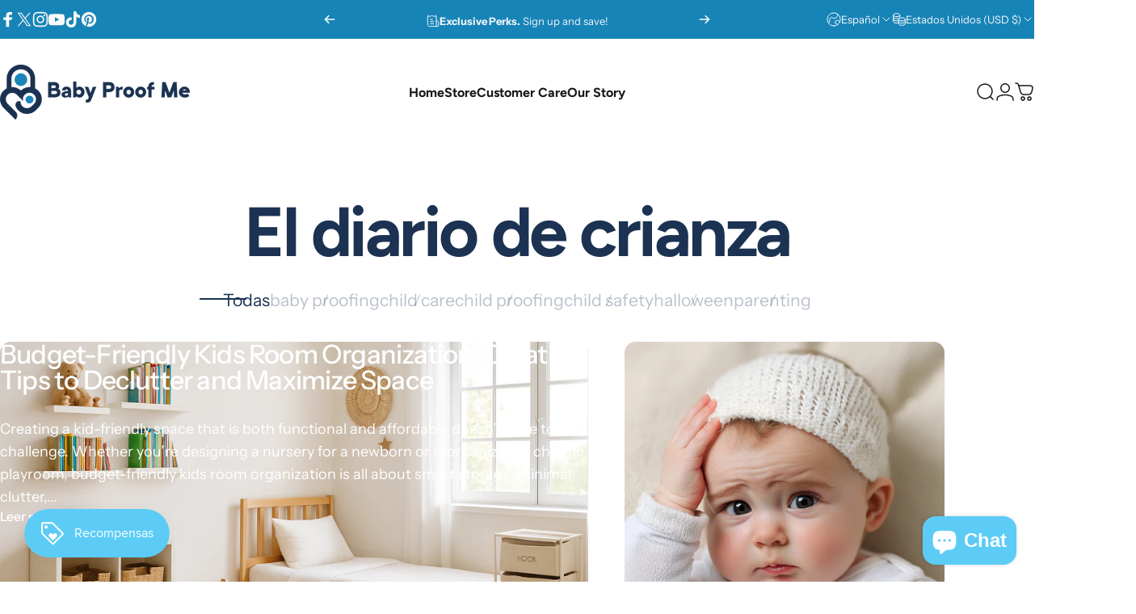

--- FILE ---
content_type: text/html; charset=utf-8
request_url: https://babyproofme.com/es/blogs/the-parenting-journal
body_size: 58625
content:
<!doctype html>
<html class="no-js" lang="es" dir="ltr">
  <head>
    <meta charset="utf-8">
    <meta http-equiv="X-UA-Compatible" content="IE=edge,chrome=1">
    <meta name="viewport" content="width=device-width,initial-scale=1">
    <meta name="theme-color" content="#5cccf6">
    <link rel="canonical" href="https://babyproofme.com/es/blogs/the-parenting-journal">
    <link rel="preconnect" href="https://cdn.shopify.com" crossorigin>
    <link rel="preconnect" href="https://fonts.shopifycdn.com" crossorigin>
    
    <link rel="dns-prefetch" href="https://ajax.googleapis.com">
    <link rel="dns-prefetch" href="https://maps.googleapis.com">
    <link rel="dns-prefetch" href="https://maps.gstatic.com">
    
<link rel="shortcut icon" href="//babyproofme.com/cdn/shop/files/Main_Logo_-_Baby_Proof_Me_-Favicon.png?crop=center&height=32&v=1763532101&width=32" type="image/png" /><title>El diario de crianza | Una guía completa para padres | Bebé a prueba de mí &ndash; Baby Proof Me</title><meta name="description" content="Nuestro Parenting Journal es una guía para que los padres se mantengan informados sobre la seguridad y el bienestar de sus hijos. Cubrimos una amplia gama de temas y, ya sea que sea un padre primerizo o un profesional experimentado, esperamos que encuentre nuestro Parenting Journal como un recurso valioso.">
<meta property="og:site_name" content="Baby Proof Me">
<meta property="og:url" content="https://babyproofme.com/es/blogs/the-parenting-journal">
<meta property="og:title" content="El diario de crianza | Una guía completa para padres | Bebé a prueba de mí">
<meta property="og:type" content="website">
<meta property="og:description" content="Nuestro Parenting Journal es una guía para que los padres se mantengan informados sobre la seguridad y el bienestar de sus hijos. Cubrimos una amplia gama de temas y, ya sea que sea un padre primerizo o un profesional experimentado, esperamos que encuentre nuestro Parenting Journal como un recurso valioso."><meta property="og:image" content="http://babyproofme.com/cdn/shop/files/SEO_BPM-1.jpg?v=1768270866">
  <meta property="og:image:secure_url" content="https://babyproofme.com/cdn/shop/files/SEO_BPM-1.jpg?v=1768270866">
  <meta property="og:image:width" content="1200">
  <meta property="og:image:height" content="628"><meta name="twitter:site" content="@realbabyproofme">
<meta name="twitter:card" content="summary_large_image">
<meta name="twitter:title" content="El diario de crianza | Una guía completa para padres | Bebé a prueba de mí">
<meta name="twitter:description" content="Nuestro Parenting Journal es una guía para que los padres se mantengan informados sobre la seguridad y el bienestar de sus hijos. Cubrimos una amplia gama de temas y, ya sea que sea un padre primerizo o un profesional experimentado, esperamos que encuentre nuestro Parenting Journal como un recurso valioso.">
<style>@font-face {
  font-family: Figtree;
  font-weight: 700;
  font-style: normal;
  font-display: swap;
  src: url("//babyproofme.com/cdn/fonts/figtree/figtree_n7.2fd9bfe01586148e644724096c9d75e8c7a90e55.woff2") format("woff2"),
       url("//babyproofme.com/cdn/fonts/figtree/figtree_n7.ea05de92d862f9594794ab281c4c3a67501ef5fc.woff") format("woff");
}
@font-face {
  font-family: Figtree;
  font-weight: 500;
  font-style: normal;
  font-display: swap;
  src: url("//babyproofme.com/cdn/fonts/figtree/figtree_n5.3b6b7df38aa5986536945796e1f947445832047c.woff2") format("woff2"),
       url("//babyproofme.com/cdn/fonts/figtree/figtree_n5.f26bf6dcae278b0ed902605f6605fa3338e81dab.woff") format("woff");
}
@font-face {
  font-family: Figtree;
  font-weight: 700;
  font-style: normal;
  font-display: swap;
  src: url("//babyproofme.com/cdn/fonts/figtree/figtree_n7.2fd9bfe01586148e644724096c9d75e8c7a90e55.woff2") format("woff2"),
       url("//babyproofme.com/cdn/fonts/figtree/figtree_n7.ea05de92d862f9594794ab281c4c3a67501ef5fc.woff") format("woff");
}
@font-face {
  font-family: "Instrument Sans";
  font-weight: 400;
  font-style: normal;
  font-display: swap;
  src: url("//babyproofme.com/cdn/fonts/instrument_sans/instrumentsans_n4.db86542ae5e1596dbdb28c279ae6c2086c4c5bfa.woff2") format("woff2"),
       url("//babyproofme.com/cdn/fonts/instrument_sans/instrumentsans_n4.510f1b081e58d08c30978f465518799851ef6d8b.woff") format("woff");
}
@font-face {
  font-family: "Instrument Sans";
  font-weight: 500;
  font-style: normal;
  font-display: swap;
  src: url("//babyproofme.com/cdn/fonts/instrument_sans/instrumentsans_n5.1ce463e1cc056566f977610764d93d4704464858.woff2") format("woff2"),
       url("//babyproofme.com/cdn/fonts/instrument_sans/instrumentsans_n5.9079eb7bba230c9d8d8d3a7d101aa9d9f40b6d14.woff") format("woff");
}
@font-face {
  font-family: "Instrument Sans";
  font-weight: 700;
  font-style: normal;
  font-display: swap;
  src: url("//babyproofme.com/cdn/fonts/instrument_sans/instrumentsans_n7.e4ad9032e203f9a0977786c356573ced65a7419a.woff2") format("woff2"),
       url("//babyproofme.com/cdn/fonts/instrument_sans/instrumentsans_n7.b9e40f166fb7639074ba34738101a9d2990bb41a.woff") format("woff");
}
@font-face {
  font-family: "Instrument Sans";
  font-weight: 400;
  font-style: italic;
  font-display: swap;
  src: url("//babyproofme.com/cdn/fonts/instrument_sans/instrumentsans_i4.028d3c3cd8d085648c808ceb20cd2fd1eb3560e5.woff2") format("woff2"),
       url("//babyproofme.com/cdn/fonts/instrument_sans/instrumentsans_i4.7e90d82df8dee29a99237cd19cc529d2206706a2.woff") format("woff");
}
@font-face {
  font-family: "Instrument Sans";
  font-weight: 700;
  font-style: italic;
  font-display: swap;
  src: url("//babyproofme.com/cdn/fonts/instrument_sans/instrumentsans_i7.d6063bb5d8f9cbf96eace9e8801697c54f363c6a.woff2") format("woff2"),
       url("//babyproofme.com/cdn/fonts/instrument_sans/instrumentsans_i7.ce33afe63f8198a3ac4261b826b560103542cd36.woff") format("woff");
}
:root {
    /*! General */
    --color-base-text: 28 50 82;
    --color-base-highlight: 92 204 246;
    --color-base-background: 255 255 255;
    --color-base-button: 92 204 246;
    --color-base-button-gradient: #5cccf6;
    --color-base-button-text: 255 255 255;
    --color-keyboard-focus: 11 97 205;
    --color-shadow: 168 232 226;
    --color-price: 23 23 23;
    --color-sale-price: 225 29 72;
    --color-sale-tag: 225 29 72;
    --color-sale-tag-text: 255 255 255;
    --color-rating: 245 158 11;
    --color-placeholder: 250 250 250;
    --color-success-text: 77 124 15;
    --color-success-background: 247 254 231;
    --color-error-text: 190 18 60;
    --color-error-background: 255 241 242;
    --color-info-text: 180 83 9;
    --color-info-background: 255 251 235;
    
    /*! Menu and drawers */
    --color-drawer-text: 23 23 23;
    --color-drawer-background: 255 255 255;
    --color-drawer-button-background: 23 23 23;
    --color-drawer-button-gradient: #171717;
    --color-drawer-button-text: 255 255 255;
    --color-drawer-overlay: 92 204 246;

    /*! Product card */
    --card-radius: var(--rounded-card);
    --card-border-width: 0.0rem;
    --card-border-opacity: 0.0;
    --card-shadow-opacity: 0.1;
    --card-shadow-horizontal-offset: 0.0rem;
    --card-shadow-vertical-offset: 0.0rem;

    /*! Buttons */
    --buttons-radius: var(--rounded-button);
    --buttons-border-width: 2px;
    --buttons-border-opacity: 1.0;
    --buttons-shadow-opacity: 0.0;
    --buttons-shadow-horizontal-offset: 0px;
    --buttons-shadow-vertical-offset: 0px;

    /*! Inputs */
    --inputs-radius: var(--rounded-input);
    --inputs-border-width: 0px;
    --inputs-border-opacity: 0.65;

    /*! Spacing */
    --sp-0d5: 0.125rem;
    --sp-1: 0.25rem;
    --sp-1d5: 0.375rem;
    --sp-2: 0.5rem;
    --sp-2d5: 0.625rem;
    --sp-3: 0.75rem;
    --sp-3d5: 0.875rem;
    --sp-4: 1rem;
    --sp-4d5: 1.125rem;
    --sp-5: 1.25rem;
    --sp-5d5: 1.375rem;
    --sp-6: 1.5rem;
    --sp-6d5: 1.625rem;
    --sp-7: 1.75rem;
    --sp-7d5: 1.875rem;
    --sp-8: 2rem;
    --sp-8d5: 2.125rem;
    --sp-9: 2.25rem;
    --sp-9d5: 2.375rem;
    --sp-10: 2.5rem;
    --sp-10d5: 2.625rem;
    --sp-11: 2.75rem;
    --sp-12: 3rem;
    --sp-13: 3.25rem;
    --sp-14: 3.5rem;
    --sp-15: 3.875rem;
    --sp-16: 4rem;
    --sp-18: 4.5rem;
    --sp-20: 5rem;
    --sp-23: 5.625rem;
    --sp-24: 6rem;
    --sp-28: 7rem;
    --sp-32: 8rem;
    --sp-36: 9rem;
    --sp-40: 10rem;
    --sp-44: 11rem;
    --sp-48: 12rem;
    --sp-52: 13rem;
    --sp-56: 14rem;
    --sp-60: 15rem;
    --sp-64: 16rem;
    --sp-68: 17rem;
    --sp-72: 18rem;
    --sp-80: 20rem;
    --sp-96: 24rem;
    --sp-100: 32rem;

    /*! Font family */
    --font-heading-family: Figtree, sans-serif;
    --font-heading-style: normal;
    --font-heading-weight: 700;
    --font-heading-line-height: 1;
    --font-heading-letter-spacing: 0.0em;
    

    --font-body-family: "Instrument Sans", sans-serif;
    --font-body-style: normal;
    --font-body-weight: 400;
    --font-body-line-height: 1.2;
    --font-body-letter-spacing: 0.0em;

    --font-navigation-family: var(--font-heading-family);
    --font-navigation-size: clamp(0.875rem, 0.748rem + 0.3174vw, 1.125rem);
    --font-navigation-weight: 700;
    

    --font-button-family: var(--font-body-family);
    --font-button-size: clamp(0.875rem, 0.8115rem + 0.1587vw, 1.0rem);
    --font-button-weight: 700;
    

    --font-product-family: var(--font-body-family);
    --font-product-size: clamp(1.0rem, 0.873rem + 0.3175vw, 1.25rem);
    --font-product-weight: 500;
    

    /*! Font size */
    --text-3xs: 0.625rem;
    --text-2xs: 0.6875rem;
    --text-xs: 0.75rem;
    --text-2sm: 0.8125rem;
    --text-sm: 0.875rem;
    --text-base: 1.0rem;
    --text-lg: 1.125rem;
    --text-xl: 1.25rem;
    --text-2xl: 1.5rem;
    --text-3xl: 1.875rem;
    --text-4xl: 2.25rem;
    --text-5xl: 3.0rem;
    --text-6xl: 3.75rem;
    --text-7xl: 4.5rem;
    --text-8xl: 6.0rem;

    /*! Layout */
    --page-width: 1900px;
    --gap-padding: clamp(var(--sp-5), 2.526vw, var(--sp-12));
    --grid-gap: clamp(40px, 20vw, 60px);
    --page-padding: var(--sp-5);
    --page-container: min(calc(100vw - var(--scrollbar-width, 0px) - var(--page-padding) * 2), var(--page-width));
    --rounded-button: 3.75rem;
    --rounded-input: 0.375rem;
    --rounded-card: clamp(var(--sp-2d5), 1.053vw, var(--sp-5));
    --rounded-block: clamp(var(--sp-2d5), 1.053vw, var(--sp-5));

    /*! Other */
    --icon-weight: 1.5px;
  }

  @media screen and (min-width: 1024px) {
    :root {
      --page-padding: var(--sp-9);
    }
  }

  @media screen and (min-width: 1280px) {
    :root {
      --gap-padding: var(--sp-12);
      --page-padding: var(--sp-12);
      --page-container: min(calc(100vw - var(--scrollbar-width, 0px) - var(--page-padding) * 2), max(var(--page-width), 1280px));
    }
  }

  @media screen and (min-width: 1536px) {
    :root {
      --page-padding: max(var(--sp-12), 50vw - var(--scrollbar-width, 0px)/2 - var(--page-width)/2);
    }
  }
</style>
  <link rel="preload" as="font" href="//babyproofme.com/cdn/fonts/instrument_sans/instrumentsans_n4.db86542ae5e1596dbdb28c279ae6c2086c4c5bfa.woff2" type="font/woff2" crossorigin>
  

  <link rel="preload" as="font" href="//babyproofme.com/cdn/fonts/figtree/figtree_n7.2fd9bfe01586148e644724096c9d75e8c7a90e55.woff2" type="font/woff2" crossorigin>
  
<link href="//babyproofme.com/cdn/shop/t/27/assets/theme.css?v=97895539110510535931768631198" rel="stylesheet" type="text/css" media="all" /><link rel="stylesheet" href="//babyproofme.com/cdn/shop/t/27/assets/apps.css?v=162097722211979372921768631198" media="print" fetchpriority="low" onload="this.media='all'">

    <!-- Google tag (gtag.js) -->
    <script async src="https://www.googletagmanager.com/gtag/js?id=AW-16698112711"></script>
    <script>
      window.dataLayer = window.dataLayer || [];
      function gtag(){dataLayer.push(arguments);}
      gtag('js', new Date());

      gtag('config', 'AW-16698112711');
    </script>

    <script>window.performance && window.performance.mark && window.performance.mark('shopify.content_for_header.start');</script><meta name="google-site-verification" content="YpjjYuhfrDj4ZH2Ws5nJO7VvICXHoJRCCaM6MRaYaEs">
<meta name="facebook-domain-verification" content="1izmz65kk5mnl5yu4k6wa7lek9mecx">
<meta id="shopify-digital-wallet" name="shopify-digital-wallet" content="/43491754152/digital_wallets/dialog">
<meta name="shopify-checkout-api-token" content="5f4a3d169844b7082e2af8cd831619b6">
<link rel="alternate" type="application/atom+xml" title="Feed" href="/es/blogs/the-parenting-journal.atom" />
<link rel="next" href="/es/blogs/the-parenting-journal?page=2">
<link rel="alternate" hreflang="x-default" href="https://babyproofme.com/blogs/the-parenting-journal">
<link rel="alternate" hreflang="en" href="https://babyproofme.com/blogs/the-parenting-journal">
<link rel="alternate" hreflang="es" href="https://babyproofme.com/es/blogs/the-parenting-journal">
<link rel="alternate" hreflang="en-AC" href="https://giggle-play.babyproofme.com/blogs/the-parenting-journal">
<link rel="alternate" hreflang="es-AC" href="https://giggle-play.babyproofme.com/es/blogs/the-parenting-journal">
<link rel="alternate" hreflang="en-AD" href="https://giggle-play.babyproofme.com/blogs/the-parenting-journal">
<link rel="alternate" hreflang="es-AD" href="https://giggle-play.babyproofme.com/es/blogs/the-parenting-journal">
<link rel="alternate" hreflang="en-AE" href="https://giggle-play.babyproofme.com/blogs/the-parenting-journal">
<link rel="alternate" hreflang="es-AE" href="https://giggle-play.babyproofme.com/es/blogs/the-parenting-journal">
<link rel="alternate" hreflang="en-AF" href="https://giggle-play.babyproofme.com/blogs/the-parenting-journal">
<link rel="alternate" hreflang="es-AF" href="https://giggle-play.babyproofme.com/es/blogs/the-parenting-journal">
<link rel="alternate" hreflang="en-AG" href="https://giggle-play.babyproofme.com/blogs/the-parenting-journal">
<link rel="alternate" hreflang="es-AG" href="https://giggle-play.babyproofme.com/es/blogs/the-parenting-journal">
<link rel="alternate" hreflang="en-AI" href="https://giggle-play.babyproofme.com/blogs/the-parenting-journal">
<link rel="alternate" hreflang="es-AI" href="https://giggle-play.babyproofme.com/es/blogs/the-parenting-journal">
<link rel="alternate" hreflang="en-AL" href="https://giggle-play.babyproofme.com/blogs/the-parenting-journal">
<link rel="alternate" hreflang="es-AL" href="https://giggle-play.babyproofme.com/es/blogs/the-parenting-journal">
<link rel="alternate" hreflang="en-AM" href="https://giggle-play.babyproofme.com/blogs/the-parenting-journal">
<link rel="alternate" hreflang="es-AM" href="https://giggle-play.babyproofme.com/es/blogs/the-parenting-journal">
<link rel="alternate" hreflang="en-AO" href="https://giggle-play.babyproofme.com/blogs/the-parenting-journal">
<link rel="alternate" hreflang="es-AO" href="https://giggle-play.babyproofme.com/es/blogs/the-parenting-journal">
<link rel="alternate" hreflang="en-AR" href="https://giggle-play.babyproofme.com/blogs/the-parenting-journal">
<link rel="alternate" hreflang="es-AR" href="https://giggle-play.babyproofme.com/es/blogs/the-parenting-journal">
<link rel="alternate" hreflang="en-AT" href="https://giggle-play.babyproofme.com/blogs/the-parenting-journal">
<link rel="alternate" hreflang="es-AT" href="https://giggle-play.babyproofme.com/es/blogs/the-parenting-journal">
<link rel="alternate" hreflang="en-AU" href="https://giggle-play.babyproofme.com/blogs/the-parenting-journal">
<link rel="alternate" hreflang="es-AU" href="https://giggle-play.babyproofme.com/es/blogs/the-parenting-journal">
<link rel="alternate" hreflang="en-AW" href="https://giggle-play.babyproofme.com/blogs/the-parenting-journal">
<link rel="alternate" hreflang="es-AW" href="https://giggle-play.babyproofme.com/es/blogs/the-parenting-journal">
<link rel="alternate" hreflang="en-AX" href="https://giggle-play.babyproofme.com/blogs/the-parenting-journal">
<link rel="alternate" hreflang="es-AX" href="https://giggle-play.babyproofme.com/es/blogs/the-parenting-journal">
<link rel="alternate" hreflang="en-AZ" href="https://giggle-play.babyproofme.com/blogs/the-parenting-journal">
<link rel="alternate" hreflang="es-AZ" href="https://giggle-play.babyproofme.com/es/blogs/the-parenting-journal">
<link rel="alternate" hreflang="en-BA" href="https://giggle-play.babyproofme.com/blogs/the-parenting-journal">
<link rel="alternate" hreflang="es-BA" href="https://giggle-play.babyproofme.com/es/blogs/the-parenting-journal">
<link rel="alternate" hreflang="en-BB" href="https://giggle-play.babyproofme.com/blogs/the-parenting-journal">
<link rel="alternate" hreflang="es-BB" href="https://giggle-play.babyproofme.com/es/blogs/the-parenting-journal">
<link rel="alternate" hreflang="en-BD" href="https://giggle-play.babyproofme.com/blogs/the-parenting-journal">
<link rel="alternate" hreflang="es-BD" href="https://giggle-play.babyproofme.com/es/blogs/the-parenting-journal">
<link rel="alternate" hreflang="en-BE" href="https://giggle-play.babyproofme.com/blogs/the-parenting-journal">
<link rel="alternate" hreflang="es-BE" href="https://giggle-play.babyproofme.com/es/blogs/the-parenting-journal">
<link rel="alternate" hreflang="en-BF" href="https://giggle-play.babyproofme.com/blogs/the-parenting-journal">
<link rel="alternate" hreflang="es-BF" href="https://giggle-play.babyproofme.com/es/blogs/the-parenting-journal">
<link rel="alternate" hreflang="en-BG" href="https://giggle-play.babyproofme.com/blogs/the-parenting-journal">
<link rel="alternate" hreflang="es-BG" href="https://giggle-play.babyproofme.com/es/blogs/the-parenting-journal">
<link rel="alternate" hreflang="en-BH" href="https://giggle-play.babyproofme.com/blogs/the-parenting-journal">
<link rel="alternate" hreflang="es-BH" href="https://giggle-play.babyproofme.com/es/blogs/the-parenting-journal">
<link rel="alternate" hreflang="en-BI" href="https://giggle-play.babyproofme.com/blogs/the-parenting-journal">
<link rel="alternate" hreflang="es-BI" href="https://giggle-play.babyproofme.com/es/blogs/the-parenting-journal">
<link rel="alternate" hreflang="en-BJ" href="https://giggle-play.babyproofme.com/blogs/the-parenting-journal">
<link rel="alternate" hreflang="es-BJ" href="https://giggle-play.babyproofme.com/es/blogs/the-parenting-journal">
<link rel="alternate" hreflang="en-BL" href="https://giggle-play.babyproofme.com/blogs/the-parenting-journal">
<link rel="alternate" hreflang="es-BL" href="https://giggle-play.babyproofme.com/es/blogs/the-parenting-journal">
<link rel="alternate" hreflang="en-BM" href="https://giggle-play.babyproofme.com/blogs/the-parenting-journal">
<link rel="alternate" hreflang="es-BM" href="https://giggle-play.babyproofme.com/es/blogs/the-parenting-journal">
<link rel="alternate" hreflang="en-BN" href="https://giggle-play.babyproofme.com/blogs/the-parenting-journal">
<link rel="alternate" hreflang="es-BN" href="https://giggle-play.babyproofme.com/es/blogs/the-parenting-journal">
<link rel="alternate" hreflang="en-BO" href="https://giggle-play.babyproofme.com/blogs/the-parenting-journal">
<link rel="alternate" hreflang="es-BO" href="https://giggle-play.babyproofme.com/es/blogs/the-parenting-journal">
<link rel="alternate" hreflang="en-BQ" href="https://giggle-play.babyproofme.com/blogs/the-parenting-journal">
<link rel="alternate" hreflang="es-BQ" href="https://giggle-play.babyproofme.com/es/blogs/the-parenting-journal">
<link rel="alternate" hreflang="en-BR" href="https://giggle-play.babyproofme.com/blogs/the-parenting-journal">
<link rel="alternate" hreflang="es-BR" href="https://giggle-play.babyproofme.com/es/blogs/the-parenting-journal">
<link rel="alternate" hreflang="en-BS" href="https://giggle-play.babyproofme.com/blogs/the-parenting-journal">
<link rel="alternate" hreflang="es-BS" href="https://giggle-play.babyproofme.com/es/blogs/the-parenting-journal">
<link rel="alternate" hreflang="en-BT" href="https://giggle-play.babyproofme.com/blogs/the-parenting-journal">
<link rel="alternate" hreflang="es-BT" href="https://giggle-play.babyproofme.com/es/blogs/the-parenting-journal">
<link rel="alternate" hreflang="en-BW" href="https://giggle-play.babyproofme.com/blogs/the-parenting-journal">
<link rel="alternate" hreflang="es-BW" href="https://giggle-play.babyproofme.com/es/blogs/the-parenting-journal">
<link rel="alternate" hreflang="en-BY" href="https://giggle-play.babyproofme.com/blogs/the-parenting-journal">
<link rel="alternate" hreflang="es-BY" href="https://giggle-play.babyproofme.com/es/blogs/the-parenting-journal">
<link rel="alternate" hreflang="en-BZ" href="https://giggle-play.babyproofme.com/blogs/the-parenting-journal">
<link rel="alternate" hreflang="es-BZ" href="https://giggle-play.babyproofme.com/es/blogs/the-parenting-journal">
<link rel="alternate" hreflang="en-CA" href="https://giggle-play.babyproofme.com/blogs/the-parenting-journal">
<link rel="alternate" hreflang="es-CA" href="https://giggle-play.babyproofme.com/es/blogs/the-parenting-journal">
<link rel="alternate" hreflang="en-CC" href="https://giggle-play.babyproofme.com/blogs/the-parenting-journal">
<link rel="alternate" hreflang="es-CC" href="https://giggle-play.babyproofme.com/es/blogs/the-parenting-journal">
<link rel="alternate" hreflang="en-CD" href="https://giggle-play.babyproofme.com/blogs/the-parenting-journal">
<link rel="alternate" hreflang="es-CD" href="https://giggle-play.babyproofme.com/es/blogs/the-parenting-journal">
<link rel="alternate" hreflang="en-CF" href="https://giggle-play.babyproofme.com/blogs/the-parenting-journal">
<link rel="alternate" hreflang="es-CF" href="https://giggle-play.babyproofme.com/es/blogs/the-parenting-journal">
<link rel="alternate" hreflang="en-CG" href="https://giggle-play.babyproofme.com/blogs/the-parenting-journal">
<link rel="alternate" hreflang="es-CG" href="https://giggle-play.babyproofme.com/es/blogs/the-parenting-journal">
<link rel="alternate" hreflang="en-CH" href="https://giggle-play.babyproofme.com/blogs/the-parenting-journal">
<link rel="alternate" hreflang="es-CH" href="https://giggle-play.babyproofme.com/es/blogs/the-parenting-journal">
<link rel="alternate" hreflang="en-CI" href="https://giggle-play.babyproofme.com/blogs/the-parenting-journal">
<link rel="alternate" hreflang="es-CI" href="https://giggle-play.babyproofme.com/es/blogs/the-parenting-journal">
<link rel="alternate" hreflang="en-CK" href="https://giggle-play.babyproofme.com/blogs/the-parenting-journal">
<link rel="alternate" hreflang="es-CK" href="https://giggle-play.babyproofme.com/es/blogs/the-parenting-journal">
<link rel="alternate" hreflang="en-CL" href="https://giggle-play.babyproofme.com/blogs/the-parenting-journal">
<link rel="alternate" hreflang="es-CL" href="https://giggle-play.babyproofme.com/es/blogs/the-parenting-journal">
<link rel="alternate" hreflang="en-CM" href="https://giggle-play.babyproofme.com/blogs/the-parenting-journal">
<link rel="alternate" hreflang="es-CM" href="https://giggle-play.babyproofme.com/es/blogs/the-parenting-journal">
<link rel="alternate" hreflang="en-CN" href="https://giggle-play.babyproofme.com/blogs/the-parenting-journal">
<link rel="alternate" hreflang="es-CN" href="https://giggle-play.babyproofme.com/es/blogs/the-parenting-journal">
<link rel="alternate" hreflang="en-CO" href="https://giggle-play.babyproofme.com/blogs/the-parenting-journal">
<link rel="alternate" hreflang="es-CO" href="https://giggle-play.babyproofme.com/es/blogs/the-parenting-journal">
<link rel="alternate" hreflang="en-CR" href="https://giggle-play.babyproofme.com/blogs/the-parenting-journal">
<link rel="alternate" hreflang="es-CR" href="https://giggle-play.babyproofme.com/es/blogs/the-parenting-journal">
<link rel="alternate" hreflang="en-CV" href="https://giggle-play.babyproofme.com/blogs/the-parenting-journal">
<link rel="alternate" hreflang="es-CV" href="https://giggle-play.babyproofme.com/es/blogs/the-parenting-journal">
<link rel="alternate" hreflang="en-CW" href="https://giggle-play.babyproofme.com/blogs/the-parenting-journal">
<link rel="alternate" hreflang="es-CW" href="https://giggle-play.babyproofme.com/es/blogs/the-parenting-journal">
<link rel="alternate" hreflang="en-CX" href="https://giggle-play.babyproofme.com/blogs/the-parenting-journal">
<link rel="alternate" hreflang="es-CX" href="https://giggle-play.babyproofme.com/es/blogs/the-parenting-journal">
<link rel="alternate" hreflang="en-CY" href="https://giggle-play.babyproofme.com/blogs/the-parenting-journal">
<link rel="alternate" hreflang="es-CY" href="https://giggle-play.babyproofme.com/es/blogs/the-parenting-journal">
<link rel="alternate" hreflang="en-CZ" href="https://giggle-play.babyproofme.com/blogs/the-parenting-journal">
<link rel="alternate" hreflang="es-CZ" href="https://giggle-play.babyproofme.com/es/blogs/the-parenting-journal">
<link rel="alternate" hreflang="en-DE" href="https://giggle-play.babyproofme.com/blogs/the-parenting-journal">
<link rel="alternate" hreflang="es-DE" href="https://giggle-play.babyproofme.com/es/blogs/the-parenting-journal">
<link rel="alternate" hreflang="en-DJ" href="https://giggle-play.babyproofme.com/blogs/the-parenting-journal">
<link rel="alternate" hreflang="es-DJ" href="https://giggle-play.babyproofme.com/es/blogs/the-parenting-journal">
<link rel="alternate" hreflang="en-DK" href="https://giggle-play.babyproofme.com/blogs/the-parenting-journal">
<link rel="alternate" hreflang="es-DK" href="https://giggle-play.babyproofme.com/es/blogs/the-parenting-journal">
<link rel="alternate" hreflang="en-DM" href="https://giggle-play.babyproofme.com/blogs/the-parenting-journal">
<link rel="alternate" hreflang="es-DM" href="https://giggle-play.babyproofme.com/es/blogs/the-parenting-journal">
<link rel="alternate" hreflang="en-DO" href="https://giggle-play.babyproofme.com/blogs/the-parenting-journal">
<link rel="alternate" hreflang="es-DO" href="https://giggle-play.babyproofme.com/es/blogs/the-parenting-journal">
<link rel="alternate" hreflang="en-DZ" href="https://giggle-play.babyproofme.com/blogs/the-parenting-journal">
<link rel="alternate" hreflang="es-DZ" href="https://giggle-play.babyproofme.com/es/blogs/the-parenting-journal">
<link rel="alternate" hreflang="en-EC" href="https://giggle-play.babyproofme.com/blogs/the-parenting-journal">
<link rel="alternate" hreflang="es-EC" href="https://giggle-play.babyproofme.com/es/blogs/the-parenting-journal">
<link rel="alternate" hreflang="en-EE" href="https://giggle-play.babyproofme.com/blogs/the-parenting-journal">
<link rel="alternate" hreflang="es-EE" href="https://giggle-play.babyproofme.com/es/blogs/the-parenting-journal">
<link rel="alternate" hreflang="en-EG" href="https://giggle-play.babyproofme.com/blogs/the-parenting-journal">
<link rel="alternate" hreflang="es-EG" href="https://giggle-play.babyproofme.com/es/blogs/the-parenting-journal">
<link rel="alternate" hreflang="en-EH" href="https://giggle-play.babyproofme.com/blogs/the-parenting-journal">
<link rel="alternate" hreflang="es-EH" href="https://giggle-play.babyproofme.com/es/blogs/the-parenting-journal">
<link rel="alternate" hreflang="en-ER" href="https://giggle-play.babyproofme.com/blogs/the-parenting-journal">
<link rel="alternate" hreflang="es-ER" href="https://giggle-play.babyproofme.com/es/blogs/the-parenting-journal">
<link rel="alternate" hreflang="en-ES" href="https://giggle-play.babyproofme.com/blogs/the-parenting-journal">
<link rel="alternate" hreflang="es-ES" href="https://giggle-play.babyproofme.com/es/blogs/the-parenting-journal">
<link rel="alternate" hreflang="en-ET" href="https://giggle-play.babyproofme.com/blogs/the-parenting-journal">
<link rel="alternate" hreflang="es-ET" href="https://giggle-play.babyproofme.com/es/blogs/the-parenting-journal">
<link rel="alternate" hreflang="en-FI" href="https://giggle-play.babyproofme.com/blogs/the-parenting-journal">
<link rel="alternate" hreflang="es-FI" href="https://giggle-play.babyproofme.com/es/blogs/the-parenting-journal">
<link rel="alternate" hreflang="en-FJ" href="https://giggle-play.babyproofme.com/blogs/the-parenting-journal">
<link rel="alternate" hreflang="es-FJ" href="https://giggle-play.babyproofme.com/es/blogs/the-parenting-journal">
<link rel="alternate" hreflang="en-FK" href="https://giggle-play.babyproofme.com/blogs/the-parenting-journal">
<link rel="alternate" hreflang="es-FK" href="https://giggle-play.babyproofme.com/es/blogs/the-parenting-journal">
<link rel="alternate" hreflang="en-FO" href="https://giggle-play.babyproofme.com/blogs/the-parenting-journal">
<link rel="alternate" hreflang="es-FO" href="https://giggle-play.babyproofme.com/es/blogs/the-parenting-journal">
<link rel="alternate" hreflang="en-FR" href="https://giggle-play.babyproofme.com/blogs/the-parenting-journal">
<link rel="alternate" hreflang="es-FR" href="https://giggle-play.babyproofme.com/es/blogs/the-parenting-journal">
<link rel="alternate" hreflang="en-GA" href="https://giggle-play.babyproofme.com/blogs/the-parenting-journal">
<link rel="alternate" hreflang="es-GA" href="https://giggle-play.babyproofme.com/es/blogs/the-parenting-journal">
<link rel="alternate" hreflang="en-GB" href="https://giggle-play.babyproofme.com/blogs/the-parenting-journal">
<link rel="alternate" hreflang="es-GB" href="https://giggle-play.babyproofme.com/es/blogs/the-parenting-journal">
<link rel="alternate" hreflang="en-GD" href="https://giggle-play.babyproofme.com/blogs/the-parenting-journal">
<link rel="alternate" hreflang="es-GD" href="https://giggle-play.babyproofme.com/es/blogs/the-parenting-journal">
<link rel="alternate" hreflang="en-GE" href="https://giggle-play.babyproofme.com/blogs/the-parenting-journal">
<link rel="alternate" hreflang="es-GE" href="https://giggle-play.babyproofme.com/es/blogs/the-parenting-journal">
<link rel="alternate" hreflang="en-GF" href="https://giggle-play.babyproofme.com/blogs/the-parenting-journal">
<link rel="alternate" hreflang="es-GF" href="https://giggle-play.babyproofme.com/es/blogs/the-parenting-journal">
<link rel="alternate" hreflang="en-GG" href="https://giggle-play.babyproofme.com/blogs/the-parenting-journal">
<link rel="alternate" hreflang="es-GG" href="https://giggle-play.babyproofme.com/es/blogs/the-parenting-journal">
<link rel="alternate" hreflang="en-GH" href="https://giggle-play.babyproofme.com/blogs/the-parenting-journal">
<link rel="alternate" hreflang="es-GH" href="https://giggle-play.babyproofme.com/es/blogs/the-parenting-journal">
<link rel="alternate" hreflang="en-GI" href="https://giggle-play.babyproofme.com/blogs/the-parenting-journal">
<link rel="alternate" hreflang="es-GI" href="https://giggle-play.babyproofme.com/es/blogs/the-parenting-journal">
<link rel="alternate" hreflang="en-GL" href="https://giggle-play.babyproofme.com/blogs/the-parenting-journal">
<link rel="alternate" hreflang="es-GL" href="https://giggle-play.babyproofme.com/es/blogs/the-parenting-journal">
<link rel="alternate" hreflang="en-GM" href="https://giggle-play.babyproofme.com/blogs/the-parenting-journal">
<link rel="alternate" hreflang="es-GM" href="https://giggle-play.babyproofme.com/es/blogs/the-parenting-journal">
<link rel="alternate" hreflang="en-GN" href="https://giggle-play.babyproofme.com/blogs/the-parenting-journal">
<link rel="alternate" hreflang="es-GN" href="https://giggle-play.babyproofme.com/es/blogs/the-parenting-journal">
<link rel="alternate" hreflang="en-GP" href="https://giggle-play.babyproofme.com/blogs/the-parenting-journal">
<link rel="alternate" hreflang="es-GP" href="https://giggle-play.babyproofme.com/es/blogs/the-parenting-journal">
<link rel="alternate" hreflang="en-GQ" href="https://giggle-play.babyproofme.com/blogs/the-parenting-journal">
<link rel="alternate" hreflang="es-GQ" href="https://giggle-play.babyproofme.com/es/blogs/the-parenting-journal">
<link rel="alternate" hreflang="en-GR" href="https://giggle-play.babyproofme.com/blogs/the-parenting-journal">
<link rel="alternate" hreflang="es-GR" href="https://giggle-play.babyproofme.com/es/blogs/the-parenting-journal">
<link rel="alternate" hreflang="en-GS" href="https://giggle-play.babyproofme.com/blogs/the-parenting-journal">
<link rel="alternate" hreflang="es-GS" href="https://giggle-play.babyproofme.com/es/blogs/the-parenting-journal">
<link rel="alternate" hreflang="en-GT" href="https://giggle-play.babyproofme.com/blogs/the-parenting-journal">
<link rel="alternate" hreflang="es-GT" href="https://giggle-play.babyproofme.com/es/blogs/the-parenting-journal">
<link rel="alternate" hreflang="en-GW" href="https://giggle-play.babyproofme.com/blogs/the-parenting-journal">
<link rel="alternate" hreflang="es-GW" href="https://giggle-play.babyproofme.com/es/blogs/the-parenting-journal">
<link rel="alternate" hreflang="en-GY" href="https://giggle-play.babyproofme.com/blogs/the-parenting-journal">
<link rel="alternate" hreflang="es-GY" href="https://giggle-play.babyproofme.com/es/blogs/the-parenting-journal">
<link rel="alternate" hreflang="en-HK" href="https://giggle-play.babyproofme.com/blogs/the-parenting-journal">
<link rel="alternate" hreflang="es-HK" href="https://giggle-play.babyproofme.com/es/blogs/the-parenting-journal">
<link rel="alternate" hreflang="en-HN" href="https://giggle-play.babyproofme.com/blogs/the-parenting-journal">
<link rel="alternate" hreflang="es-HN" href="https://giggle-play.babyproofme.com/es/blogs/the-parenting-journal">
<link rel="alternate" hreflang="en-HR" href="https://giggle-play.babyproofme.com/blogs/the-parenting-journal">
<link rel="alternate" hreflang="es-HR" href="https://giggle-play.babyproofme.com/es/blogs/the-parenting-journal">
<link rel="alternate" hreflang="en-HT" href="https://giggle-play.babyproofme.com/blogs/the-parenting-journal">
<link rel="alternate" hreflang="es-HT" href="https://giggle-play.babyproofme.com/es/blogs/the-parenting-journal">
<link rel="alternate" hreflang="en-HU" href="https://giggle-play.babyproofme.com/blogs/the-parenting-journal">
<link rel="alternate" hreflang="es-HU" href="https://giggle-play.babyproofme.com/es/blogs/the-parenting-journal">
<link rel="alternate" hreflang="en-ID" href="https://giggle-play.babyproofme.com/blogs/the-parenting-journal">
<link rel="alternate" hreflang="es-ID" href="https://giggle-play.babyproofme.com/es/blogs/the-parenting-journal">
<link rel="alternate" hreflang="en-IE" href="https://giggle-play.babyproofme.com/blogs/the-parenting-journal">
<link rel="alternate" hreflang="es-IE" href="https://giggle-play.babyproofme.com/es/blogs/the-parenting-journal">
<link rel="alternate" hreflang="en-IL" href="https://giggle-play.babyproofme.com/blogs/the-parenting-journal">
<link rel="alternate" hreflang="es-IL" href="https://giggle-play.babyproofme.com/es/blogs/the-parenting-journal">
<link rel="alternate" hreflang="en-IM" href="https://giggle-play.babyproofme.com/blogs/the-parenting-journal">
<link rel="alternate" hreflang="es-IM" href="https://giggle-play.babyproofme.com/es/blogs/the-parenting-journal">
<link rel="alternate" hreflang="en-IN" href="https://giggle-play.babyproofme.com/blogs/the-parenting-journal">
<link rel="alternate" hreflang="es-IN" href="https://giggle-play.babyproofme.com/es/blogs/the-parenting-journal">
<link rel="alternate" hreflang="en-IO" href="https://giggle-play.babyproofme.com/blogs/the-parenting-journal">
<link rel="alternate" hreflang="es-IO" href="https://giggle-play.babyproofme.com/es/blogs/the-parenting-journal">
<link rel="alternate" hreflang="en-IQ" href="https://giggle-play.babyproofme.com/blogs/the-parenting-journal">
<link rel="alternate" hreflang="es-IQ" href="https://giggle-play.babyproofme.com/es/blogs/the-parenting-journal">
<link rel="alternate" hreflang="en-IS" href="https://giggle-play.babyproofme.com/blogs/the-parenting-journal">
<link rel="alternate" hreflang="es-IS" href="https://giggle-play.babyproofme.com/es/blogs/the-parenting-journal">
<link rel="alternate" hreflang="en-IT" href="https://giggle-play.babyproofme.com/blogs/the-parenting-journal">
<link rel="alternate" hreflang="es-IT" href="https://giggle-play.babyproofme.com/es/blogs/the-parenting-journal">
<link rel="alternate" hreflang="en-JE" href="https://giggle-play.babyproofme.com/blogs/the-parenting-journal">
<link rel="alternate" hreflang="es-JE" href="https://giggle-play.babyproofme.com/es/blogs/the-parenting-journal">
<link rel="alternate" hreflang="en-JM" href="https://giggle-play.babyproofme.com/blogs/the-parenting-journal">
<link rel="alternate" hreflang="es-JM" href="https://giggle-play.babyproofme.com/es/blogs/the-parenting-journal">
<link rel="alternate" hreflang="en-JO" href="https://giggle-play.babyproofme.com/blogs/the-parenting-journal">
<link rel="alternate" hreflang="es-JO" href="https://giggle-play.babyproofme.com/es/blogs/the-parenting-journal">
<link rel="alternate" hreflang="en-JP" href="https://giggle-play.babyproofme.com/blogs/the-parenting-journal">
<link rel="alternate" hreflang="es-JP" href="https://giggle-play.babyproofme.com/es/blogs/the-parenting-journal">
<link rel="alternate" hreflang="en-KE" href="https://giggle-play.babyproofme.com/blogs/the-parenting-journal">
<link rel="alternate" hreflang="es-KE" href="https://giggle-play.babyproofme.com/es/blogs/the-parenting-journal">
<link rel="alternate" hreflang="en-KG" href="https://giggle-play.babyproofme.com/blogs/the-parenting-journal">
<link rel="alternate" hreflang="es-KG" href="https://giggle-play.babyproofme.com/es/blogs/the-parenting-journal">
<link rel="alternate" hreflang="en-KH" href="https://giggle-play.babyproofme.com/blogs/the-parenting-journal">
<link rel="alternate" hreflang="es-KH" href="https://giggle-play.babyproofme.com/es/blogs/the-parenting-journal">
<link rel="alternate" hreflang="en-KI" href="https://giggle-play.babyproofme.com/blogs/the-parenting-journal">
<link rel="alternate" hreflang="es-KI" href="https://giggle-play.babyproofme.com/es/blogs/the-parenting-journal">
<link rel="alternate" hreflang="en-KM" href="https://giggle-play.babyproofme.com/blogs/the-parenting-journal">
<link rel="alternate" hreflang="es-KM" href="https://giggle-play.babyproofme.com/es/blogs/the-parenting-journal">
<link rel="alternate" hreflang="en-KN" href="https://giggle-play.babyproofme.com/blogs/the-parenting-journal">
<link rel="alternate" hreflang="es-KN" href="https://giggle-play.babyproofme.com/es/blogs/the-parenting-journal">
<link rel="alternate" hreflang="en-KR" href="https://giggle-play.babyproofme.com/blogs/the-parenting-journal">
<link rel="alternate" hreflang="es-KR" href="https://giggle-play.babyproofme.com/es/blogs/the-parenting-journal">
<link rel="alternate" hreflang="en-KW" href="https://giggle-play.babyproofme.com/blogs/the-parenting-journal">
<link rel="alternate" hreflang="es-KW" href="https://giggle-play.babyproofme.com/es/blogs/the-parenting-journal">
<link rel="alternate" hreflang="en-KY" href="https://giggle-play.babyproofme.com/blogs/the-parenting-journal">
<link rel="alternate" hreflang="es-KY" href="https://giggle-play.babyproofme.com/es/blogs/the-parenting-journal">
<link rel="alternate" hreflang="en-KZ" href="https://giggle-play.babyproofme.com/blogs/the-parenting-journal">
<link rel="alternate" hreflang="es-KZ" href="https://giggle-play.babyproofme.com/es/blogs/the-parenting-journal">
<link rel="alternate" hreflang="en-LA" href="https://giggle-play.babyproofme.com/blogs/the-parenting-journal">
<link rel="alternate" hreflang="es-LA" href="https://giggle-play.babyproofme.com/es/blogs/the-parenting-journal">
<link rel="alternate" hreflang="en-LB" href="https://giggle-play.babyproofme.com/blogs/the-parenting-journal">
<link rel="alternate" hreflang="es-LB" href="https://giggle-play.babyproofme.com/es/blogs/the-parenting-journal">
<link rel="alternate" hreflang="en-LC" href="https://giggle-play.babyproofme.com/blogs/the-parenting-journal">
<link rel="alternate" hreflang="es-LC" href="https://giggle-play.babyproofme.com/es/blogs/the-parenting-journal">
<link rel="alternate" hreflang="en-LI" href="https://giggle-play.babyproofme.com/blogs/the-parenting-journal">
<link rel="alternate" hreflang="es-LI" href="https://giggle-play.babyproofme.com/es/blogs/the-parenting-journal">
<link rel="alternate" hreflang="en-LK" href="https://giggle-play.babyproofme.com/blogs/the-parenting-journal">
<link rel="alternate" hreflang="es-LK" href="https://giggle-play.babyproofme.com/es/blogs/the-parenting-journal">
<link rel="alternate" hreflang="en-LR" href="https://giggle-play.babyproofme.com/blogs/the-parenting-journal">
<link rel="alternate" hreflang="es-LR" href="https://giggle-play.babyproofme.com/es/blogs/the-parenting-journal">
<link rel="alternate" hreflang="en-LS" href="https://giggle-play.babyproofme.com/blogs/the-parenting-journal">
<link rel="alternate" hreflang="es-LS" href="https://giggle-play.babyproofme.com/es/blogs/the-parenting-journal">
<link rel="alternate" hreflang="en-LT" href="https://giggle-play.babyproofme.com/blogs/the-parenting-journal">
<link rel="alternate" hreflang="es-LT" href="https://giggle-play.babyproofme.com/es/blogs/the-parenting-journal">
<link rel="alternate" hreflang="en-LU" href="https://giggle-play.babyproofme.com/blogs/the-parenting-journal">
<link rel="alternate" hreflang="es-LU" href="https://giggle-play.babyproofme.com/es/blogs/the-parenting-journal">
<link rel="alternate" hreflang="en-LV" href="https://giggle-play.babyproofme.com/blogs/the-parenting-journal">
<link rel="alternate" hreflang="es-LV" href="https://giggle-play.babyproofme.com/es/blogs/the-parenting-journal">
<link rel="alternate" hreflang="en-LY" href="https://giggle-play.babyproofme.com/blogs/the-parenting-journal">
<link rel="alternate" hreflang="es-LY" href="https://giggle-play.babyproofme.com/es/blogs/the-parenting-journal">
<link rel="alternate" hreflang="en-MA" href="https://giggle-play.babyproofme.com/blogs/the-parenting-journal">
<link rel="alternate" hreflang="es-MA" href="https://giggle-play.babyproofme.com/es/blogs/the-parenting-journal">
<link rel="alternate" hreflang="en-MC" href="https://giggle-play.babyproofme.com/blogs/the-parenting-journal">
<link rel="alternate" hreflang="es-MC" href="https://giggle-play.babyproofme.com/es/blogs/the-parenting-journal">
<link rel="alternate" hreflang="en-MD" href="https://giggle-play.babyproofme.com/blogs/the-parenting-journal">
<link rel="alternate" hreflang="es-MD" href="https://giggle-play.babyproofme.com/es/blogs/the-parenting-journal">
<link rel="alternate" hreflang="en-ME" href="https://giggle-play.babyproofme.com/blogs/the-parenting-journal">
<link rel="alternate" hreflang="es-ME" href="https://giggle-play.babyproofme.com/es/blogs/the-parenting-journal">
<link rel="alternate" hreflang="en-MF" href="https://giggle-play.babyproofme.com/blogs/the-parenting-journal">
<link rel="alternate" hreflang="es-MF" href="https://giggle-play.babyproofme.com/es/blogs/the-parenting-journal">
<link rel="alternate" hreflang="en-MG" href="https://giggle-play.babyproofme.com/blogs/the-parenting-journal">
<link rel="alternate" hreflang="es-MG" href="https://giggle-play.babyproofme.com/es/blogs/the-parenting-journal">
<link rel="alternate" hreflang="en-MK" href="https://giggle-play.babyproofme.com/blogs/the-parenting-journal">
<link rel="alternate" hreflang="es-MK" href="https://giggle-play.babyproofme.com/es/blogs/the-parenting-journal">
<link rel="alternate" hreflang="en-ML" href="https://giggle-play.babyproofme.com/blogs/the-parenting-journal">
<link rel="alternate" hreflang="es-ML" href="https://giggle-play.babyproofme.com/es/blogs/the-parenting-journal">
<link rel="alternate" hreflang="en-MM" href="https://giggle-play.babyproofme.com/blogs/the-parenting-journal">
<link rel="alternate" hreflang="es-MM" href="https://giggle-play.babyproofme.com/es/blogs/the-parenting-journal">
<link rel="alternate" hreflang="en-MN" href="https://giggle-play.babyproofme.com/blogs/the-parenting-journal">
<link rel="alternate" hreflang="es-MN" href="https://giggle-play.babyproofme.com/es/blogs/the-parenting-journal">
<link rel="alternate" hreflang="en-MO" href="https://giggle-play.babyproofme.com/blogs/the-parenting-journal">
<link rel="alternate" hreflang="es-MO" href="https://giggle-play.babyproofme.com/es/blogs/the-parenting-journal">
<link rel="alternate" hreflang="en-MQ" href="https://giggle-play.babyproofme.com/blogs/the-parenting-journal">
<link rel="alternate" hreflang="es-MQ" href="https://giggle-play.babyproofme.com/es/blogs/the-parenting-journal">
<link rel="alternate" hreflang="en-MR" href="https://giggle-play.babyproofme.com/blogs/the-parenting-journal">
<link rel="alternate" hreflang="es-MR" href="https://giggle-play.babyproofme.com/es/blogs/the-parenting-journal">
<link rel="alternate" hreflang="en-MS" href="https://giggle-play.babyproofme.com/blogs/the-parenting-journal">
<link rel="alternate" hreflang="es-MS" href="https://giggle-play.babyproofme.com/es/blogs/the-parenting-journal">
<link rel="alternate" hreflang="en-MT" href="https://giggle-play.babyproofme.com/blogs/the-parenting-journal">
<link rel="alternate" hreflang="es-MT" href="https://giggle-play.babyproofme.com/es/blogs/the-parenting-journal">
<link rel="alternate" hreflang="en-MU" href="https://giggle-play.babyproofme.com/blogs/the-parenting-journal">
<link rel="alternate" hreflang="es-MU" href="https://giggle-play.babyproofme.com/es/blogs/the-parenting-journal">
<link rel="alternate" hreflang="en-MV" href="https://giggle-play.babyproofme.com/blogs/the-parenting-journal">
<link rel="alternate" hreflang="es-MV" href="https://giggle-play.babyproofme.com/es/blogs/the-parenting-journal">
<link rel="alternate" hreflang="en-MW" href="https://giggle-play.babyproofme.com/blogs/the-parenting-journal">
<link rel="alternate" hreflang="es-MW" href="https://giggle-play.babyproofme.com/es/blogs/the-parenting-journal">
<link rel="alternate" hreflang="en-MX" href="https://giggle-play.babyproofme.com/blogs/the-parenting-journal">
<link rel="alternate" hreflang="es-MX" href="https://giggle-play.babyproofme.com/es/blogs/the-parenting-journal">
<link rel="alternate" hreflang="en-MY" href="https://giggle-play.babyproofme.com/blogs/the-parenting-journal">
<link rel="alternate" hreflang="es-MY" href="https://giggle-play.babyproofme.com/es/blogs/the-parenting-journal">
<link rel="alternate" hreflang="en-MZ" href="https://giggle-play.babyproofme.com/blogs/the-parenting-journal">
<link rel="alternate" hreflang="es-MZ" href="https://giggle-play.babyproofme.com/es/blogs/the-parenting-journal">
<link rel="alternate" hreflang="en-NA" href="https://giggle-play.babyproofme.com/blogs/the-parenting-journal">
<link rel="alternate" hreflang="es-NA" href="https://giggle-play.babyproofme.com/es/blogs/the-parenting-journal">
<link rel="alternate" hreflang="en-NC" href="https://giggle-play.babyproofme.com/blogs/the-parenting-journal">
<link rel="alternate" hreflang="es-NC" href="https://giggle-play.babyproofme.com/es/blogs/the-parenting-journal">
<link rel="alternate" hreflang="en-NE" href="https://giggle-play.babyproofme.com/blogs/the-parenting-journal">
<link rel="alternate" hreflang="es-NE" href="https://giggle-play.babyproofme.com/es/blogs/the-parenting-journal">
<link rel="alternate" hreflang="en-NF" href="https://giggle-play.babyproofme.com/blogs/the-parenting-journal">
<link rel="alternate" hreflang="es-NF" href="https://giggle-play.babyproofme.com/es/blogs/the-parenting-journal">
<link rel="alternate" hreflang="en-NG" href="https://giggle-play.babyproofme.com/blogs/the-parenting-journal">
<link rel="alternate" hreflang="es-NG" href="https://giggle-play.babyproofme.com/es/blogs/the-parenting-journal">
<link rel="alternate" hreflang="en-NI" href="https://giggle-play.babyproofme.com/blogs/the-parenting-journal">
<link rel="alternate" hreflang="es-NI" href="https://giggle-play.babyproofme.com/es/blogs/the-parenting-journal">
<link rel="alternate" hreflang="en-NL" href="https://giggle-play.babyproofme.com/blogs/the-parenting-journal">
<link rel="alternate" hreflang="es-NL" href="https://giggle-play.babyproofme.com/es/blogs/the-parenting-journal">
<link rel="alternate" hreflang="en-NO" href="https://giggle-play.babyproofme.com/blogs/the-parenting-journal">
<link rel="alternate" hreflang="es-NO" href="https://giggle-play.babyproofme.com/es/blogs/the-parenting-journal">
<link rel="alternate" hreflang="en-NP" href="https://giggle-play.babyproofme.com/blogs/the-parenting-journal">
<link rel="alternate" hreflang="es-NP" href="https://giggle-play.babyproofme.com/es/blogs/the-parenting-journal">
<link rel="alternate" hreflang="en-NR" href="https://giggle-play.babyproofme.com/blogs/the-parenting-journal">
<link rel="alternate" hreflang="es-NR" href="https://giggle-play.babyproofme.com/es/blogs/the-parenting-journal">
<link rel="alternate" hreflang="en-NU" href="https://giggle-play.babyproofme.com/blogs/the-parenting-journal">
<link rel="alternate" hreflang="es-NU" href="https://giggle-play.babyproofme.com/es/blogs/the-parenting-journal">
<link rel="alternate" hreflang="en-NZ" href="https://giggle-play.babyproofme.com/blogs/the-parenting-journal">
<link rel="alternate" hreflang="es-NZ" href="https://giggle-play.babyproofme.com/es/blogs/the-parenting-journal">
<link rel="alternate" hreflang="en-OM" href="https://giggle-play.babyproofme.com/blogs/the-parenting-journal">
<link rel="alternate" hreflang="es-OM" href="https://giggle-play.babyproofme.com/es/blogs/the-parenting-journal">
<link rel="alternate" hreflang="en-PA" href="https://giggle-play.babyproofme.com/blogs/the-parenting-journal">
<link rel="alternate" hreflang="es-PA" href="https://giggle-play.babyproofme.com/es/blogs/the-parenting-journal">
<link rel="alternate" hreflang="en-PE" href="https://giggle-play.babyproofme.com/blogs/the-parenting-journal">
<link rel="alternate" hreflang="es-PE" href="https://giggle-play.babyproofme.com/es/blogs/the-parenting-journal">
<link rel="alternate" hreflang="en-PF" href="https://giggle-play.babyproofme.com/blogs/the-parenting-journal">
<link rel="alternate" hreflang="es-PF" href="https://giggle-play.babyproofme.com/es/blogs/the-parenting-journal">
<link rel="alternate" hreflang="en-PG" href="https://giggle-play.babyproofme.com/blogs/the-parenting-journal">
<link rel="alternate" hreflang="es-PG" href="https://giggle-play.babyproofme.com/es/blogs/the-parenting-journal">
<link rel="alternate" hreflang="en-PH" href="https://giggle-play.babyproofme.com/blogs/the-parenting-journal">
<link rel="alternate" hreflang="es-PH" href="https://giggle-play.babyproofme.com/es/blogs/the-parenting-journal">
<link rel="alternate" hreflang="en-PK" href="https://giggle-play.babyproofme.com/blogs/the-parenting-journal">
<link rel="alternate" hreflang="es-PK" href="https://giggle-play.babyproofme.com/es/blogs/the-parenting-journal">
<link rel="alternate" hreflang="en-PL" href="https://giggle-play.babyproofme.com/blogs/the-parenting-journal">
<link rel="alternate" hreflang="es-PL" href="https://giggle-play.babyproofme.com/es/blogs/the-parenting-journal">
<link rel="alternate" hreflang="en-PM" href="https://giggle-play.babyproofme.com/blogs/the-parenting-journal">
<link rel="alternate" hreflang="es-PM" href="https://giggle-play.babyproofme.com/es/blogs/the-parenting-journal">
<link rel="alternate" hreflang="en-PN" href="https://giggle-play.babyproofme.com/blogs/the-parenting-journal">
<link rel="alternate" hreflang="es-PN" href="https://giggle-play.babyproofme.com/es/blogs/the-parenting-journal">
<link rel="alternate" hreflang="en-PS" href="https://giggle-play.babyproofme.com/blogs/the-parenting-journal">
<link rel="alternate" hreflang="es-PS" href="https://giggle-play.babyproofme.com/es/blogs/the-parenting-journal">
<link rel="alternate" hreflang="en-PT" href="https://giggle-play.babyproofme.com/blogs/the-parenting-journal">
<link rel="alternate" hreflang="es-PT" href="https://giggle-play.babyproofme.com/es/blogs/the-parenting-journal">
<link rel="alternate" hreflang="en-PY" href="https://giggle-play.babyproofme.com/blogs/the-parenting-journal">
<link rel="alternate" hreflang="es-PY" href="https://giggle-play.babyproofme.com/es/blogs/the-parenting-journal">
<link rel="alternate" hreflang="en-QA" href="https://giggle-play.babyproofme.com/blogs/the-parenting-journal">
<link rel="alternate" hreflang="es-QA" href="https://giggle-play.babyproofme.com/es/blogs/the-parenting-journal">
<link rel="alternate" hreflang="en-RE" href="https://giggle-play.babyproofme.com/blogs/the-parenting-journal">
<link rel="alternate" hreflang="es-RE" href="https://giggle-play.babyproofme.com/es/blogs/the-parenting-journal">
<link rel="alternate" hreflang="en-RO" href="https://giggle-play.babyproofme.com/blogs/the-parenting-journal">
<link rel="alternate" hreflang="es-RO" href="https://giggle-play.babyproofme.com/es/blogs/the-parenting-journal">
<link rel="alternate" hreflang="en-RS" href="https://giggle-play.babyproofme.com/blogs/the-parenting-journal">
<link rel="alternate" hreflang="es-RS" href="https://giggle-play.babyproofme.com/es/blogs/the-parenting-journal">
<link rel="alternate" hreflang="en-RU" href="https://giggle-play.babyproofme.com/blogs/the-parenting-journal">
<link rel="alternate" hreflang="es-RU" href="https://giggle-play.babyproofme.com/es/blogs/the-parenting-journal">
<link rel="alternate" hreflang="en-RW" href="https://giggle-play.babyproofme.com/blogs/the-parenting-journal">
<link rel="alternate" hreflang="es-RW" href="https://giggle-play.babyproofme.com/es/blogs/the-parenting-journal">
<link rel="alternate" hreflang="en-SA" href="https://giggle-play.babyproofme.com/blogs/the-parenting-journal">
<link rel="alternate" hreflang="es-SA" href="https://giggle-play.babyproofme.com/es/blogs/the-parenting-journal">
<link rel="alternate" hreflang="en-SB" href="https://giggle-play.babyproofme.com/blogs/the-parenting-journal">
<link rel="alternate" hreflang="es-SB" href="https://giggle-play.babyproofme.com/es/blogs/the-parenting-journal">
<link rel="alternate" hreflang="en-SC" href="https://giggle-play.babyproofme.com/blogs/the-parenting-journal">
<link rel="alternate" hreflang="es-SC" href="https://giggle-play.babyproofme.com/es/blogs/the-parenting-journal">
<link rel="alternate" hreflang="en-SD" href="https://giggle-play.babyproofme.com/blogs/the-parenting-journal">
<link rel="alternate" hreflang="es-SD" href="https://giggle-play.babyproofme.com/es/blogs/the-parenting-journal">
<link rel="alternate" hreflang="en-SE" href="https://giggle-play.babyproofme.com/blogs/the-parenting-journal">
<link rel="alternate" hreflang="es-SE" href="https://giggle-play.babyproofme.com/es/blogs/the-parenting-journal">
<link rel="alternate" hreflang="en-SG" href="https://giggle-play.babyproofme.com/blogs/the-parenting-journal">
<link rel="alternate" hreflang="es-SG" href="https://giggle-play.babyproofme.com/es/blogs/the-parenting-journal">
<link rel="alternate" hreflang="en-SH" href="https://giggle-play.babyproofme.com/blogs/the-parenting-journal">
<link rel="alternate" hreflang="es-SH" href="https://giggle-play.babyproofme.com/es/blogs/the-parenting-journal">
<link rel="alternate" hreflang="en-SI" href="https://giggle-play.babyproofme.com/blogs/the-parenting-journal">
<link rel="alternate" hreflang="es-SI" href="https://giggle-play.babyproofme.com/es/blogs/the-parenting-journal">
<link rel="alternate" hreflang="en-SJ" href="https://giggle-play.babyproofme.com/blogs/the-parenting-journal">
<link rel="alternate" hreflang="es-SJ" href="https://giggle-play.babyproofme.com/es/blogs/the-parenting-journal">
<link rel="alternate" hreflang="en-SK" href="https://giggle-play.babyproofme.com/blogs/the-parenting-journal">
<link rel="alternate" hreflang="es-SK" href="https://giggle-play.babyproofme.com/es/blogs/the-parenting-journal">
<link rel="alternate" hreflang="en-SL" href="https://giggle-play.babyproofme.com/blogs/the-parenting-journal">
<link rel="alternate" hreflang="es-SL" href="https://giggle-play.babyproofme.com/es/blogs/the-parenting-journal">
<link rel="alternate" hreflang="en-SM" href="https://giggle-play.babyproofme.com/blogs/the-parenting-journal">
<link rel="alternate" hreflang="es-SM" href="https://giggle-play.babyproofme.com/es/blogs/the-parenting-journal">
<link rel="alternate" hreflang="en-SN" href="https://giggle-play.babyproofme.com/blogs/the-parenting-journal">
<link rel="alternate" hreflang="es-SN" href="https://giggle-play.babyproofme.com/es/blogs/the-parenting-journal">
<link rel="alternate" hreflang="en-SO" href="https://giggle-play.babyproofme.com/blogs/the-parenting-journal">
<link rel="alternate" hreflang="es-SO" href="https://giggle-play.babyproofme.com/es/blogs/the-parenting-journal">
<link rel="alternate" hreflang="en-SR" href="https://giggle-play.babyproofme.com/blogs/the-parenting-journal">
<link rel="alternate" hreflang="es-SR" href="https://giggle-play.babyproofme.com/es/blogs/the-parenting-journal">
<link rel="alternate" hreflang="en-SS" href="https://giggle-play.babyproofme.com/blogs/the-parenting-journal">
<link rel="alternate" hreflang="es-SS" href="https://giggle-play.babyproofme.com/es/blogs/the-parenting-journal">
<link rel="alternate" hreflang="en-ST" href="https://giggle-play.babyproofme.com/blogs/the-parenting-journal">
<link rel="alternate" hreflang="es-ST" href="https://giggle-play.babyproofme.com/es/blogs/the-parenting-journal">
<link rel="alternate" hreflang="en-SV" href="https://giggle-play.babyproofme.com/blogs/the-parenting-journal">
<link rel="alternate" hreflang="es-SV" href="https://giggle-play.babyproofme.com/es/blogs/the-parenting-journal">
<link rel="alternate" hreflang="en-SX" href="https://giggle-play.babyproofme.com/blogs/the-parenting-journal">
<link rel="alternate" hreflang="es-SX" href="https://giggle-play.babyproofme.com/es/blogs/the-parenting-journal">
<link rel="alternate" hreflang="en-SZ" href="https://giggle-play.babyproofme.com/blogs/the-parenting-journal">
<link rel="alternate" hreflang="es-SZ" href="https://giggle-play.babyproofme.com/es/blogs/the-parenting-journal">
<link rel="alternate" hreflang="en-TA" href="https://giggle-play.babyproofme.com/blogs/the-parenting-journal">
<link rel="alternate" hreflang="es-TA" href="https://giggle-play.babyproofme.com/es/blogs/the-parenting-journal">
<link rel="alternate" hreflang="en-TC" href="https://giggle-play.babyproofme.com/blogs/the-parenting-journal">
<link rel="alternate" hreflang="es-TC" href="https://giggle-play.babyproofme.com/es/blogs/the-parenting-journal">
<link rel="alternate" hreflang="en-TD" href="https://giggle-play.babyproofme.com/blogs/the-parenting-journal">
<link rel="alternate" hreflang="es-TD" href="https://giggle-play.babyproofme.com/es/blogs/the-parenting-journal">
<link rel="alternate" hreflang="en-TF" href="https://giggle-play.babyproofme.com/blogs/the-parenting-journal">
<link rel="alternate" hreflang="es-TF" href="https://giggle-play.babyproofme.com/es/blogs/the-parenting-journal">
<link rel="alternate" hreflang="en-TG" href="https://giggle-play.babyproofme.com/blogs/the-parenting-journal">
<link rel="alternate" hreflang="es-TG" href="https://giggle-play.babyproofme.com/es/blogs/the-parenting-journal">
<link rel="alternate" hreflang="en-TH" href="https://giggle-play.babyproofme.com/blogs/the-parenting-journal">
<link rel="alternate" hreflang="es-TH" href="https://giggle-play.babyproofme.com/es/blogs/the-parenting-journal">
<link rel="alternate" hreflang="en-TJ" href="https://giggle-play.babyproofme.com/blogs/the-parenting-journal">
<link rel="alternate" hreflang="es-TJ" href="https://giggle-play.babyproofme.com/es/blogs/the-parenting-journal">
<link rel="alternate" hreflang="en-TK" href="https://giggle-play.babyproofme.com/blogs/the-parenting-journal">
<link rel="alternate" hreflang="es-TK" href="https://giggle-play.babyproofme.com/es/blogs/the-parenting-journal">
<link rel="alternate" hreflang="en-TL" href="https://giggle-play.babyproofme.com/blogs/the-parenting-journal">
<link rel="alternate" hreflang="es-TL" href="https://giggle-play.babyproofme.com/es/blogs/the-parenting-journal">
<link rel="alternate" hreflang="en-TM" href="https://giggle-play.babyproofme.com/blogs/the-parenting-journal">
<link rel="alternate" hreflang="es-TM" href="https://giggle-play.babyproofme.com/es/blogs/the-parenting-journal">
<link rel="alternate" hreflang="en-TN" href="https://giggle-play.babyproofme.com/blogs/the-parenting-journal">
<link rel="alternate" hreflang="es-TN" href="https://giggle-play.babyproofme.com/es/blogs/the-parenting-journal">
<link rel="alternate" hreflang="en-TO" href="https://giggle-play.babyproofme.com/blogs/the-parenting-journal">
<link rel="alternate" hreflang="es-TO" href="https://giggle-play.babyproofme.com/es/blogs/the-parenting-journal">
<link rel="alternate" hreflang="en-TR" href="https://giggle-play.babyproofme.com/blogs/the-parenting-journal">
<link rel="alternate" hreflang="es-TR" href="https://giggle-play.babyproofme.com/es/blogs/the-parenting-journal">
<link rel="alternate" hreflang="en-TT" href="https://giggle-play.babyproofme.com/blogs/the-parenting-journal">
<link rel="alternate" hreflang="es-TT" href="https://giggle-play.babyproofme.com/es/blogs/the-parenting-journal">
<link rel="alternate" hreflang="en-TV" href="https://giggle-play.babyproofme.com/blogs/the-parenting-journal">
<link rel="alternate" hreflang="es-TV" href="https://giggle-play.babyproofme.com/es/blogs/the-parenting-journal">
<link rel="alternate" hreflang="en-TW" href="https://giggle-play.babyproofme.com/blogs/the-parenting-journal">
<link rel="alternate" hreflang="es-TW" href="https://giggle-play.babyproofme.com/es/blogs/the-parenting-journal">
<link rel="alternate" hreflang="en-TZ" href="https://giggle-play.babyproofme.com/blogs/the-parenting-journal">
<link rel="alternate" hreflang="es-TZ" href="https://giggle-play.babyproofme.com/es/blogs/the-parenting-journal">
<link rel="alternate" hreflang="en-UA" href="https://giggle-play.babyproofme.com/blogs/the-parenting-journal">
<link rel="alternate" hreflang="es-UA" href="https://giggle-play.babyproofme.com/es/blogs/the-parenting-journal">
<link rel="alternate" hreflang="en-UG" href="https://giggle-play.babyproofme.com/blogs/the-parenting-journal">
<link rel="alternate" hreflang="es-UG" href="https://giggle-play.babyproofme.com/es/blogs/the-parenting-journal">
<link rel="alternate" hreflang="en-UM" href="https://giggle-play.babyproofme.com/blogs/the-parenting-journal">
<link rel="alternate" hreflang="es-UM" href="https://giggle-play.babyproofme.com/es/blogs/the-parenting-journal">
<link rel="alternate" hreflang="en-UY" href="https://giggle-play.babyproofme.com/blogs/the-parenting-journal">
<link rel="alternate" hreflang="es-UY" href="https://giggle-play.babyproofme.com/es/blogs/the-parenting-journal">
<link rel="alternate" hreflang="en-UZ" href="https://giggle-play.babyproofme.com/blogs/the-parenting-journal">
<link rel="alternate" hreflang="es-UZ" href="https://giggle-play.babyproofme.com/es/blogs/the-parenting-journal">
<link rel="alternate" hreflang="en-VA" href="https://giggle-play.babyproofme.com/blogs/the-parenting-journal">
<link rel="alternate" hreflang="es-VA" href="https://giggle-play.babyproofme.com/es/blogs/the-parenting-journal">
<link rel="alternate" hreflang="en-VC" href="https://giggle-play.babyproofme.com/blogs/the-parenting-journal">
<link rel="alternate" hreflang="es-VC" href="https://giggle-play.babyproofme.com/es/blogs/the-parenting-journal">
<link rel="alternate" hreflang="en-VE" href="https://giggle-play.babyproofme.com/blogs/the-parenting-journal">
<link rel="alternate" hreflang="es-VE" href="https://giggle-play.babyproofme.com/es/blogs/the-parenting-journal">
<link rel="alternate" hreflang="en-VG" href="https://giggle-play.babyproofme.com/blogs/the-parenting-journal">
<link rel="alternate" hreflang="es-VG" href="https://giggle-play.babyproofme.com/es/blogs/the-parenting-journal">
<link rel="alternate" hreflang="en-VN" href="https://giggle-play.babyproofme.com/blogs/the-parenting-journal">
<link rel="alternate" hreflang="es-VN" href="https://giggle-play.babyproofme.com/es/blogs/the-parenting-journal">
<link rel="alternate" hreflang="en-VU" href="https://giggle-play.babyproofme.com/blogs/the-parenting-journal">
<link rel="alternate" hreflang="es-VU" href="https://giggle-play.babyproofme.com/es/blogs/the-parenting-journal">
<link rel="alternate" hreflang="en-WF" href="https://giggle-play.babyproofme.com/blogs/the-parenting-journal">
<link rel="alternate" hreflang="es-WF" href="https://giggle-play.babyproofme.com/es/blogs/the-parenting-journal">
<link rel="alternate" hreflang="en-WS" href="https://giggle-play.babyproofme.com/blogs/the-parenting-journal">
<link rel="alternate" hreflang="es-WS" href="https://giggle-play.babyproofme.com/es/blogs/the-parenting-journal">
<link rel="alternate" hreflang="en-XK" href="https://giggle-play.babyproofme.com/blogs/the-parenting-journal">
<link rel="alternate" hreflang="es-XK" href="https://giggle-play.babyproofme.com/es/blogs/the-parenting-journal">
<link rel="alternate" hreflang="en-YE" href="https://giggle-play.babyproofme.com/blogs/the-parenting-journal">
<link rel="alternate" hreflang="es-YE" href="https://giggle-play.babyproofme.com/es/blogs/the-parenting-journal">
<link rel="alternate" hreflang="en-YT" href="https://giggle-play.babyproofme.com/blogs/the-parenting-journal">
<link rel="alternate" hreflang="es-YT" href="https://giggle-play.babyproofme.com/es/blogs/the-parenting-journal">
<link rel="alternate" hreflang="en-ZA" href="https://giggle-play.babyproofme.com/blogs/the-parenting-journal">
<link rel="alternate" hreflang="es-ZA" href="https://giggle-play.babyproofme.com/es/blogs/the-parenting-journal">
<link rel="alternate" hreflang="en-ZM" href="https://giggle-play.babyproofme.com/blogs/the-parenting-journal">
<link rel="alternate" hreflang="es-ZM" href="https://giggle-play.babyproofme.com/es/blogs/the-parenting-journal">
<link rel="alternate" hreflang="en-ZW" href="https://giggle-play.babyproofme.com/blogs/the-parenting-journal">
<link rel="alternate" hreflang="es-ZW" href="https://giggle-play.babyproofme.com/es/blogs/the-parenting-journal">
<script async="async" src="/checkouts/internal/preloads.js?locale=es-US"></script>
<link rel="preconnect" href="https://shop.app" crossorigin="anonymous">
<script async="async" src="https://shop.app/checkouts/internal/preloads.js?locale=es-US&shop_id=43491754152" crossorigin="anonymous"></script>
<script id="apple-pay-shop-capabilities" type="application/json">{"shopId":43491754152,"countryCode":"US","currencyCode":"USD","merchantCapabilities":["supports3DS"],"merchantId":"gid:\/\/shopify\/Shop\/43491754152","merchantName":"Baby Proof Me","requiredBillingContactFields":["postalAddress","email","phone"],"requiredShippingContactFields":["postalAddress","email","phone"],"shippingType":"shipping","supportedNetworks":["visa","masterCard","amex","discover","elo","jcb"],"total":{"type":"pending","label":"Baby Proof Me","amount":"1.00"},"shopifyPaymentsEnabled":true,"supportsSubscriptions":true}</script>
<script id="shopify-features" type="application/json">{"accessToken":"5f4a3d169844b7082e2af8cd831619b6","betas":["rich-media-storefront-analytics"],"domain":"babyproofme.com","predictiveSearch":true,"shopId":43491754152,"locale":"es"}</script>
<script>var Shopify = Shopify || {};
Shopify.shop = "global-wave-usa.myshopify.com";
Shopify.locale = "es";
Shopify.currency = {"active":"USD","rate":"1.0"};
Shopify.country = "US";
Shopify.theme = {"name":"concept\/sel\/new-pgs\/1.17.26","id":150906011816,"schema_name":"Concept","schema_version":"5.1.0","theme_store_id":2412,"role":"main"};
Shopify.theme.handle = "null";
Shopify.theme.style = {"id":null,"handle":null};
Shopify.cdnHost = "babyproofme.com/cdn";
Shopify.routes = Shopify.routes || {};
Shopify.routes.root = "/es/";</script>
<script type="module">!function(o){(o.Shopify=o.Shopify||{}).modules=!0}(window);</script>
<script>!function(o){function n(){var o=[];function n(){o.push(Array.prototype.slice.apply(arguments))}return n.q=o,n}var t=o.Shopify=o.Shopify||{};t.loadFeatures=n(),t.autoloadFeatures=n()}(window);</script>
<script>
  window.ShopifyPay = window.ShopifyPay || {};
  window.ShopifyPay.apiHost = "shop.app\/pay";
  window.ShopifyPay.redirectState = null;
</script>
<script id="shop-js-analytics" type="application/json">{"pageType":"blog"}</script>
<script defer="defer" async type="module" src="//babyproofme.com/cdn/shopifycloud/shop-js/modules/v2/client.init-shop-cart-sync_2Gr3Q33f.es.esm.js"></script>
<script defer="defer" async type="module" src="//babyproofme.com/cdn/shopifycloud/shop-js/modules/v2/chunk.common_noJfOIa7.esm.js"></script>
<script defer="defer" async type="module" src="//babyproofme.com/cdn/shopifycloud/shop-js/modules/v2/chunk.modal_Deo2FJQo.esm.js"></script>
<script type="module">
  await import("//babyproofme.com/cdn/shopifycloud/shop-js/modules/v2/client.init-shop-cart-sync_2Gr3Q33f.es.esm.js");
await import("//babyproofme.com/cdn/shopifycloud/shop-js/modules/v2/chunk.common_noJfOIa7.esm.js");
await import("//babyproofme.com/cdn/shopifycloud/shop-js/modules/v2/chunk.modal_Deo2FJQo.esm.js");

  window.Shopify.SignInWithShop?.initShopCartSync?.({"fedCMEnabled":true,"windoidEnabled":true});

</script>
<script>
  window.Shopify = window.Shopify || {};
  if (!window.Shopify.featureAssets) window.Shopify.featureAssets = {};
  window.Shopify.featureAssets['shop-js'] = {"shop-cart-sync":["modules/v2/client.shop-cart-sync_CLKquFP5.es.esm.js","modules/v2/chunk.common_noJfOIa7.esm.js","modules/v2/chunk.modal_Deo2FJQo.esm.js"],"init-fed-cm":["modules/v2/client.init-fed-cm_UIHl99eI.es.esm.js","modules/v2/chunk.common_noJfOIa7.esm.js","modules/v2/chunk.modal_Deo2FJQo.esm.js"],"shop-cash-offers":["modules/v2/client.shop-cash-offers_CmfU17z0.es.esm.js","modules/v2/chunk.common_noJfOIa7.esm.js","modules/v2/chunk.modal_Deo2FJQo.esm.js"],"shop-login-button":["modules/v2/client.shop-login-button_TNcmr2ON.es.esm.js","modules/v2/chunk.common_noJfOIa7.esm.js","modules/v2/chunk.modal_Deo2FJQo.esm.js"],"pay-button":["modules/v2/client.pay-button_Bev6HBFS.es.esm.js","modules/v2/chunk.common_noJfOIa7.esm.js","modules/v2/chunk.modal_Deo2FJQo.esm.js"],"shop-button":["modules/v2/client.shop-button_D1FAYBb2.es.esm.js","modules/v2/chunk.common_noJfOIa7.esm.js","modules/v2/chunk.modal_Deo2FJQo.esm.js"],"avatar":["modules/v2/client.avatar_BTnouDA3.es.esm.js"],"init-windoid":["modules/v2/client.init-windoid_DEZXpPDW.es.esm.js","modules/v2/chunk.common_noJfOIa7.esm.js","modules/v2/chunk.modal_Deo2FJQo.esm.js"],"init-shop-for-new-customer-accounts":["modules/v2/client.init-shop-for-new-customer-accounts_BplbpZyb.es.esm.js","modules/v2/client.shop-login-button_TNcmr2ON.es.esm.js","modules/v2/chunk.common_noJfOIa7.esm.js","modules/v2/chunk.modal_Deo2FJQo.esm.js"],"init-shop-email-lookup-coordinator":["modules/v2/client.init-shop-email-lookup-coordinator_HqkMc84a.es.esm.js","modules/v2/chunk.common_noJfOIa7.esm.js","modules/v2/chunk.modal_Deo2FJQo.esm.js"],"init-shop-cart-sync":["modules/v2/client.init-shop-cart-sync_2Gr3Q33f.es.esm.js","modules/v2/chunk.common_noJfOIa7.esm.js","modules/v2/chunk.modal_Deo2FJQo.esm.js"],"shop-toast-manager":["modules/v2/client.shop-toast-manager_SugAQS8a.es.esm.js","modules/v2/chunk.common_noJfOIa7.esm.js","modules/v2/chunk.modal_Deo2FJQo.esm.js"],"init-customer-accounts":["modules/v2/client.init-customer-accounts_fxIyJgvX.es.esm.js","modules/v2/client.shop-login-button_TNcmr2ON.es.esm.js","modules/v2/chunk.common_noJfOIa7.esm.js","modules/v2/chunk.modal_Deo2FJQo.esm.js"],"init-customer-accounts-sign-up":["modules/v2/client.init-customer-accounts-sign-up_DnItKKRk.es.esm.js","modules/v2/client.shop-login-button_TNcmr2ON.es.esm.js","modules/v2/chunk.common_noJfOIa7.esm.js","modules/v2/chunk.modal_Deo2FJQo.esm.js"],"shop-follow-button":["modules/v2/client.shop-follow-button_Bfwbpk3m.es.esm.js","modules/v2/chunk.common_noJfOIa7.esm.js","modules/v2/chunk.modal_Deo2FJQo.esm.js"],"checkout-modal":["modules/v2/client.checkout-modal_BA6xEtNy.es.esm.js","modules/v2/chunk.common_noJfOIa7.esm.js","modules/v2/chunk.modal_Deo2FJQo.esm.js"],"shop-login":["modules/v2/client.shop-login_D2RP8Rbe.es.esm.js","modules/v2/chunk.common_noJfOIa7.esm.js","modules/v2/chunk.modal_Deo2FJQo.esm.js"],"lead-capture":["modules/v2/client.lead-capture_Dq1M6aah.es.esm.js","modules/v2/chunk.common_noJfOIa7.esm.js","modules/v2/chunk.modal_Deo2FJQo.esm.js"],"payment-terms":["modules/v2/client.payment-terms_DYWUeaxY.es.esm.js","modules/v2/chunk.common_noJfOIa7.esm.js","modules/v2/chunk.modal_Deo2FJQo.esm.js"]};
</script>
<script>(function() {
  var isLoaded = false;
  function asyncLoad() {
    if (isLoaded) return;
    isLoaded = true;
    var urls = ["https:\/\/intg.snapchat.com\/shopify\/shopify-scevent.js?id=c154a60b-6277-4bb9-8bdf-4b431711c5ba\u0026shop=global-wave-usa.myshopify.com","https:\/\/cdn.nfcube.com\/instafeed-bf7250dc9e3877f983208e85ae0d1942.js?shop=global-wave-usa.myshopify.com"];
    for (var i = 0; i < urls.length; i++) {
      var s = document.createElement('script');
      s.type = 'text/javascript';
      s.async = true;
      s.src = urls[i];
      var x = document.getElementsByTagName('script')[0];
      x.parentNode.insertBefore(s, x);
    }
  };
  if(window.attachEvent) {
    window.attachEvent('onload', asyncLoad);
  } else {
    window.addEventListener('load', asyncLoad, false);
  }
})();</script>
<script id="__st">var __st={"a":43491754152,"offset":-28800,"reqid":"3e3f2015-e854-460b-b82e-736a43ab5fea-1769046421","pageurl":"babyproofme.com\/es\/blogs\/the-parenting-journal","s":"blogs-84610777256","u":"8670f0905a52","p":"blog","rtyp":"blog","rid":84610777256};</script>
<script>window.ShopifyPaypalV4VisibilityTracking = true;</script>
<script id="captcha-bootstrap">!function(){'use strict';const t='contact',e='account',n='new_comment',o=[[t,t],['blogs',n],['comments',n],[t,'customer']],c=[[e,'customer_login'],[e,'guest_login'],[e,'recover_customer_password'],[e,'create_customer']],r=t=>t.map((([t,e])=>`form[action*='/${t}']:not([data-nocaptcha='true']) input[name='form_type'][value='${e}']`)).join(','),a=t=>()=>t?[...document.querySelectorAll(t)].map((t=>t.form)):[];function s(){const t=[...o],e=r(t);return a(e)}const i='password',u='form_key',d=['recaptcha-v3-token','g-recaptcha-response','h-captcha-response',i],f=()=>{try{return window.sessionStorage}catch{return}},m='__shopify_v',_=t=>t.elements[u];function p(t,e,n=!1){try{const o=window.sessionStorage,c=JSON.parse(o.getItem(e)),{data:r}=function(t){const{data:e,action:n}=t;return t[m]||n?{data:e,action:n}:{data:t,action:n}}(c);for(const[e,n]of Object.entries(r))t.elements[e]&&(t.elements[e].value=n);n&&o.removeItem(e)}catch(o){console.error('form repopulation failed',{error:o})}}const l='form_type',E='cptcha';function T(t){t.dataset[E]=!0}const w=window,h=w.document,L='Shopify',v='ce_forms',y='captcha';let A=!1;((t,e)=>{const n=(g='f06e6c50-85a8-45c8-87d0-21a2b65856fe',I='https://cdn.shopify.com/shopifycloud/storefront-forms-hcaptcha/ce_storefront_forms_captcha_hcaptcha.v1.5.2.iife.js',D={infoText:'Protegido por hCaptcha',privacyText:'Privacidad',termsText:'Términos'},(t,e,n)=>{const o=w[L][v],c=o.bindForm;if(c)return c(t,g,e,D).then(n);var r;o.q.push([[t,g,e,D],n]),r=I,A||(h.body.append(Object.assign(h.createElement('script'),{id:'captcha-provider',async:!0,src:r})),A=!0)});var g,I,D;w[L]=w[L]||{},w[L][v]=w[L][v]||{},w[L][v].q=[],w[L][y]=w[L][y]||{},w[L][y].protect=function(t,e){n(t,void 0,e),T(t)},Object.freeze(w[L][y]),function(t,e,n,w,h,L){const[v,y,A,g]=function(t,e,n){const i=e?o:[],u=t?c:[],d=[...i,...u],f=r(d),m=r(i),_=r(d.filter((([t,e])=>n.includes(e))));return[a(f),a(m),a(_),s()]}(w,h,L),I=t=>{const e=t.target;return e instanceof HTMLFormElement?e:e&&e.form},D=t=>v().includes(t);t.addEventListener('submit',(t=>{const e=I(t);if(!e)return;const n=D(e)&&!e.dataset.hcaptchaBound&&!e.dataset.recaptchaBound,o=_(e),c=g().includes(e)&&(!o||!o.value);(n||c)&&t.preventDefault(),c&&!n&&(function(t){try{if(!f())return;!function(t){const e=f();if(!e)return;const n=_(t);if(!n)return;const o=n.value;o&&e.removeItem(o)}(t);const e=Array.from(Array(32),(()=>Math.random().toString(36)[2])).join('');!function(t,e){_(t)||t.append(Object.assign(document.createElement('input'),{type:'hidden',name:u})),t.elements[u].value=e}(t,e),function(t,e){const n=f();if(!n)return;const o=[...t.querySelectorAll(`input[type='${i}']`)].map((({name:t})=>t)),c=[...d,...o],r={};for(const[a,s]of new FormData(t).entries())c.includes(a)||(r[a]=s);n.setItem(e,JSON.stringify({[m]:1,action:t.action,data:r}))}(t,e)}catch(e){console.error('failed to persist form',e)}}(e),e.submit())}));const S=(t,e)=>{t&&!t.dataset[E]&&(n(t,e.some((e=>e===t))),T(t))};for(const o of['focusin','change'])t.addEventListener(o,(t=>{const e=I(t);D(e)&&S(e,y())}));const B=e.get('form_key'),M=e.get(l),P=B&&M;t.addEventListener('DOMContentLoaded',(()=>{const t=y();if(P)for(const e of t)e.elements[l].value===M&&p(e,B);[...new Set([...A(),...v().filter((t=>'true'===t.dataset.shopifyCaptcha))])].forEach((e=>S(e,t)))}))}(h,new URLSearchParams(w.location.search),n,t,e,['guest_login'])})(!0,!0)}();</script>
<script integrity="sha256-4kQ18oKyAcykRKYeNunJcIwy7WH5gtpwJnB7kiuLZ1E=" data-source-attribution="shopify.loadfeatures" defer="defer" src="//babyproofme.com/cdn/shopifycloud/storefront/assets/storefront/load_feature-a0a9edcb.js" crossorigin="anonymous"></script>
<script crossorigin="anonymous" defer="defer" src="//babyproofme.com/cdn/shopifycloud/storefront/assets/shopify_pay/storefront-65b4c6d7.js?v=20250812"></script>
<script data-source-attribution="shopify.dynamic_checkout.dynamic.init">var Shopify=Shopify||{};Shopify.PaymentButton=Shopify.PaymentButton||{isStorefrontPortableWallets:!0,init:function(){window.Shopify.PaymentButton.init=function(){};var t=document.createElement("script");t.src="https://babyproofme.com/cdn/shopifycloud/portable-wallets/latest/portable-wallets.es.js",t.type="module",document.head.appendChild(t)}};
</script>
<script data-source-attribution="shopify.dynamic_checkout.buyer_consent">
  function portableWalletsHideBuyerConsent(e){var t=document.getElementById("shopify-buyer-consent"),n=document.getElementById("shopify-subscription-policy-button");t&&n&&(t.classList.add("hidden"),t.setAttribute("aria-hidden","true"),n.removeEventListener("click",e))}function portableWalletsShowBuyerConsent(e){var t=document.getElementById("shopify-buyer-consent"),n=document.getElementById("shopify-subscription-policy-button");t&&n&&(t.classList.remove("hidden"),t.removeAttribute("aria-hidden"),n.addEventListener("click",e))}window.Shopify?.PaymentButton&&(window.Shopify.PaymentButton.hideBuyerConsent=portableWalletsHideBuyerConsent,window.Shopify.PaymentButton.showBuyerConsent=portableWalletsShowBuyerConsent);
</script>
<script data-source-attribution="shopify.dynamic_checkout.cart.bootstrap">document.addEventListener("DOMContentLoaded",(function(){function t(){return document.querySelector("shopify-accelerated-checkout-cart, shopify-accelerated-checkout")}if(t())Shopify.PaymentButton.init();else{new MutationObserver((function(e,n){t()&&(Shopify.PaymentButton.init(),n.disconnect())})).observe(document.body,{childList:!0,subtree:!0})}}));
</script>
<script id='scb4127' type='text/javascript' async='' src='https://babyproofme.com/cdn/shopifycloud/privacy-banner/storefront-banner.js'></script><link id="shopify-accelerated-checkout-styles" rel="stylesheet" media="screen" href="https://babyproofme.com/cdn/shopifycloud/portable-wallets/latest/accelerated-checkout-backwards-compat.css" crossorigin="anonymous">
<style id="shopify-accelerated-checkout-cart">
        #shopify-buyer-consent {
  margin-top: 1em;
  display: inline-block;
  width: 100%;
}

#shopify-buyer-consent.hidden {
  display: none;
}

#shopify-subscription-policy-button {
  background: none;
  border: none;
  padding: 0;
  text-decoration: underline;
  font-size: inherit;
  cursor: pointer;
}

#shopify-subscription-policy-button::before {
  box-shadow: none;
}

      </style>

<script>window.performance && window.performance.mark && window.performance.mark('shopify.content_for_header.end');</script>

    <script src="//babyproofme.com/cdn/shop/t/27/assets/vendor.js?v=83836565987576270061768631198" defer="defer"></script>
    <script src="//babyproofme.com/cdn/shop/t/27/assets/theme.js?v=51486840701383528791768631198" defer="defer"></script><script>
  document.documentElement.classList.replace('no-js', 'js');

  window.theme = window.theme || {};
  theme.routes = {
    shop_url: 'https://babyproofme.com',
    root_url: '/es',
    cart_url: '/es/cart',
    cart_add_url: '/es/cart/add',
    cart_change_url: '/es/cart/change',
    cart_update_url: '/es/cart/update',
    search_url: '/es/search',
    predictive_search_url: '/es/search/suggest'
  };

  theme.variantStrings = {
    preOrder: "Hacer un pedido",
    addToCart: "Agregar al carrito",
    soldOut: "Agotado",
    unavailable: "No disponible",
    addToBundle: "Añadir al paquete",
    backInStock: "Avísame cuando esté disponible"
  };

  theme.shippingCalculatorStrings = {
    error: "Se han producido uno o más errores al recuperar las tarifas de envío:",
    notFound: "Lo sentimos, no realizamos envíos a tu dirección.",
    oneResult: "Hay una tarifa de envío para tu dirección:",
    multipleResults: "Hay varias tarifas de envío para tu dirección:"
  };

  theme.discountStrings = {
    error: "El código de descuento no se puede aplicar a tu carrito",
    shippingError: "Los descuentos de envío se muestran en la pantalla de pago tras agregar una dirección"
  };

  theme.recipientFormStrings = {
    expanded: "Formulario del destinatario de la tarjeta de regalo expandido",
    collapsed: "Formulario del destinatario de tarjeta de regalo contraído"
  };

  theme.quickOrderListStrings = {
    itemsAdded: "[quantity] artículos agregados",
    itemAdded: "[quantity] artículo agregado",
    itemsRemoved: "[quantity] artículos eliminados",
    itemRemoved: "[quantity] artículo eliminado",
    viewCart: "Ver carrito",
    each: "[money]\/unidad",
    minError: "Este artículo tiene un mínimo de [min].",
    maxError: "Este artículo tiene un máximo de [max].",
    stepError: "Solo puedes agregar este artículo en incrementos de [step]"
  };

  theme.cartStrings = {
    error: "Hubo un error al actualizar tu carrito de compra. Inténtalo de nuevo.",
    quantityError: "Solo puedes agregar [quantity] de este artículo a tu carrito.",
    giftNoteAttribute: "Nota de regalo",
    giftWrapAttribute: "Envoltorio de regalo",
    giftWrapBooleanTrue: "Sí",
    targetProductAttribute: "Para"
  };

  theme.dateStrings = {
    d: "d",
    day: "Día",
    days: "Días",
    h: "h",
    hour: "Hora",
    hours: "Horas",
    m: "m",
    minute: "Minuto",
    minutes: "Minutos",
    s: "s",
    second: "Segundo",
    seconds: "Segundos"
  };theme.strings = {
    recentlyViewedEmpty: "Los productos vistos recientemente están vacíos.",
    close: "Cerrar",
    next: "Siguiente",
    previous: "Anterior",
    qrImageAlt: "Código QR: escanea para canjear la tarjeta de regalo"
  };

  theme.settings = {
    moneyFormat: "${{amount}}",
    moneyWithCurrencyFormat: "${{amount}} USD",
    currencyCodeEnabled: false,
    externalLinksNewTab: false,
    cartType: "drawer",
    isCartTemplate: false,
    pswpModule: "\/\/babyproofme.com\/cdn\/shop\/t\/27\/assets\/photoswipe.min.js?v=41760041872977459911768631198",
    themeName: 'Concept',
    themeVersion: '5.1.0',
    agencyId: ''
  };</script>
<!-- BEGIN app block: shopify://apps/klaviyo-email-marketing-sms/blocks/klaviyo-onsite-embed/2632fe16-c075-4321-a88b-50b567f42507 -->












  <script async src="https://static.klaviyo.com/onsite/js/SjS3AH/klaviyo.js?company_id=SjS3AH"></script>
  <script>!function(){if(!window.klaviyo){window._klOnsite=window._klOnsite||[];try{window.klaviyo=new Proxy({},{get:function(n,i){return"push"===i?function(){var n;(n=window._klOnsite).push.apply(n,arguments)}:function(){for(var n=arguments.length,o=new Array(n),w=0;w<n;w++)o[w]=arguments[w];var t="function"==typeof o[o.length-1]?o.pop():void 0,e=new Promise((function(n){window._klOnsite.push([i].concat(o,[function(i){t&&t(i),n(i)}]))}));return e}}})}catch(n){window.klaviyo=window.klaviyo||[],window.klaviyo.push=function(){var n;(n=window._klOnsite).push.apply(n,arguments)}}}}();</script>

  




  <script>
    window.klaviyoReviewsProductDesignMode = false
  </script>







<!-- END app block --><!-- BEGIN app block: shopify://apps/judge-me-reviews/blocks/judgeme_core/61ccd3b1-a9f2-4160-9fe9-4fec8413e5d8 --><!-- Start of Judge.me Core -->






<link rel="dns-prefetch" href="https://cdnwidget.judge.me">
<link rel="dns-prefetch" href="https://cdn.judge.me">
<link rel="dns-prefetch" href="https://cdn1.judge.me">
<link rel="dns-prefetch" href="https://api.judge.me">

<script data-cfasync='false' class='jdgm-settings-script'>window.jdgmSettings={"pagination":5,"disable_web_reviews":false,"badge_no_review_text":"No reviews","badge_n_reviews_text":"{{ n }} review/reviews","badge_star_color":"#5CCCF6","hide_badge_preview_if_no_reviews":true,"badge_hide_text":false,"enforce_center_preview_badge":false,"widget_title":"Customer Reviews","widget_open_form_text":"Write a review","widget_close_form_text":"Cancel review","widget_refresh_page_text":"Refresh page","widget_summary_text":"Based on {{ number_of_reviews }} review/reviews","widget_no_review_text":"Be the first to write a review","widget_name_field_text":"Display name","widget_verified_name_field_text":"Verified Name (public)","widget_name_placeholder_text":"Display name","widget_required_field_error_text":"This field is required.","widget_email_field_text":"Email address","widget_verified_email_field_text":"Verified Email (private, can not be edited)","widget_email_placeholder_text":"Your email address","widget_email_field_error_text":"Please enter a valid email address.","widget_rating_field_text":"Rating","widget_review_title_field_text":"Review Title","widget_review_title_placeholder_text":"Give your review a title","widget_review_body_field_text":"Review content","widget_review_body_placeholder_text":"Start writing here...","widget_pictures_field_text":"Picture/Video (optional)","widget_submit_review_text":"Submit Review","widget_submit_verified_review_text":"Submit Verified Review","widget_submit_success_msg_with_auto_publish":"Thank you! Please refresh the page in a few moments to see your review. You can remove or edit your review by logging into \u003ca href='https://judge.me/login' target='_blank' rel='nofollow noopener'\u003eJudge.me\u003c/a\u003e","widget_submit_success_msg_no_auto_publish":"Thank you! Your review will be published as soon as it is approved by the shop admin. You can remove or edit your review by logging into \u003ca href='https://judge.me/login' target='_blank' rel='nofollow noopener'\u003eJudge.me\u003c/a\u003e","widget_show_default_reviews_out_of_total_text":"Showing {{ n_reviews_shown }} out of {{ n_reviews }} reviews.","widget_show_all_link_text":"Show all","widget_show_less_link_text":"Show less","widget_author_said_text":"{{ reviewer_name }} said:","widget_days_text":"{{ n }} days ago","widget_weeks_text":"{{ n }} week/weeks ago","widget_months_text":"{{ n }} month/months ago","widget_years_text":"{{ n }} year/years ago","widget_yesterday_text":"Yesterday","widget_today_text":"Today","widget_replied_text":"\u003e\u003e {{ shop_name }} replied:","widget_read_more_text":"Read more","widget_reviewer_name_as_initial":"","widget_rating_filter_color":"#fbcd0a","widget_rating_filter_see_all_text":"See all reviews","widget_sorting_most_recent_text":"Most Recent","widget_sorting_highest_rating_text":"Highest Rating","widget_sorting_lowest_rating_text":"Lowest Rating","widget_sorting_with_pictures_text":"Only Pictures","widget_sorting_most_helpful_text":"Most Helpful","widget_open_question_form_text":"Ask a question","widget_reviews_subtab_text":"Reviews","widget_questions_subtab_text":"Questions","widget_question_label_text":"Question","widget_answer_label_text":"Answer","widget_question_placeholder_text":"Write your question here","widget_submit_question_text":"Submit Question","widget_question_submit_success_text":"Thank you for your question! We will notify you once it gets answered.","widget_star_color":"#5CCCF6","verified_badge_text":"Verified","verified_badge_bg_color":"","verified_badge_text_color":"","verified_badge_placement":"left-of-reviewer-name","widget_review_max_height":"","widget_hide_border":false,"widget_social_share":false,"widget_thumb":false,"widget_review_location_show":false,"widget_location_format":"","all_reviews_include_out_of_store_products":true,"all_reviews_out_of_store_text":"(out of store)","all_reviews_pagination":100,"all_reviews_product_name_prefix_text":"about","enable_review_pictures":false,"enable_question_anwser":false,"widget_theme":"default","review_date_format":"mm/dd/yyyy","default_sort_method":"most-recent","widget_product_reviews_subtab_text":"Product Reviews","widget_shop_reviews_subtab_text":"Shop Reviews","widget_other_products_reviews_text":"Reviews for other products","widget_store_reviews_subtab_text":"Store reviews","widget_no_store_reviews_text":"This store hasn't received any reviews yet","widget_web_restriction_product_reviews_text":"This product hasn't received any reviews yet","widget_no_items_text":"No items found","widget_show_more_text":"Show more","widget_write_a_store_review_text":"Write a Store Review","widget_other_languages_heading":"Reviews in Other Languages","widget_translate_review_text":"Translate review to {{ language }}","widget_translating_review_text":"Translating...","widget_show_original_translation_text":"Show original ({{ language }})","widget_translate_review_failed_text":"Review couldn't be translated.","widget_translate_review_retry_text":"Retry","widget_translate_review_try_again_later_text":"Try again later","show_product_url_for_grouped_product":false,"widget_sorting_pictures_first_text":"Pictures First","show_pictures_on_all_rev_page_mobile":false,"show_pictures_on_all_rev_page_desktop":false,"floating_tab_hide_mobile_install_preference":false,"floating_tab_button_name":"★ Reviews","floating_tab_title":"Let customers speak for us","floating_tab_button_color":"","floating_tab_button_background_color":"","floating_tab_url":"","floating_tab_url_enabled":false,"floating_tab_tab_style":"text","all_reviews_text_badge_text":"Customers rate us {{ shop.metafields.judgeme.all_reviews_rating | round: 1 }}/5 based on {{ shop.metafields.judgeme.all_reviews_count }} reviews.","all_reviews_text_badge_text_branded_style":"{{ shop.metafields.judgeme.all_reviews_rating | round: 1 }} out of 5 stars based on {{ shop.metafields.judgeme.all_reviews_count }} reviews","is_all_reviews_text_badge_a_link":false,"show_stars_for_all_reviews_text_badge":false,"all_reviews_text_badge_url":"","all_reviews_text_style":"text","all_reviews_text_color_style":"judgeme_brand_color","all_reviews_text_color":"#108474","all_reviews_text_show_jm_brand":true,"featured_carousel_show_header":true,"featured_carousel_title":"Let customers speak for us","testimonials_carousel_title":"Customers are saying","videos_carousel_title":"Real customer stories","cards_carousel_title":"Customers are saying","featured_carousel_count_text":"from {{ n }} reviews","featured_carousel_add_link_to_all_reviews_page":false,"featured_carousel_url":"","featured_carousel_show_images":true,"featured_carousel_autoslide_interval":5,"featured_carousel_arrows_on_the_sides":false,"featured_carousel_height":250,"featured_carousel_width":80,"featured_carousel_image_size":0,"featured_carousel_image_height":250,"featured_carousel_arrow_color":"#eeeeee","verified_count_badge_style":"vintage","verified_count_badge_orientation":"horizontal","verified_count_badge_color_style":"judgeme_brand_color","verified_count_badge_color":"#108474","is_verified_count_badge_a_link":false,"verified_count_badge_url":"","verified_count_badge_show_jm_brand":true,"widget_rating_preset_default":5,"widget_first_sub_tab":"product-reviews","widget_show_histogram":true,"widget_histogram_use_custom_color":false,"widget_pagination_use_custom_color":false,"widget_star_use_custom_color":false,"widget_verified_badge_use_custom_color":false,"widget_write_review_use_custom_color":false,"picture_reminder_submit_button":"Upload Pictures","enable_review_videos":false,"mute_video_by_default":false,"widget_sorting_videos_first_text":"Videos First","widget_review_pending_text":"Pending","featured_carousel_items_for_large_screen":3,"social_share_options_order":"Facebook,Twitter","remove_microdata_snippet":true,"disable_json_ld":false,"enable_json_ld_products":false,"preview_badge_show_question_text":false,"preview_badge_no_question_text":"No questions","preview_badge_n_question_text":"{{ number_of_questions }} question/questions","qa_badge_show_icon":false,"qa_badge_position":"same-row","remove_judgeme_branding":false,"widget_add_search_bar":false,"widget_search_bar_placeholder":"Search","widget_sorting_verified_only_text":"Verified only","featured_carousel_theme":"default","featured_carousel_show_rating":true,"featured_carousel_show_title":true,"featured_carousel_show_body":true,"featured_carousel_show_date":false,"featured_carousel_show_reviewer":true,"featured_carousel_show_product":false,"featured_carousel_header_background_color":"#108474","featured_carousel_header_text_color":"#ffffff","featured_carousel_name_product_separator":"reviewed","featured_carousel_full_star_background":"#108474","featured_carousel_empty_star_background":"#dadada","featured_carousel_vertical_theme_background":"#f9fafb","featured_carousel_verified_badge_enable":false,"featured_carousel_verified_badge_color":"#108474","featured_carousel_border_style":"round","featured_carousel_review_line_length_limit":3,"featured_carousel_more_reviews_button_text":"Read more reviews","featured_carousel_view_product_button_text":"View product","all_reviews_page_load_reviews_on":"scroll","all_reviews_page_load_more_text":"Load More Reviews","disable_fb_tab_reviews":false,"enable_ajax_cdn_cache":false,"widget_advanced_speed_features":5,"widget_public_name_text":"displayed publicly like","default_reviewer_name":"John Smith","default_reviewer_name_has_non_latin":true,"widget_reviewer_anonymous":"Anonymous","medals_widget_title":"Judge.me Review Medals","medals_widget_background_color":"#f9fafb","medals_widget_position":"footer_all_pages","medals_widget_border_color":"#f9fafb","medals_widget_verified_text_position":"left","medals_widget_use_monochromatic_version":false,"medals_widget_elements_color":"#108474","show_reviewer_avatar":true,"widget_invalid_yt_video_url_error_text":"Not a YouTube video URL","widget_max_length_field_error_text":"Please enter no more than {0} characters.","widget_show_country_flag":false,"widget_show_collected_via_shop_app":true,"widget_verified_by_shop_badge_style":"light","widget_verified_by_shop_text":"Verified by Shop","widget_show_photo_gallery":false,"widget_load_with_code_splitting":true,"widget_ugc_install_preference":false,"widget_ugc_title":"Made by us, Shared by you","widget_ugc_subtitle":"Tag us to see your picture featured in our page","widget_ugc_arrows_color":"#ffffff","widget_ugc_primary_button_text":"Buy Now","widget_ugc_primary_button_background_color":"#108474","widget_ugc_primary_button_text_color":"#ffffff","widget_ugc_primary_button_border_width":"0","widget_ugc_primary_button_border_style":"none","widget_ugc_primary_button_border_color":"#108474","widget_ugc_primary_button_border_radius":"25","widget_ugc_secondary_button_text":"Load More","widget_ugc_secondary_button_background_color":"#ffffff","widget_ugc_secondary_button_text_color":"#108474","widget_ugc_secondary_button_border_width":"2","widget_ugc_secondary_button_border_style":"solid","widget_ugc_secondary_button_border_color":"#108474","widget_ugc_secondary_button_border_radius":"25","widget_ugc_reviews_button_text":"View Reviews","widget_ugc_reviews_button_background_color":"#ffffff","widget_ugc_reviews_button_text_color":"#108474","widget_ugc_reviews_button_border_width":"2","widget_ugc_reviews_button_border_style":"solid","widget_ugc_reviews_button_border_color":"#108474","widget_ugc_reviews_button_border_radius":"25","widget_ugc_reviews_button_link_to":"judgeme-reviews-page","widget_ugc_show_post_date":true,"widget_ugc_max_width":"800","widget_rating_metafield_value_type":true,"widget_primary_color":"#5CCCF6","widget_enable_secondary_color":false,"widget_secondary_color":"#edf5f5","widget_summary_average_rating_text":"{{ average_rating }} out of 5","widget_media_grid_title":"Customer photos \u0026 videos","widget_media_grid_see_more_text":"See more","widget_round_style":false,"widget_show_product_medals":true,"widget_verified_by_judgeme_text":"Verified by Judge.me","widget_show_store_medals":true,"widget_verified_by_judgeme_text_in_store_medals":"Verified by Judge.me","widget_media_field_exceed_quantity_message":"Sorry, we can only accept {{ max_media }} for one review.","widget_media_field_exceed_limit_message":"{{ file_name }} is too large, please select a {{ media_type }} less than {{ size_limit }}MB.","widget_review_submitted_text":"Review Submitted!","widget_question_submitted_text":"Question Submitted!","widget_close_form_text_question":"Cancel","widget_write_your_answer_here_text":"Write your answer here","widget_enabled_branded_link":true,"widget_show_collected_by_judgeme":true,"widget_reviewer_name_color":"","widget_write_review_text_color":"","widget_write_review_bg_color":"","widget_collected_by_judgeme_text":"collected by Judge.me","widget_pagination_type":"standard","widget_load_more_text":"Load More","widget_load_more_color":"#108474","widget_full_review_text":"Full Review","widget_read_more_reviews_text":"Read More Reviews","widget_read_questions_text":"Read Questions","widget_questions_and_answers_text":"Questions \u0026 Answers","widget_verified_by_text":"Verified by","widget_verified_text":"Verified","widget_number_of_reviews_text":"{{ number_of_reviews }} reviews","widget_back_button_text":"Back","widget_next_button_text":"Next","widget_custom_forms_filter_button":"Filters","custom_forms_style":"horizontal","widget_show_review_information":false,"how_reviews_are_collected":"How reviews are collected?","widget_show_review_keywords":false,"widget_gdpr_statement":"How we use your data: We'll only contact you about the review you left, and only if necessary. By submitting your review, you agree to Judge.me's \u003ca href='https://judge.me/terms' target='_blank' rel='nofollow noopener'\u003eterms\u003c/a\u003e, \u003ca href='https://judge.me/privacy' target='_blank' rel='nofollow noopener'\u003eprivacy\u003c/a\u003e and \u003ca href='https://judge.me/content-policy' target='_blank' rel='nofollow noopener'\u003econtent\u003c/a\u003e policies.","widget_multilingual_sorting_enabled":false,"widget_translate_review_content_enabled":false,"widget_translate_review_content_method":"manual","popup_widget_review_selection":"automatically_with_pictures","popup_widget_round_border_style":true,"popup_widget_show_title":true,"popup_widget_show_body":true,"popup_widget_show_reviewer":false,"popup_widget_show_product":true,"popup_widget_show_pictures":true,"popup_widget_use_review_picture":true,"popup_widget_show_on_home_page":true,"popup_widget_show_on_product_page":true,"popup_widget_show_on_collection_page":true,"popup_widget_show_on_cart_page":true,"popup_widget_position":"bottom_left","popup_widget_first_review_delay":5,"popup_widget_duration":5,"popup_widget_interval":5,"popup_widget_review_count":5,"popup_widget_hide_on_mobile":true,"review_snippet_widget_round_border_style":true,"review_snippet_widget_card_color":"#FFFFFF","review_snippet_widget_slider_arrows_background_color":"#FFFFFF","review_snippet_widget_slider_arrows_color":"#000000","review_snippet_widget_star_color":"#108474","show_product_variant":false,"all_reviews_product_variant_label_text":"Variant: ","widget_show_verified_branding":false,"widget_ai_summary_title":"Customers say","widget_ai_summary_disclaimer":"AI-powered review summary based on recent customer reviews","widget_show_ai_summary":false,"widget_show_ai_summary_bg":false,"widget_show_review_title_input":true,"redirect_reviewers_invited_via_email":"external_form","request_store_review_after_product_review":false,"request_review_other_products_in_order":false,"review_form_color_scheme":"default","review_form_corner_style":"square","review_form_star_color":{},"review_form_text_color":"#333333","review_form_background_color":"#ffffff","review_form_field_background_color":"#fafafa","review_form_button_color":{},"review_form_button_text_color":"#ffffff","review_form_modal_overlay_color":"#000000","review_content_screen_title_text":"How would you rate this product?","review_content_introduction_text":"We would love it if you would share a bit about your experience.","store_review_form_title_text":"How would you rate this store?","store_review_form_introduction_text":"We would love it if you would share a bit about your experience.","show_review_guidance_text":true,"one_star_review_guidance_text":"Poor","five_star_review_guidance_text":"Great","customer_information_screen_title_text":"About you","customer_information_introduction_text":"Please tell us more about you.","custom_questions_screen_title_text":"Your experience in more detail","custom_questions_introduction_text":"Here are a few questions to help us understand more about your experience.","review_submitted_screen_title_text":"Thanks for your review!","review_submitted_screen_thank_you_text":"We are processing it and it will appear on the store soon.","review_submitted_screen_email_verification_text":"Please confirm your email by clicking the link we just sent you. This helps us keep reviews authentic.","review_submitted_request_store_review_text":"Would you like to share your experience of shopping with us?","review_submitted_review_other_products_text":"Would you like to review these products?","store_review_screen_title_text":"Would you like to share your experience of shopping with us?","store_review_introduction_text":"We value your feedback and use it to improve. Please share any thoughts or suggestions you have.","reviewer_media_screen_title_picture_text":"Share a picture","reviewer_media_introduction_picture_text":"Upload a photo to support your review.","reviewer_media_screen_title_video_text":"Share a video","reviewer_media_introduction_video_text":"Upload a video to support your review.","reviewer_media_screen_title_picture_or_video_text":"Share a picture or video","reviewer_media_introduction_picture_or_video_text":"Upload a photo or video to support your review.","reviewer_media_youtube_url_text":"Paste your Youtube URL here","advanced_settings_next_step_button_text":"Next","advanced_settings_close_review_button_text":"Close","modal_write_review_flow":false,"write_review_flow_required_text":"Required","write_review_flow_privacy_message_text":"We respect your privacy.","write_review_flow_anonymous_text":"Post review as anonymous","write_review_flow_visibility_text":"This won't be visible to other customers.","write_review_flow_multiple_selection_help_text":"Select as many as you like","write_review_flow_single_selection_help_text":"Select one option","write_review_flow_required_field_error_text":"This field is required","write_review_flow_invalid_email_error_text":"Please enter a valid email address","write_review_flow_max_length_error_text":"Max. {{ max_length }} characters.","write_review_flow_media_upload_text":"\u003cb\u003eClick to upload\u003c/b\u003e or drag and drop","write_review_flow_gdpr_statement":"We'll only contact you about your review if necessary. By submitting your review, you agree to our \u003ca href='https://judge.me/terms' target='_blank' rel='nofollow noopener'\u003eterms and conditions\u003c/a\u003e and \u003ca href='https://judge.me/privacy' target='_blank' rel='nofollow noopener'\u003eprivacy policy\u003c/a\u003e.","rating_only_reviews_enabled":false,"show_negative_reviews_help_screen":false,"new_review_flow_help_screen_rating_threshold":3,"negative_review_resolution_screen_title_text":"Tell us more","negative_review_resolution_text":"Your experience matters to us. If there were issues with your purchase, we're here to help. Feel free to reach out to us, we'd love the opportunity to make things right.","negative_review_resolution_button_text":"Contact us","negative_review_resolution_proceed_with_review_text":"Leave a review","negative_review_resolution_subject":"Issue with purchase from {{ shop_name }}.{{ order_name }}","preview_badge_collection_page_install_status":false,"widget_review_custom_css":"","preview_badge_custom_css":"","preview_badge_stars_count":"5-stars","featured_carousel_custom_css":"","floating_tab_custom_css":"","all_reviews_widget_custom_css":"","medals_widget_custom_css":"","verified_badge_custom_css":"","all_reviews_text_custom_css":"","transparency_badges_collected_via_store_invite":false,"transparency_badges_from_another_provider":false,"transparency_badges_collected_from_store_visitor":false,"transparency_badges_collected_by_verified_review_provider":false,"transparency_badges_earned_reward":false,"transparency_badges_collected_via_store_invite_text":"Review collected via store invitation","transparency_badges_from_another_provider_text":"Review collected from another provider","transparency_badges_collected_from_store_visitor_text":"Review collected from a store visitor","transparency_badges_written_in_google_text":"Review written in Google","transparency_badges_written_in_etsy_text":"Review written in Etsy","transparency_badges_written_in_shop_app_text":"Review written in Shop App","transparency_badges_earned_reward_text":"Review earned a reward for future purchase","product_review_widget_per_page":10,"widget_store_review_label_text":"Review about the store","checkout_comment_extension_title_on_product_page":"Customer Comments","checkout_comment_extension_num_latest_comment_show":5,"checkout_comment_extension_format":"name_and_timestamp","checkout_comment_customer_name":"last_initial","checkout_comment_comment_notification":true,"preview_badge_collection_page_install_preference":true,"preview_badge_home_page_install_preference":false,"preview_badge_product_page_install_preference":true,"review_widget_install_preference":"","review_carousel_install_preference":false,"floating_reviews_tab_install_preference":"none","verified_reviews_count_badge_install_preference":false,"all_reviews_text_install_preference":false,"review_widget_best_location":true,"judgeme_medals_install_preference":false,"review_widget_revamp_enabled":false,"review_widget_qna_enabled":false,"review_widget_header_theme":"minimal","review_widget_widget_title_enabled":true,"review_widget_header_text_size":"medium","review_widget_header_text_weight":"regular","review_widget_average_rating_style":"compact","review_widget_bar_chart_enabled":true,"review_widget_bar_chart_type":"numbers","review_widget_bar_chart_style":"standard","review_widget_expanded_media_gallery_enabled":false,"review_widget_reviews_section_theme":"standard","review_widget_image_style":"thumbnails","review_widget_review_image_ratio":"square","review_widget_stars_size":"medium","review_widget_verified_badge":"standard_text","review_widget_review_title_text_size":"medium","review_widget_review_text_size":"medium","review_widget_review_text_length":"medium","review_widget_number_of_columns_desktop":3,"review_widget_carousel_transition_speed":5,"review_widget_custom_questions_answers_display":"always","review_widget_button_text_color":"#FFFFFF","review_widget_text_color":"#000000","review_widget_lighter_text_color":"#7B7B7B","review_widget_corner_styling":"soft","review_widget_review_word_singular":"review","review_widget_review_word_plural":"reviews","review_widget_voting_label":"Helpful?","review_widget_shop_reply_label":"Reply from {{ shop_name }}:","review_widget_filters_title":"Filters","qna_widget_question_word_singular":"Question","qna_widget_question_word_plural":"Questions","qna_widget_answer_reply_label":"Answer from {{ answerer_name }}:","qna_content_screen_title_text":"Ask a question about this product","qna_widget_question_required_field_error_text":"Please enter your question.","qna_widget_flow_gdpr_statement":"We'll only contact you about your question if necessary. By submitting your question, you agree to our \u003ca href='https://judge.me/terms' target='_blank' rel='nofollow noopener'\u003eterms and conditions\u003c/a\u003e and \u003ca href='https://judge.me/privacy' target='_blank' rel='nofollow noopener'\u003eprivacy policy\u003c/a\u003e.","qna_widget_question_submitted_text":"Thanks for your question!","qna_widget_close_form_text_question":"Close","qna_widget_question_submit_success_text":"We’ll notify you by email when your question is answered.","all_reviews_widget_v2025_enabled":false,"all_reviews_widget_v2025_header_theme":"default","all_reviews_widget_v2025_widget_title_enabled":true,"all_reviews_widget_v2025_header_text_size":"medium","all_reviews_widget_v2025_header_text_weight":"regular","all_reviews_widget_v2025_average_rating_style":"compact","all_reviews_widget_v2025_bar_chart_enabled":true,"all_reviews_widget_v2025_bar_chart_type":"numbers","all_reviews_widget_v2025_bar_chart_style":"standard","all_reviews_widget_v2025_expanded_media_gallery_enabled":false,"all_reviews_widget_v2025_show_store_medals":true,"all_reviews_widget_v2025_show_photo_gallery":true,"all_reviews_widget_v2025_show_review_keywords":false,"all_reviews_widget_v2025_show_ai_summary":false,"all_reviews_widget_v2025_show_ai_summary_bg":false,"all_reviews_widget_v2025_add_search_bar":false,"all_reviews_widget_v2025_default_sort_method":"most-recent","all_reviews_widget_v2025_reviews_per_page":10,"all_reviews_widget_v2025_reviews_section_theme":"default","all_reviews_widget_v2025_image_style":"thumbnails","all_reviews_widget_v2025_review_image_ratio":"square","all_reviews_widget_v2025_stars_size":"medium","all_reviews_widget_v2025_verified_badge":"bold_badge","all_reviews_widget_v2025_review_title_text_size":"medium","all_reviews_widget_v2025_review_text_size":"medium","all_reviews_widget_v2025_review_text_length":"medium","all_reviews_widget_v2025_number_of_columns_desktop":3,"all_reviews_widget_v2025_carousel_transition_speed":5,"all_reviews_widget_v2025_custom_questions_answers_display":"always","all_reviews_widget_v2025_show_product_variant":false,"all_reviews_widget_v2025_show_reviewer_avatar":true,"all_reviews_widget_v2025_reviewer_name_as_initial":"","all_reviews_widget_v2025_review_location_show":false,"all_reviews_widget_v2025_location_format":"","all_reviews_widget_v2025_show_country_flag":false,"all_reviews_widget_v2025_verified_by_shop_badge_style":"light","all_reviews_widget_v2025_social_share":false,"all_reviews_widget_v2025_social_share_options_order":"Facebook,Twitter,LinkedIn,Pinterest","all_reviews_widget_v2025_pagination_type":"standard","all_reviews_widget_v2025_button_text_color":"#FFFFFF","all_reviews_widget_v2025_text_color":"#000000","all_reviews_widget_v2025_lighter_text_color":"#7B7B7B","all_reviews_widget_v2025_corner_styling":"soft","all_reviews_widget_v2025_title":"Customer reviews","all_reviews_widget_v2025_ai_summary_title":"Customers say about this store","all_reviews_widget_v2025_no_review_text":"Be the first to write a review","platform":"shopify","branding_url":"https://app.judge.me/reviews","branding_text":"Powered by Judge.me","locale":"en","reply_name":"Baby Proof Me","widget_version":"3.0","footer":true,"autopublish":true,"review_dates":false,"enable_custom_form":false,"shop_locale":"en","enable_multi_locales_translations":false,"show_review_title_input":true,"review_verification_email_status":"always","can_be_branded":false,"reply_name_text":"Baby Proof Me"};</script> <style class='jdgm-settings-style'>.jdgm-xx{left:0}:root{--jdgm-primary-color: #5CCCF6;--jdgm-secondary-color: rgba(92,204,246,0.1);--jdgm-star-color: #5CCCF6;--jdgm-write-review-text-color: white;--jdgm-write-review-bg-color: #5CCCF6;--jdgm-paginate-color: #5CCCF6;--jdgm-border-radius: 0;--jdgm-reviewer-name-color: #5CCCF6}.jdgm-histogram__bar-content{background-color:#5CCCF6}.jdgm-rev[data-verified-buyer=true] .jdgm-rev__icon.jdgm-rev__icon:after,.jdgm-rev__buyer-badge.jdgm-rev__buyer-badge{color:white;background-color:#5CCCF6}.jdgm-review-widget--small .jdgm-gallery.jdgm-gallery .jdgm-gallery__thumbnail-link:nth-child(8) .jdgm-gallery__thumbnail-wrapper.jdgm-gallery__thumbnail-wrapper:before{content:"See more"}@media only screen and (min-width: 768px){.jdgm-gallery.jdgm-gallery .jdgm-gallery__thumbnail-link:nth-child(8) .jdgm-gallery__thumbnail-wrapper.jdgm-gallery__thumbnail-wrapper:before{content:"See more"}}.jdgm-preview-badge .jdgm-star.jdgm-star{color:#5CCCF6}.jdgm-prev-badge[data-average-rating='0.00']{display:none !important}.jdgm-rev .jdgm-rev__timestamp,.jdgm-quest .jdgm-rev__timestamp,.jdgm-carousel-item__timestamp{display:none !important}.jdgm-author-all-initials{display:none !important}.jdgm-author-last-initial{display:none !important}.jdgm-rev-widg__title{visibility:hidden}.jdgm-rev-widg__summary-text{visibility:hidden}.jdgm-prev-badge__text{visibility:hidden}.jdgm-rev__prod-link-prefix:before{content:'about'}.jdgm-rev__variant-label:before{content:'Variant: '}.jdgm-rev__out-of-store-text:before{content:'(out of store)'}@media only screen and (min-width: 768px){.jdgm-rev__pics .jdgm-rev_all-rev-page-picture-separator,.jdgm-rev__pics .jdgm-rev__product-picture{display:none}}@media only screen and (max-width: 768px){.jdgm-rev__pics .jdgm-rev_all-rev-page-picture-separator,.jdgm-rev__pics .jdgm-rev__product-picture{display:none}}.jdgm-preview-badge[data-template="index"]{display:none !important}.jdgm-verified-count-badget[data-from-snippet="true"]{display:none !important}.jdgm-carousel-wrapper[data-from-snippet="true"]{display:none !important}.jdgm-all-reviews-text[data-from-snippet="true"]{display:none !important}.jdgm-medals-section[data-from-snippet="true"]{display:none !important}.jdgm-ugc-media-wrapper[data-from-snippet="true"]{display:none !important}.jdgm-rev__transparency-badge[data-badge-type="review_collected_via_store_invitation"]{display:none !important}.jdgm-rev__transparency-badge[data-badge-type="review_collected_from_another_provider"]{display:none !important}.jdgm-rev__transparency-badge[data-badge-type="review_collected_from_store_visitor"]{display:none !important}.jdgm-rev__transparency-badge[data-badge-type="review_written_in_etsy"]{display:none !important}.jdgm-rev__transparency-badge[data-badge-type="review_written_in_google_business"]{display:none !important}.jdgm-rev__transparency-badge[data-badge-type="review_written_in_shop_app"]{display:none !important}.jdgm-rev__transparency-badge[data-badge-type="review_earned_for_future_purchase"]{display:none !important}.jdgm-review-snippet-widget .jdgm-rev-snippet-widget__cards-container .jdgm-rev-snippet-card{border-radius:8px;background:#fff}.jdgm-review-snippet-widget .jdgm-rev-snippet-widget__cards-container .jdgm-rev-snippet-card__rev-rating .jdgm-star{color:#108474}.jdgm-review-snippet-widget .jdgm-rev-snippet-widget__prev-btn,.jdgm-review-snippet-widget .jdgm-rev-snippet-widget__next-btn{border-radius:50%;background:#fff}.jdgm-review-snippet-widget .jdgm-rev-snippet-widget__prev-btn>svg,.jdgm-review-snippet-widget .jdgm-rev-snippet-widget__next-btn>svg{fill:#000}.jdgm-full-rev-modal.rev-snippet-widget .jm-mfp-container .jm-mfp-content,.jdgm-full-rev-modal.rev-snippet-widget .jm-mfp-container .jdgm-full-rev__icon,.jdgm-full-rev-modal.rev-snippet-widget .jm-mfp-container .jdgm-full-rev__pic-img,.jdgm-full-rev-modal.rev-snippet-widget .jm-mfp-container .jdgm-full-rev__reply{border-radius:8px}.jdgm-full-rev-modal.rev-snippet-widget .jm-mfp-container .jdgm-full-rev[data-verified-buyer="true"] .jdgm-full-rev__icon::after{border-radius:8px}.jdgm-full-rev-modal.rev-snippet-widget .jm-mfp-container .jdgm-full-rev .jdgm-rev__buyer-badge{border-radius:calc( 8px / 2 )}.jdgm-full-rev-modal.rev-snippet-widget .jm-mfp-container .jdgm-full-rev .jdgm-full-rev__replier::before{content:'Baby Proof Me'}.jdgm-full-rev-modal.rev-snippet-widget .jm-mfp-container .jdgm-full-rev .jdgm-full-rev__product-button{border-radius:calc( 8px * 6 )}
</style> <style class='jdgm-settings-style'></style>

  
  
  
  <style class='jdgm-miracle-styles'>
  @-webkit-keyframes jdgm-spin{0%{-webkit-transform:rotate(0deg);-ms-transform:rotate(0deg);transform:rotate(0deg)}100%{-webkit-transform:rotate(359deg);-ms-transform:rotate(359deg);transform:rotate(359deg)}}@keyframes jdgm-spin{0%{-webkit-transform:rotate(0deg);-ms-transform:rotate(0deg);transform:rotate(0deg)}100%{-webkit-transform:rotate(359deg);-ms-transform:rotate(359deg);transform:rotate(359deg)}}@font-face{font-family:'JudgemeStar';src:url("[data-uri]") format("woff");font-weight:normal;font-style:normal}.jdgm-star{font-family:'JudgemeStar';display:inline !important;text-decoration:none !important;padding:0 4px 0 0 !important;margin:0 !important;font-weight:bold;opacity:1;-webkit-font-smoothing:antialiased;-moz-osx-font-smoothing:grayscale}.jdgm-star:hover{opacity:1}.jdgm-star:last-of-type{padding:0 !important}.jdgm-star.jdgm--on:before{content:"\e000"}.jdgm-star.jdgm--off:before{content:"\e001"}.jdgm-star.jdgm--half:before{content:"\e002"}.jdgm-widget *{margin:0;line-height:1.4;-webkit-box-sizing:border-box;-moz-box-sizing:border-box;box-sizing:border-box;-webkit-overflow-scrolling:touch}.jdgm-hidden{display:none !important;visibility:hidden !important}.jdgm-temp-hidden{display:none}.jdgm-spinner{width:40px;height:40px;margin:auto;border-radius:50%;border-top:2px solid #eee;border-right:2px solid #eee;border-bottom:2px solid #eee;border-left:2px solid #ccc;-webkit-animation:jdgm-spin 0.8s infinite linear;animation:jdgm-spin 0.8s infinite linear}.jdgm-spinner:empty{display:block}.jdgm-prev-badge{display:block !important}

</style>


  
  
   


<script data-cfasync='false' class='jdgm-script'>
!function(e){window.jdgm=window.jdgm||{},jdgm.CDN_HOST="https://cdnwidget.judge.me/",jdgm.CDN_HOST_ALT="https://cdn2.judge.me/cdn/widget_frontend/",jdgm.API_HOST="https://api.judge.me/",jdgm.CDN_BASE_URL="https://cdn.shopify.com/extensions/019be17e-f3a5-7af8-ad6f-79a9f502fb85/judgeme-extensions-305/assets/",
jdgm.docReady=function(d){(e.attachEvent?"complete"===e.readyState:"loading"!==e.readyState)?
setTimeout(d,0):e.addEventListener("DOMContentLoaded",d)},jdgm.loadCSS=function(d,t,o,a){
!o&&jdgm.loadCSS.requestedUrls.indexOf(d)>=0||(jdgm.loadCSS.requestedUrls.push(d),
(a=e.createElement("link")).rel="stylesheet",a.class="jdgm-stylesheet",a.media="nope!",
a.href=d,a.onload=function(){this.media="all",t&&setTimeout(t)},e.body.appendChild(a))},
jdgm.loadCSS.requestedUrls=[],jdgm.loadJS=function(e,d){var t=new XMLHttpRequest;
t.onreadystatechange=function(){4===t.readyState&&(Function(t.response)(),d&&d(t.response))},
t.open("GET",e),t.onerror=function(){if(e.indexOf(jdgm.CDN_HOST)===0&&jdgm.CDN_HOST_ALT!==jdgm.CDN_HOST){var f=e.replace(jdgm.CDN_HOST,jdgm.CDN_HOST_ALT);jdgm.loadJS(f,d)}},t.send()},jdgm.docReady((function(){(window.jdgmLoadCSS||e.querySelectorAll(
".jdgm-widget, .jdgm-all-reviews-page").length>0)&&(jdgmSettings.widget_load_with_code_splitting?
parseFloat(jdgmSettings.widget_version)>=3?jdgm.loadCSS(jdgm.CDN_HOST+"widget_v3/base.css"):
jdgm.loadCSS(jdgm.CDN_HOST+"widget/base.css"):jdgm.loadCSS(jdgm.CDN_HOST+"shopify_v2.css"),
jdgm.loadJS(jdgm.CDN_HOST+"loa"+"der.js"))}))}(document);
</script>
<noscript><link rel="stylesheet" type="text/css" media="all" href="https://cdnwidget.judge.me/shopify_v2.css"></noscript>

<!-- BEGIN app snippet: theme_fix_tags --><script>
  (function() {
    var jdgmThemeFixes = null;
    if (!jdgmThemeFixes) return;
    var thisThemeFix = jdgmThemeFixes[Shopify.theme.id];
    if (!thisThemeFix) return;

    if (thisThemeFix.html) {
      document.addEventListener("DOMContentLoaded", function() {
        var htmlDiv = document.createElement('div');
        htmlDiv.classList.add('jdgm-theme-fix-html');
        htmlDiv.innerHTML = thisThemeFix.html;
        document.body.append(htmlDiv);
      });
    };

    if (thisThemeFix.css) {
      var styleTag = document.createElement('style');
      styleTag.classList.add('jdgm-theme-fix-style');
      styleTag.innerHTML = thisThemeFix.css;
      document.head.append(styleTag);
    };

    if (thisThemeFix.js) {
      var scriptTag = document.createElement('script');
      scriptTag.classList.add('jdgm-theme-fix-script');
      scriptTag.innerHTML = thisThemeFix.js;
      document.head.append(scriptTag);
    };
  })();
</script>
<!-- END app snippet -->
<!-- End of Judge.me Core -->



<!-- END app block --><!-- BEGIN app block: shopify://apps/hulk-form-builder/blocks/app-embed/b6b8dd14-356b-4725-a4ed-77232212b3c3 --><!-- BEGIN app snippet: hulkapps-formbuilder-theme-ext --><script type="text/javascript">
  
  if (typeof window.formbuilder_customer != "object") {
        window.formbuilder_customer = {}
  }

  window.hulkFormBuilder = {
    form_data: {"form_daYR7yU5QGGITUg_5v9UmA":{"uuid":"daYR7yU5QGGITUg_5v9UmA","form_name":" Product Registration","form_data":{"div_back_gradient_1":"#fff","div_back_gradient_2":"#fff","back_color":"#fff","form_title":"","form_submit":"Submit","after_submit":"hideAndmessage","after_submit_msg":"","captcha_enable":"no","label_style":"blockLabels","input_border_radius":"2","back_type":"transparent","input_back_color":"#fff","input_back_color_hover":"#fff","back_shadow":"none","label_font_clr":"#333333","input_font_clr":"#333333","button_align":"fullBtn","button_clr":"#fff","button_back_clr":"#333333","button_border_radius":"2","form_width":"600px","form_border_size":"2","form_border_clr":"#c7c7c7","form_border_radius":"1","label_font_size":"14","input_font_size":"12","button_font_size":"16","form_padding":"35","input_border_color":"#ccc","input_border_color_hover":"#ccc","btn_border_clr":"#333333","btn_border_size":"1","form_name":" Product Registration","":"dj@globalwaveusa.com","form_emails":"vectorle@protonmail.com,danny@globalwaveusa.com,david@globalwaveusa.com,dj@globalwaveusa.com","admin_email_subject":"New form submission received.","admin_email_message":"Hi [first-name of store owner],\u003cbr\u003eSomeone just submitted a response to your form.\u003cbr\u003ePlease find the details below:","form_access_message":"\u003cp\u003ePlease login to access the form\u003cbr\u003eDo not have an account? Create account\u003c\/p\u003e","notification_email_send":true,"form_description":"\u003cp\u003e\u003cspan jsslot=\"\"\u003e\u003cspan dir=\"auto\"\u003ePRODUCT REGISTRATION FOR SAFETY ALERT OR RECALL ONLY.We will use the information provided on this page only to contact you if there is a safety alert or recall for this product. We will not sell, rent, or share your personal information. If you register on this Web site you do not need to fill out the card that came with your product.\u003c\/span\u003e \u003c\/span\u003e\u003cbr \/\u003e\n\u0026nbsp;\u003c\/p\u003e\n","form_banner_alignment":"left","formElements":[{"Conditions":{},"type":"text","position":0,"label":" Manufacture Date  (Can be found on registration card. If not included, enter batch code found on the product)","required":"yes","page_number":1},{"Conditions":{},"type":"text","position":1,"label":"Model Number (Can be found on registration card or product packaging)","required":"yes","page_number":1},{"type":"text","position":2,"label":"First Name","customClass":"","halfwidth":"no","Conditions":{},"page_number":1,"required":"yes"},{"type":"text","position":3,"label":"Last Name","halfwidth":"no","Conditions":{},"page_number":1,"required":"yes"},{"Conditions":{},"type":"text","position":4,"label":"Street Address","required":"yes","page_number":1},{"Conditions":{},"type":"text","position":5,"label":"City","required":"yes","page_number":1},{"Conditions":{},"type":"text","position":6,"label":"State","required":"yes","page_number":1},{"Conditions":{},"type":"text","position":7,"label":"Zip","required":"yes","page_number":1},{"Conditions":{},"type":"phone","position":8,"label":" Telephone Number","phone_validate_field":"no","page_number":1},{"Conditions":{},"type":"email","position":9,"required":"no","email_confirm":"yes","label":"Email Address","page_number":1}]},"is_spam_form":false,"shop_uuid":"mi406du3399ZxxX7JvI8dQ","shop_timezone":"America\/Los_Angeles","shop_id":105865,"shop_is_after_submit_enabled":true,"shop_shopify_plan":"basic","shop_shopify_domain":"global-wave-usa.myshopify.com","shop_remove_watermark":false,"shop_created_at":"2024-04-26T16:28:16.340-05:00"},"form_F1KrfNedneDoZK9LbOEYKA":{"uuid":"F1KrfNedneDoZK9LbOEYKA","form_name":"Wholesale","form_data":{"div_back_gradient_1":"#fff","div_back_gradient_2":"#fff","back_color":"#fff","form_title":"","form_submit":"Submit","after_submit":"hideAndmessage","after_submit_msg":"\u003cp\u003eThank you for your submission! A confirmation email has been sent to your inbox. Our team will review your information and get in touch with you shortly. If you have any questions in the meantime, feel free to reach out.\u003c\/p\u003e\n","captcha_enable":"yes","label_style":"inlineLabels","input_border_radius":"2","back_type":"transparent","input_back_color":"#fff","input_back_color_hover":"#fff","back_shadow":"none","label_font_clr":"#333333","input_font_clr":"#333333","button_align":"fullBtn","button_clr":"#fff","button_back_clr":"#5cccf6","button_border_radius":"15","form_width":"100%","form_border_size":0,"form_border_clr":"#ffffff","form_border_radius":0,"label_font_size":"14","input_font_size":"12","button_font_size":"18","form_padding":"16","input_border_color":"#ccc","input_border_color_hover":"#ccc","btn_border_clr":"#333333","btn_border_size":0,"form_name":"Wholesale","":"dj@globalwaveusa.com","form_access_message":"\u003cp\u003ePlease login to access the form\u003cbr\u003eDo not have an account? Create account\u003c\/p\u003e","form_description":"","captcha_honeypot":"no","captcha_version_3_enable":"no","formElements":[{"type":"text","position":0,"label":"Name","customClass":"","halfwidth":"yes","Conditions":{},"page_number":1,"required":"yes"},{"type":"email","position":1,"label":"Email","required":"yes","email_confirm":"yes","Conditions":{},"page_number":1,"halfwidth":"yes"},{"Conditions":{},"type":"text","position":2,"label":"Address","required":"yes","page_number":1},{"Conditions":{},"type":"phone","position":3,"label":"Phone Number","required":"yes","page_number":1},{"type":"textarea","position":4,"label":"Message","required":"no","Conditions":{},"page_number":1}]},"is_spam_form":false,"shop_uuid":"mi406du3399ZxxX7JvI8dQ","shop_timezone":"America\/Los_Angeles","shop_id":105865,"shop_is_after_submit_enabled":true,"shop_shopify_plan":"Basic","shop_shopify_domain":"global-wave-usa.myshopify.com"},"form_jnORryIqQthjJgcQYYuP7g":{"uuid":"jnORryIqQthjJgcQYYuP7g","form_name":"Lead Gen","form_data":{"div_back_gradient_1":"#fff","div_back_gradient_2":"#fff","back_color":"#fff","form_title":"\u003ch3\u003eSchedule a Consultation\u003c\/h3\u003e\n","form_submit":"Submit","after_submit":"hideAndmessage","after_submit_msg":"\u003ch3\u003eThank you for your submission! We will reach out shortly :)\u003c\/h3\u003e\n","captcha_enable":"no","label_style":"blockLabels","input_border_radius":"2","back_type":"transparent","input_back_color":"#fff","input_back_color_hover":"#fff","back_shadow":"none","label_font_clr":"#333333","input_font_clr":"#333333","button_align":"fullBtn","button_clr":"#fff","button_back_clr":"#5cccf6","button_border_radius":"15","form_width":"600px","form_border_size":"2","form_border_clr":"#c7c7c7","form_border_radius":"1","label_font_size":"14","input_font_size":"12","button_font_size":"18","form_padding":"35","input_border_color":"#ccc","input_border_color_hover":"#ccc","btn_border_clr":"#333333","btn_border_size":0,"form_name":"Lead Gen","":"danny@globalwaveusa.com","form_access_message":"\u003cp\u003ePlease login to access the form\u003cbr\u003eDo not have an account? Create account\u003c\/p\u003e","form_description":"\u003cp\u003e* Service only available for Greater Los Angeles Area in Calfornia\u003c\/p\u003e\n","formElements":[{"type":"text","position":0,"label":"First Name","customClass":"","halfwidth":"yes","Conditions":{},"required":"yes","page_number":1},{"type":"text","position":1,"label":"Last Name","halfwidth":"yes","Conditions":{},"required":"yes","page_number":1},{"type":"email","position":2,"label":"Email","required":"yes","email_confirm":"yes","Conditions":{},"page_number":1},{"Conditions":{},"type":"phone","position":3,"label":"Phone Number","required":"yes","phone_validate_field":"no","page_number":1},{"Conditions":{},"type":"text","position":4,"label":"ZIP Code","required":"yes","page_number":1},{"Conditions":{},"type":"radio","position":5,"label":"Preferred Contact Method","required":"yes","values":"Call\nText\nEmail","elementCost":{},"page_number":1},{"Conditions":{},"type":"number","position":6,"label":"Age of Child","required":"yes","page_number":1}]},"is_spam_form":false,"shop_uuid":"mi406du3399ZxxX7JvI8dQ","shop_timezone":"America\/Los_Angeles","shop_id":105865,"shop_is_after_submit_enabled":true,"shop_shopify_plan":"Basic","shop_shopify_domain":"global-wave-usa.myshopify.com"}},
    shop_data: {"shop_mi406du3399ZxxX7JvI8dQ":{"shop_uuid":"mi406du3399ZxxX7JvI8dQ","shop_timezone":"America\/Los_Angeles","shop_id":105865,"shop_is_after_submit_enabled":true,"shop_shopify_plan":"Basic","shop_shopify_domain":"global-wave-usa.myshopify.com","shop_created_at":"2024-04-26T16:28:16.340-05:00","is_skip_metafield":false,"shop_deleted":false,"shop_disabled":false}},
    settings_data: {"shop_settings":{"shop_customise_msgs":[],"default_customise_msgs":{"is_required":"is required","thank_you":"Thank you! The form was submitted successfully.","processing":"Processing...","valid_data":"Please provide valid data","valid_email":"Provide valid email format","valid_tags":"HTML Tags are not allowed","valid_phone":"Provide valid phone number","valid_captcha":"Please provide valid captcha response","valid_url":"Provide valid URL","only_number_alloud":"Provide valid number in","number_less":"must be less than","number_more":"must be more than","image_must_less":"Image must be less than 20MB","image_number":"Images allowed","image_extension":"Invalid extension! Please provide image file","error_image_upload":"Error in image upload. Please try again.","error_file_upload":"Error in file upload. Please try again.","your_response":"Your response","error_form_submit":"Error occur.Please try again after sometime.","email_submitted":"Form with this email is already submitted","invalid_email_by_zerobounce":"The email address you entered appears to be invalid. Please check it and try again.","download_file":"Download file","card_details_invalid":"Your card details are invalid","card_details":"Card details","please_enter_card_details":"Please enter card details","card_number":"Card number","exp_mm":"Exp MM","exp_yy":"Exp YY","crd_cvc":"CVV","payment_value":"Payment amount","please_enter_payment_amount":"Please enter payment amount","address1":"Address line 1","address2":"Address line 2","city":"City","province":"Province","zipcode":"Zip code","country":"Country","blocked_domain":"This form does not accept addresses from","file_must_less":"File must be less than 20MB","file_extension":"Invalid extension! Please provide file","only_file_number_alloud":"files allowed","previous":"Previous","next":"Next","must_have_a_input":"Please enter at least one field.","please_enter_required_data":"Please enter required data","atleast_one_special_char":"Include at least one special character","atleast_one_lowercase_char":"Include at least one lowercase character","atleast_one_uppercase_char":"Include at least one uppercase character","atleast_one_number":"Include at least one number","must_have_8_chars":"Must have 8 characters long","be_between_8_and_12_chars":"Be between 8 and 12 characters long","please_select":"Please Select","phone_submitted":"Form with this phone number is already submitted","user_res_parse_error":"Error while submitting the form","valid_same_values":"values must be same","product_choice_clear_selection":"Clear Selection","picture_choice_clear_selection":"Clear Selection","remove_all_for_file_image_upload":"Remove All","invalid_file_type_for_image_upload":"You can't upload files of this type.","invalid_file_type_for_signature_upload":"You can't upload files of this type.","max_files_exceeded_for_file_upload":"You can not upload any more files.","max_files_exceeded_for_image_upload":"You can not upload any more files.","file_already_exist":"File already uploaded","max_limit_exceed":"You have added the maximum number of text fields.","cancel_upload_for_file_upload":"Cancel upload","cancel_upload_for_image_upload":"Cancel upload","cancel_upload_for_signature_upload":"Cancel upload"},"shop_blocked_domains":[]}},
    features_data: {"shop_plan_features":{"shop_plan_features":["unlimited-forms","full-design-customization","export-form-submissions","multiple-recipients-for-form-submissions","multiple-admin-notifications","enable-captcha","unlimited-file-uploads","save-submitted-form-data","set-auto-response-message","conditional-logic","form-banner","save-as-draft-facility","include-user-response-in-admin-email","disable-form-submission","file-upload"]}},
    shop: null,
    shop_id: null,
    plan_features: null,
    validateDoubleQuotes: false,
    assets: {
      extraFunctions: "https://cdn.shopify.com/extensions/019bb5ee-ec40-7527-955d-c1b8751eb060/form-builder-by-hulkapps-50/assets/extra-functions.js",
      extraStyles: "https://cdn.shopify.com/extensions/019bb5ee-ec40-7527-955d-c1b8751eb060/form-builder-by-hulkapps-50/assets/extra-styles.css",
      bootstrapStyles: "https://cdn.shopify.com/extensions/019bb5ee-ec40-7527-955d-c1b8751eb060/form-builder-by-hulkapps-50/assets/theme-app-extension-bootstrap.css"
    },
    translations: {
      htmlTagNotAllowed: "HTML Tags are not allowed",
      sqlQueryNotAllowed: "SQL Queries are not allowed",
      doubleQuoteNotAllowed: "Double quotes are not allowed",
      vorwerkHttpWwwNotAllowed: "The words \u0026#39;http\u0026#39; and \u0026#39;www\u0026#39; are not allowed. Please remove them and try again.",
      maxTextFieldsReached: "You have added the maximum number of text fields.",
      avoidNegativeWords: "Avoid negative words: Don\u0026#39;t use negative words in your contact message.",
      customDesignOnly: "This form is for custom designs requests. For general inquiries please contact our team at info@stagheaddesigns.com",
      zerobounceApiErrorMsg: "We couldn\u0026#39;t verify your email due to a technical issue. Please try again later.",
    }

  }

  

  window.FbThemeAppExtSettingsHash = {}
  
</script><!-- END app snippet --><!-- END app block --><script src="https://cdn.shopify.com/extensions/19689677-6488-4a31-adf3-fcf4359c5fd9/forms-2295/assets/shopify-forms-loader.js" type="text/javascript" defer="defer"></script>
<script src="https://cdn.shopify.com/extensions/019be17e-f3a5-7af8-ad6f-79a9f502fb85/judgeme-extensions-305/assets/loader.js" type="text/javascript" defer="defer"></script>
<script src="https://cdn.shopify.com/extensions/e8878072-2f6b-4e89-8082-94b04320908d/inbox-1254/assets/inbox-chat-loader.js" type="text/javascript" defer="defer"></script>
<script src="https://cdn.shopify.com/extensions/019bdd7a-c110-7969-8f1c-937dfc03ea8a/smile-io-272/assets/smile-loader.js" type="text/javascript" defer="defer"></script>
<script src="https://cdn.shopify.com/extensions/019bb5ee-ec40-7527-955d-c1b8751eb060/form-builder-by-hulkapps-50/assets/form-builder-script.js" type="text/javascript" defer="defer"></script>
<link href="https://monorail-edge.shopifysvc.com" rel="dns-prefetch">
<script>(function(){if ("sendBeacon" in navigator && "performance" in window) {try {var session_token_from_headers = performance.getEntriesByType('navigation')[0].serverTiming.find(x => x.name == '_s').description;} catch {var session_token_from_headers = undefined;}var session_cookie_matches = document.cookie.match(/_shopify_s=([^;]*)/);var session_token_from_cookie = session_cookie_matches && session_cookie_matches.length === 2 ? session_cookie_matches[1] : "";var session_token = session_token_from_headers || session_token_from_cookie || "";function handle_abandonment_event(e) {var entries = performance.getEntries().filter(function(entry) {return /monorail-edge.shopifysvc.com/.test(entry.name);});if (!window.abandonment_tracked && entries.length === 0) {window.abandonment_tracked = true;var currentMs = Date.now();var navigation_start = performance.timing.navigationStart;var payload = {shop_id: 43491754152,url: window.location.href,navigation_start,duration: currentMs - navigation_start,session_token,page_type: "blog"};window.navigator.sendBeacon("https://monorail-edge.shopifysvc.com/v1/produce", JSON.stringify({schema_id: "online_store_buyer_site_abandonment/1.1",payload: payload,metadata: {event_created_at_ms: currentMs,event_sent_at_ms: currentMs}}));}}window.addEventListener('pagehide', handle_abandonment_event);}}());</script>
<script id="web-pixels-manager-setup">(function e(e,d,r,n,o){if(void 0===o&&(o={}),!Boolean(null===(a=null===(i=window.Shopify)||void 0===i?void 0:i.analytics)||void 0===a?void 0:a.replayQueue)){var i,a;window.Shopify=window.Shopify||{};var t=window.Shopify;t.analytics=t.analytics||{};var s=t.analytics;s.replayQueue=[],s.publish=function(e,d,r){return s.replayQueue.push([e,d,r]),!0};try{self.performance.mark("wpm:start")}catch(e){}var l=function(){var e={modern:/Edge?\/(1{2}[4-9]|1[2-9]\d|[2-9]\d{2}|\d{4,})\.\d+(\.\d+|)|Firefox\/(1{2}[4-9]|1[2-9]\d|[2-9]\d{2}|\d{4,})\.\d+(\.\d+|)|Chrom(ium|e)\/(9{2}|\d{3,})\.\d+(\.\d+|)|(Maci|X1{2}).+ Version\/(15\.\d+|(1[6-9]|[2-9]\d|\d{3,})\.\d+)([,.]\d+|)( \(\w+\)|)( Mobile\/\w+|) Safari\/|Chrome.+OPR\/(9{2}|\d{3,})\.\d+\.\d+|(CPU[ +]OS|iPhone[ +]OS|CPU[ +]iPhone|CPU IPhone OS|CPU iPad OS)[ +]+(15[._]\d+|(1[6-9]|[2-9]\d|\d{3,})[._]\d+)([._]\d+|)|Android:?[ /-](13[3-9]|1[4-9]\d|[2-9]\d{2}|\d{4,})(\.\d+|)(\.\d+|)|Android.+Firefox\/(13[5-9]|1[4-9]\d|[2-9]\d{2}|\d{4,})\.\d+(\.\d+|)|Android.+Chrom(ium|e)\/(13[3-9]|1[4-9]\d|[2-9]\d{2}|\d{4,})\.\d+(\.\d+|)|SamsungBrowser\/([2-9]\d|\d{3,})\.\d+/,legacy:/Edge?\/(1[6-9]|[2-9]\d|\d{3,})\.\d+(\.\d+|)|Firefox\/(5[4-9]|[6-9]\d|\d{3,})\.\d+(\.\d+|)|Chrom(ium|e)\/(5[1-9]|[6-9]\d|\d{3,})\.\d+(\.\d+|)([\d.]+$|.*Safari\/(?![\d.]+ Edge\/[\d.]+$))|(Maci|X1{2}).+ Version\/(10\.\d+|(1[1-9]|[2-9]\d|\d{3,})\.\d+)([,.]\d+|)( \(\w+\)|)( Mobile\/\w+|) Safari\/|Chrome.+OPR\/(3[89]|[4-9]\d|\d{3,})\.\d+\.\d+|(CPU[ +]OS|iPhone[ +]OS|CPU[ +]iPhone|CPU IPhone OS|CPU iPad OS)[ +]+(10[._]\d+|(1[1-9]|[2-9]\d|\d{3,})[._]\d+)([._]\d+|)|Android:?[ /-](13[3-9]|1[4-9]\d|[2-9]\d{2}|\d{4,})(\.\d+|)(\.\d+|)|Mobile Safari.+OPR\/([89]\d|\d{3,})\.\d+\.\d+|Android.+Firefox\/(13[5-9]|1[4-9]\d|[2-9]\d{2}|\d{4,})\.\d+(\.\d+|)|Android.+Chrom(ium|e)\/(13[3-9]|1[4-9]\d|[2-9]\d{2}|\d{4,})\.\d+(\.\d+|)|Android.+(UC? ?Browser|UCWEB|U3)[ /]?(15\.([5-9]|\d{2,})|(1[6-9]|[2-9]\d|\d{3,})\.\d+)\.\d+|SamsungBrowser\/(5\.\d+|([6-9]|\d{2,})\.\d+)|Android.+MQ{2}Browser\/(14(\.(9|\d{2,})|)|(1[5-9]|[2-9]\d|\d{3,})(\.\d+|))(\.\d+|)|K[Aa][Ii]OS\/(3\.\d+|([4-9]|\d{2,})\.\d+)(\.\d+|)/},d=e.modern,r=e.legacy,n=navigator.userAgent;return n.match(d)?"modern":n.match(r)?"legacy":"unknown"}(),u="modern"===l?"modern":"legacy",c=(null!=n?n:{modern:"",legacy:""})[u],f=function(e){return[e.baseUrl,"/wpm","/b",e.hashVersion,"modern"===e.buildTarget?"m":"l",".js"].join("")}({baseUrl:d,hashVersion:r,buildTarget:u}),m=function(e){var d=e.version,r=e.bundleTarget,n=e.surface,o=e.pageUrl,i=e.monorailEndpoint;return{emit:function(e){var a=e.status,t=e.errorMsg,s=(new Date).getTime(),l=JSON.stringify({metadata:{event_sent_at_ms:s},events:[{schema_id:"web_pixels_manager_load/3.1",payload:{version:d,bundle_target:r,page_url:o,status:a,surface:n,error_msg:t},metadata:{event_created_at_ms:s}}]});if(!i)return console&&console.warn&&console.warn("[Web Pixels Manager] No Monorail endpoint provided, skipping logging."),!1;try{return self.navigator.sendBeacon.bind(self.navigator)(i,l)}catch(e){}var u=new XMLHttpRequest;try{return u.open("POST",i,!0),u.setRequestHeader("Content-Type","text/plain"),u.send(l),!0}catch(e){return console&&console.warn&&console.warn("[Web Pixels Manager] Got an unhandled error while logging to Monorail."),!1}}}}({version:r,bundleTarget:l,surface:e.surface,pageUrl:self.location.href,monorailEndpoint:e.monorailEndpoint});try{o.browserTarget=l,function(e){var d=e.src,r=e.async,n=void 0===r||r,o=e.onload,i=e.onerror,a=e.sri,t=e.scriptDataAttributes,s=void 0===t?{}:t,l=document.createElement("script"),u=document.querySelector("head"),c=document.querySelector("body");if(l.async=n,l.src=d,a&&(l.integrity=a,l.crossOrigin="anonymous"),s)for(var f in s)if(Object.prototype.hasOwnProperty.call(s,f))try{l.dataset[f]=s[f]}catch(e){}if(o&&l.addEventListener("load",o),i&&l.addEventListener("error",i),u)u.appendChild(l);else{if(!c)throw new Error("Did not find a head or body element to append the script");c.appendChild(l)}}({src:f,async:!0,onload:function(){if(!function(){var e,d;return Boolean(null===(d=null===(e=window.Shopify)||void 0===e?void 0:e.analytics)||void 0===d?void 0:d.initialized)}()){var d=window.webPixelsManager.init(e)||void 0;if(d){var r=window.Shopify.analytics;r.replayQueue.forEach((function(e){var r=e[0],n=e[1],o=e[2];d.publishCustomEvent(r,n,o)})),r.replayQueue=[],r.publish=d.publishCustomEvent,r.visitor=d.visitor,r.initialized=!0}}},onerror:function(){return m.emit({status:"failed",errorMsg:"".concat(f," has failed to load")})},sri:function(e){var d=/^sha384-[A-Za-z0-9+/=]+$/;return"string"==typeof e&&d.test(e)}(c)?c:"",scriptDataAttributes:o}),m.emit({status:"loading"})}catch(e){m.emit({status:"failed",errorMsg:(null==e?void 0:e.message)||"Unknown error"})}}})({shopId: 43491754152,storefrontBaseUrl: "https://babyproofme.com",extensionsBaseUrl: "https://extensions.shopifycdn.com/cdn/shopifycloud/web-pixels-manager",monorailEndpoint: "https://monorail-edge.shopifysvc.com/unstable/produce_batch",surface: "storefront-renderer",enabledBetaFlags: ["2dca8a86"],webPixelsConfigList: [{"id":"949256360","configuration":"{\"webPixelName\":\"Judge.me\"}","eventPayloadVersion":"v1","runtimeContext":"STRICT","scriptVersion":"34ad157958823915625854214640f0bf","type":"APP","apiClientId":683015,"privacyPurposes":["ANALYTICS"],"dataSharingAdjustments":{"protectedCustomerApprovalScopes":["read_customer_email","read_customer_name","read_customer_personal_data","read_customer_phone"]}},{"id":"589562024","configuration":"{\"tagID\":\"2613177878089\"}","eventPayloadVersion":"v1","runtimeContext":"STRICT","scriptVersion":"18031546ee651571ed29edbe71a3550b","type":"APP","apiClientId":3009811,"privacyPurposes":["ANALYTICS","MARKETING","SALE_OF_DATA"],"dataSharingAdjustments":{"protectedCustomerApprovalScopes":["read_customer_address","read_customer_email","read_customer_name","read_customer_personal_data","read_customer_phone"]}},{"id":"499941544","configuration":"{\"pixelCode\":\"CD7H173C77UBOIBQQPH0\"}","eventPayloadVersion":"v1","runtimeContext":"STRICT","scriptVersion":"22e92c2ad45662f435e4801458fb78cc","type":"APP","apiClientId":4383523,"privacyPurposes":["ANALYTICS","MARKETING","SALE_OF_DATA"],"dataSharingAdjustments":{"protectedCustomerApprovalScopes":["read_customer_address","read_customer_email","read_customer_name","read_customer_personal_data","read_customer_phone"]}},{"id":"473006248","configuration":"{\"myshopifyDomain\":\"global-wave-usa.myshopify.com\"}","eventPayloadVersion":"v1","runtimeContext":"STRICT","scriptVersion":"23b97d18e2aa74363140dc29c9284e87","type":"APP","apiClientId":2775569,"privacyPurposes":["ANALYTICS","MARKETING","SALE_OF_DATA"],"dataSharingAdjustments":{"protectedCustomerApprovalScopes":["read_customer_address","read_customer_email","read_customer_name","read_customer_phone","read_customer_personal_data"]}},{"id":"277610664","configuration":"{\"pixel_id\":\"789679572404085\",\"pixel_type\":\"facebook_pixel\",\"metaapp_system_user_token\":\"-\"}","eventPayloadVersion":"v1","runtimeContext":"OPEN","scriptVersion":"ca16bc87fe92b6042fbaa3acc2fbdaa6","type":"APP","apiClientId":2329312,"privacyPurposes":["ANALYTICS","MARKETING","SALE_OF_DATA"],"dataSharingAdjustments":{"protectedCustomerApprovalScopes":["read_customer_address","read_customer_email","read_customer_name","read_customer_personal_data","read_customer_phone"]}},{"id":"33194152","configuration":"{\"clickstreamId\":\"b52706c3-5f2a-41ab-a4f0-ad3995b930c7\"}","eventPayloadVersion":"v1","runtimeContext":"STRICT","scriptVersion":"63feaf60c604f4b86b05e9ada0513bae","type":"APP","apiClientId":44186959873,"privacyPurposes":["ANALYTICS","MARKETING","SALE_OF_DATA"],"dataSharingAdjustments":{"protectedCustomerApprovalScopes":["read_customer_address","read_customer_email","read_customer_name","read_customer_personal_data","read_customer_phone"]}},{"id":"47218856","eventPayloadVersion":"1","runtimeContext":"LAX","scriptVersion":"1","type":"CUSTOM","privacyPurposes":["ANALYTICS","MARKETING","SALE_OF_DATA"],"name":"Purchase"},{"id":"64716968","eventPayloadVersion":"v1","runtimeContext":"LAX","scriptVersion":"1","type":"CUSTOM","privacyPurposes":["MARKETING"],"name":"Meta pixel (migrated)"},{"id":"shopify-app-pixel","configuration":"{}","eventPayloadVersion":"v1","runtimeContext":"STRICT","scriptVersion":"0450","apiClientId":"shopify-pixel","type":"APP","privacyPurposes":["ANALYTICS","MARKETING"]},{"id":"shopify-custom-pixel","eventPayloadVersion":"v1","runtimeContext":"LAX","scriptVersion":"0450","apiClientId":"shopify-pixel","type":"CUSTOM","privacyPurposes":["ANALYTICS","MARKETING"]}],isMerchantRequest: false,initData: {"shop":{"name":"Baby Proof Me","paymentSettings":{"currencyCode":"USD"},"myshopifyDomain":"global-wave-usa.myshopify.com","countryCode":"US","storefrontUrl":"https:\/\/babyproofme.com\/es"},"customer":null,"cart":null,"checkout":null,"productVariants":[],"purchasingCompany":null},},"https://babyproofme.com/cdn","fcfee988w5aeb613cpc8e4bc33m6693e112",{"modern":"","legacy":""},{"shopId":"43491754152","storefrontBaseUrl":"https:\/\/babyproofme.com","extensionBaseUrl":"https:\/\/extensions.shopifycdn.com\/cdn\/shopifycloud\/web-pixels-manager","surface":"storefront-renderer","enabledBetaFlags":"[\"2dca8a86\"]","isMerchantRequest":"false","hashVersion":"fcfee988w5aeb613cpc8e4bc33m6693e112","publish":"custom","events":"[[\"page_viewed\",{}]]"});</script><script>
  window.ShopifyAnalytics = window.ShopifyAnalytics || {};
  window.ShopifyAnalytics.meta = window.ShopifyAnalytics.meta || {};
  window.ShopifyAnalytics.meta.currency = 'USD';
  var meta = {"page":{"pageType":"blog","resourceType":"blog","resourceId":84610777256,"requestId":"3e3f2015-e854-460b-b82e-736a43ab5fea-1769046421"}};
  for (var attr in meta) {
    window.ShopifyAnalytics.meta[attr] = meta[attr];
  }
</script>
<script class="analytics">
  (function () {
    var customDocumentWrite = function(content) {
      var jquery = null;

      if (window.jQuery) {
        jquery = window.jQuery;
      } else if (window.Checkout && window.Checkout.$) {
        jquery = window.Checkout.$;
      }

      if (jquery) {
        jquery('body').append(content);
      }
    };

    var hasLoggedConversion = function(token) {
      if (token) {
        return document.cookie.indexOf('loggedConversion=' + token) !== -1;
      }
      return false;
    }

    var setCookieIfConversion = function(token) {
      if (token) {
        var twoMonthsFromNow = new Date(Date.now());
        twoMonthsFromNow.setMonth(twoMonthsFromNow.getMonth() + 2);

        document.cookie = 'loggedConversion=' + token + '; expires=' + twoMonthsFromNow;
      }
    }

    var trekkie = window.ShopifyAnalytics.lib = window.trekkie = window.trekkie || [];
    if (trekkie.integrations) {
      return;
    }
    trekkie.methods = [
      'identify',
      'page',
      'ready',
      'track',
      'trackForm',
      'trackLink'
    ];
    trekkie.factory = function(method) {
      return function() {
        var args = Array.prototype.slice.call(arguments);
        args.unshift(method);
        trekkie.push(args);
        return trekkie;
      };
    };
    for (var i = 0; i < trekkie.methods.length; i++) {
      var key = trekkie.methods[i];
      trekkie[key] = trekkie.factory(key);
    }
    trekkie.load = function(config) {
      trekkie.config = config || {};
      trekkie.config.initialDocumentCookie = document.cookie;
      var first = document.getElementsByTagName('script')[0];
      var script = document.createElement('script');
      script.type = 'text/javascript';
      script.onerror = function(e) {
        var scriptFallback = document.createElement('script');
        scriptFallback.type = 'text/javascript';
        scriptFallback.onerror = function(error) {
                var Monorail = {
      produce: function produce(monorailDomain, schemaId, payload) {
        var currentMs = new Date().getTime();
        var event = {
          schema_id: schemaId,
          payload: payload,
          metadata: {
            event_created_at_ms: currentMs,
            event_sent_at_ms: currentMs
          }
        };
        return Monorail.sendRequest("https://" + monorailDomain + "/v1/produce", JSON.stringify(event));
      },
      sendRequest: function sendRequest(endpointUrl, payload) {
        // Try the sendBeacon API
        if (window && window.navigator && typeof window.navigator.sendBeacon === 'function' && typeof window.Blob === 'function' && !Monorail.isIos12()) {
          var blobData = new window.Blob([payload], {
            type: 'text/plain'
          });

          if (window.navigator.sendBeacon(endpointUrl, blobData)) {
            return true;
          } // sendBeacon was not successful

        } // XHR beacon

        var xhr = new XMLHttpRequest();

        try {
          xhr.open('POST', endpointUrl);
          xhr.setRequestHeader('Content-Type', 'text/plain');
          xhr.send(payload);
        } catch (e) {
          console.log(e);
        }

        return false;
      },
      isIos12: function isIos12() {
        return window.navigator.userAgent.lastIndexOf('iPhone; CPU iPhone OS 12_') !== -1 || window.navigator.userAgent.lastIndexOf('iPad; CPU OS 12_') !== -1;
      }
    };
    Monorail.produce('monorail-edge.shopifysvc.com',
      'trekkie_storefront_load_errors/1.1',
      {shop_id: 43491754152,
      theme_id: 150906011816,
      app_name: "storefront",
      context_url: window.location.href,
      source_url: "//babyproofme.com/cdn/s/trekkie.storefront.cd680fe47e6c39ca5d5df5f0a32d569bc48c0f27.min.js"});

        };
        scriptFallback.async = true;
        scriptFallback.src = '//babyproofme.com/cdn/s/trekkie.storefront.cd680fe47e6c39ca5d5df5f0a32d569bc48c0f27.min.js';
        first.parentNode.insertBefore(scriptFallback, first);
      };
      script.async = true;
      script.src = '//babyproofme.com/cdn/s/trekkie.storefront.cd680fe47e6c39ca5d5df5f0a32d569bc48c0f27.min.js';
      first.parentNode.insertBefore(script, first);
    };
    trekkie.load(
      {"Trekkie":{"appName":"storefront","development":false,"defaultAttributes":{"shopId":43491754152,"isMerchantRequest":null,"themeId":150906011816,"themeCityHash":"12562842062169076655","contentLanguage":"es","currency":"USD","eventMetadataId":"372bedbc-d799-4113-a0df-7b144b55ef57"},"isServerSideCookieWritingEnabled":true,"monorailRegion":"shop_domain","enabledBetaFlags":["65f19447"]},"Session Attribution":{},"S2S":{"facebookCapiEnabled":true,"source":"trekkie-storefront-renderer","apiClientId":580111}}
    );

    var loaded = false;
    trekkie.ready(function() {
      if (loaded) return;
      loaded = true;

      window.ShopifyAnalytics.lib = window.trekkie;

      var originalDocumentWrite = document.write;
      document.write = customDocumentWrite;
      try { window.ShopifyAnalytics.merchantGoogleAnalytics.call(this); } catch(error) {};
      document.write = originalDocumentWrite;

      window.ShopifyAnalytics.lib.page(null,{"pageType":"blog","resourceType":"blog","resourceId":84610777256,"requestId":"3e3f2015-e854-460b-b82e-736a43ab5fea-1769046421","shopifyEmitted":true});

      var match = window.location.pathname.match(/checkouts\/(.+)\/(thank_you|post_purchase)/)
      var token = match? match[1]: undefined;
      if (!hasLoggedConversion(token)) {
        setCookieIfConversion(token);
        
      }
    });


        var eventsListenerScript = document.createElement('script');
        eventsListenerScript.async = true;
        eventsListenerScript.src = "//babyproofme.com/cdn/shopifycloud/storefront/assets/shop_events_listener-3da45d37.js";
        document.getElementsByTagName('head')[0].appendChild(eventsListenerScript);

})();</script>
<script
  defer
  src="https://babyproofme.com/cdn/shopifycloud/perf-kit/shopify-perf-kit-3.0.4.min.js"
  data-application="storefront-renderer"
  data-shop-id="43491754152"
  data-render-region="gcp-us-central1"
  data-page-type="blog"
  data-theme-instance-id="150906011816"
  data-theme-name="Concept"
  data-theme-version="5.1.0"
  data-monorail-region="shop_domain"
  data-resource-timing-sampling-rate="10"
  data-shs="true"
  data-shs-beacon="true"
  data-shs-export-with-fetch="true"
  data-shs-logs-sample-rate="1"
  data-shs-beacon-endpoint="https://babyproofme.com/api/collect"
></script>
</head>

  <body class="template-blog" data-rounded-button="round" data-rounded-input="round-slight" data-rounded-block="round" data-rounded-card="round" data-button-hover="standard" data-page-transition data-lazy-image data-title-animation data-page-rendering>
    <a class="sr-only skip-link" href="#MainContent">Ir directamente al contenido</a><loading-bar class="loading-bar block fixed top-0 left-0 w-full h-full overflow-hidden pointer-events-none"><svg class="icon icon-spinner icon-lg absolute animate-spin" viewBox="0 0 24 24" stroke="currentColor" fill="none" xmlns="http://www.w3.org/2000/svg">
      <path stroke-linecap="round" stroke-linejoin="round" d="M2 12C2 17.5228 6.47715 22 12 22C17.5228 22 22 17.5228 22 12C22 6.47715 17.5228 2 12 2"></path>
    </svg></loading-bar>
<mouse-cursor class="mouse-cursor z-50 fixed select-none flex items-center justify-center pointer-events-none rounded-full"> 
  <svg class="icon icon-cursor" stroke="currentColor" viewBox="0 0 40 40" fill="none" xmlns="http://www.w3.org/2000/svg">
    <path d="M10 30L30 10M10 10L30 30" stroke-width="2.5" stroke-linecap="round" stroke-linejoin="round"></path>
  </svg>
</mouse-cursor>
<!-- BEGIN sections: header-group -->
<div id="shopify-section-sections--19985046634664__announcement-bar" class="shopify-section shopify-section-group-header-group topbar-section"><style>
    :root {
      --topbar-height: var(--sp-12);
    }
    
    @media screen and (min-width: 1536px) {
      :root {
        --topbar-height: var(--sp-14);
      }
    }

    #shopify-section-sections--19985046634664__announcement-bar {
      --gradient-background: #1784b7;
      --color-background: 23 132 183;
      --color-foreground: 250 250 250;
      --color-highlight: 255 221 191;
    }
  </style><nav class="topbar topbar--center page-width page-width--full section section--rounded relative grid py-0 h-full w-full items-center" aria-label="Barra de anuncios"><div class="social-icons hidden lg:flex items-center"><ul class="flex flex-wrap items-center gap-6" role="list"><li><a href="https://facebook.com/babyproofme" class="social_platform block relative" is="magnet-link" title="Baby Proof Me en Facebook"><svg class="icon icon-facebook icon-sm" viewBox="0 0 24 24" stroke="none" fill="currentColor" xmlns="http://www.w3.org/2000/svg">
      <path d="M9.03153 23L9 13H5V9H9V6.5C9 2.7886 11.2983 1 14.6091 1C16.1951 1 17.5581 1.11807 17.9553 1.17085V5.04948L15.6591 5.05052C13.8584 5.05052 13.5098 5.90614 13.5098 7.16171V9H18.75L16.75 13H13.5098V23H9.03153Z"/>
    </svg><span class="sr-only">Facebook</span>
        </a>
      </li><li><a href="https://twitter.com/realbabyproofme" class="social_platform block relative" is="magnet-link" title="Baby Proof Me en X (Twitter)"><svg class="icon icon-twitter icon-sm" viewBox="0 0 24 24" stroke="none" fill="currentColor" xmlns="http://www.w3.org/2000/svg">
      <path d="M13.8984 10.4679L21.3339 2H19.5687L13.1074 9.35221L7.95337 2H2L9.80183 13.1157L2 22H3.7652L10.5845 14.2315L16.03 22H21.9833M4.398 3.29892H7.10408L19.5687 20.7594H16.8626"/>
    </svg><span class="sr-only">X (Twitter)</span>
        </a>
      </li><li><a href="https://instagram.com/babyproofme" class="social_platform block relative" is="magnet-link" title="Baby Proof Me en Instagram"><svg class="icon icon-instagram icon-sm" viewBox="0 0 24 24" stroke="none" fill="currentColor" xmlns="http://www.w3.org/2000/svg">
      <path d="M12 2.98C14.94 2.98 15.28 2.99 16.44 3.04C17.14 3.04 17.83 3.18 18.48 3.42C18.96 3.6 19.39 3.88 19.75 4.24C20.12 4.59 20.4 5.03 20.57 5.51C20.81 6.16 20.94 6.85 20.95 7.55C21 8.71 21.01 9.06 21.01 12C21.01 14.94 21 15.28 20.95 16.44C20.95 17.14 20.81 17.83 20.57 18.48C20.39 18.95 20.11 19.39 19.75 19.75C19.39 20.11 18.96 20.39 18.48 20.57C17.83 20.81 17.14 20.94 16.44 20.95C15.28 21 14.93 21.01 12 21.01C9.07 21.01 8.72 21 7.55 20.95C6.85 20.95 6.16 20.81 5.51 20.57C5.03 20.39 4.6 20.11 4.24 19.75C3.87 19.4 3.59 18.96 3.42 18.48C3.18 17.83 3.05 17.14 3.04 16.44C2.99 15.28 2.98 14.93 2.98 12C2.98 9.07 2.99 8.72 3.04 7.55C3.04 6.85 3.18 6.16 3.42 5.51C3.6 5.03 3.88 4.6 4.24 4.24C4.59 3.87 5.03 3.59 5.51 3.42C6.16 3.18 6.85 3.05 7.55 3.04C8.71 2.99 9.06 2.98 12 2.98ZM12 1C9.01 1 8.64 1.01 7.47 1.07C6.56 1.09 5.65 1.26 4.8 1.58C4.07 1.86 3.4 2.3 2.85 2.85C2.3 3.41 1.86 4.07 1.58 4.8C1.26 5.65 1.09 6.56 1.07 7.47C1.02 8.64 1 9.01 1 12C1 14.99 1.01 15.36 1.07 16.53C1.09 17.44 1.26 18.35 1.58 19.2C1.86 19.93 2.3 20.6 2.85 21.15C3.41 21.7 4.07 22.14 4.8 22.42C5.65 22.74 6.56 22.91 7.47 22.93C8.64 22.98 9.01 23 12 23C14.99 23 15.36 22.99 16.53 22.93C17.44 22.91 18.35 22.74 19.2 22.42C19.93 22.14 20.6 21.7 21.15 21.15C21.7 20.59 22.14 19.93 22.42 19.2C22.74 18.35 22.91 17.44 22.93 16.53C22.98 15.36 23 14.99 23 12C23 9.01 22.99 8.64 22.93 7.47C22.91 6.56 22.74 5.65 22.42 4.8C22.14 4.07 21.7 3.4 21.15 2.85C20.59 2.3 19.93 1.86 19.2 1.58C18.35 1.26 17.44 1.09 16.53 1.07C15.36 1.02 14.99 1 12 1ZM12 6.35C10.88 6.35 9.79 6.68 8.86 7.3C7.93 7.92 7.21 8.8 6.78 9.84C6.35 10.87 6.24 12.01 6.46 13.1C6.68 14.2 7.22 15.2 8.01 15.99C8.8 16.78 9.81 17.32 10.9 17.54C12 17.76 13.13 17.65 14.16 17.22C15.19 16.79 16.07 16.07 16.7 15.14C17.32 14.21 17.65 13.12 17.65 12C17.65 10.5 17.05 9.06 16 8.01C14.94 6.95 13.5 6.36 12.01 6.36L12 6.35ZM12 15.67C11.27 15.67 10.57 15.45 9.96 15.05C9.36 14.65 8.89 14.07 8.61 13.4C8.33 12.73 8.26 11.99 8.4 11.28C8.54 10.57 8.89 9.92 9.4 9.4C9.91 8.88 10.57 8.54 11.28 8.4C11.99 8.26 12.73 8.33 13.4 8.61C14.07 8.89 14.64 9.36 15.05 9.96C15.45 10.56 15.67 11.27 15.67 12C15.67 12.97 15.28 13.91 14.6 14.59C13.91 15.28 12.98 15.66 12.01 15.66L12 15.67ZM17.87 7.45C18.6 7.45 19.19 6.86 19.19 6.13C19.19 5.4 18.6 4.81 17.87 4.81C17.14 4.81 16.55 5.4 16.55 6.13C16.55 6.86 17.14 7.45 17.87 7.45Z"/>
    </svg><span class="sr-only">Instagram</span>
        </a>
      </li><li><a href="https://www.youtube.com/channel/UCaqqIMDqPQ1Q26Z9_TiKx-Q/" class="social_platform block relative" is="magnet-link" title="Baby Proof Me en YouTube"><svg class="icon icon-youtube icon-sm" viewBox="0 0 24 24" stroke="none" fill="currentColor" xmlns="http://www.w3.org/2000/svg">
      <path d="M23.8 7.6C23.8 7.6 23.6 5.9 22.8 5.2C21.9 4.2 20.9 4.2 20.4 4.2C17 4 12 4 12 4C12 4 7 4 3.6 4.2C3.1 4.3 2.1 4.3 1.2 5.2C0.5 5.9 0.2 7.6 0.2 7.6C0.2 7.6 0 9.5 0 11.5V13.3C0 15.2 0.2 17.2 0.2 17.2C0.2 17.2 0.4 18.9 1.2 19.6C2.1 20.6 3.3 20.5 3.8 20.6C5.7 20.8 12 20.8 12 20.8C12 20.8 17 20.8 20.4 20.5C20.9 20.4 21.9 20.4 22.8 19.5C23.5 18.8 23.8 17.1 23.8 17.1C23.8 17.1 24 15.2 24 13.2V11.4C24 9.5 23.8 7.6 23.8 7.6ZM9.5 15.5V8.8L16 12.2L9.5 15.5Z"/>
    </svg><span class="sr-only">YouTube</span>
        </a>
      </li><li><a href="https://www.tiktok.com/@babyproofme" class="social_platform block relative" is="magnet-link" title="Baby Proof Me en TikTok"><svg class="icon icon-tiktok icon-sm" viewBox="0 0 24 24" stroke="none" fill="currentColor" xmlns="http://www.w3.org/2000/svg">
      <path d="M10.6315 8.937V13.059C10.1123 12.9221 9.56911 12.9034 9.0418 13.0044C8.5145 13.1054 8.01657 13.3234 7.58473 13.6424C7.15288 13.9613 6.79813 14.3732 6.54661 14.8475C6.2951 15.3218 6.15324 15.8466 6.13148 16.383C6.10175 16.8449 6.17125 17.3078 6.33531 17.7405C6.49938 18.1733 6.7542 18.5659 7.08266 18.892C7.41111 19.2181 7.80557 19.4701 8.23952 19.631C8.67346 19.7919 9.13684 19.8581 9.59848 19.825C10.0648 19.8608 10.5333 19.7949 10.9717 19.6319C11.41 19.4689 11.8078 19.2126 12.1374 18.8809C12.4671 18.5491 12.7208 18.1498 12.881 17.7104C13.0413 17.271 13.1042 16.8021 13.0655 16.336V0H17.1425C17.8355 4.315 19.9935 5.316 22.8825 5.778V9.913C20.8804 9.74881 18.9491 9.09645 17.2575 8.013V16.18C17.2575 19.88 15.0675 24 9.63048 24C8.61045 23.9955 7.60156 23.7875 6.66297 23.3881C5.72437 22.9886 4.87496 22.4059 4.16451 21.6739C3.45407 20.942 2.89689 20.0755 2.52563 19.1254C2.15438 18.1754 1.97652 17.1607 2.00248 16.141C2.03479 15.0794 2.29174 14.0366 2.75639 13.0815C3.22105 12.1265 3.88285 11.2807 4.69819 10.6C5.51352 9.9193 6.46387 9.41915 7.48658 9.1325C8.50929 8.84586 9.58114 8.77923 10.6315 8.937Z"/>
    </svg><span class="sr-only">TikTok</span>
        </a>
      </li><li><a href="https://www.pinterest.com/babyproofme/" class="social_platform block relative" is="magnet-link" title="Baby Proof Me en Pinterest"><svg class="icon icon-pinterest icon-sm" viewBox="0 0 24 24" stroke="none" fill="currentColor" xmlns="http://www.w3.org/2000/svg">
      <path d="M12 1C5.95 1 1 5.95 1 12C1 16.675 3.93333 20.6167 7.96667 22.2667C7.875 21.4417 7.78333 20.0667 7.96667 19.15C8.15 18.325 9.25 13.65 9.25 13.65C9.25 13.65 8.975 12.9167 8.975 12C8.975 10.4417 9.89167 9.34167 10.9917 9.34167C11.9083 9.34167 12.3667 10.075 12.3667 10.9C12.3667 11.8167 11.725 13.2833 11.45 14.5667C11.175 15.6667 12 16.5833 13.1 16.5833C15.025 16.5833 16.5833 14.5667 16.5833 11.5417C16.5833 8.88333 14.6583 7.05 12 7.05C8.88333 7.05 7.05 9.43333 7.05 11.8167C7.05 12.7333 7.41667 13.7417 7.875 14.2917C7.96667 14.3833 7.96667 14.475 7.96667 14.5667C7.875 14.9333 7.69167 15.6667 7.69167 15.85C7.6 16.0333 7.50833 16.125 7.325 16.0333C5.95 15.3917 5.125 13.375 5.125 11.8167C5.125 8.33333 7.69167 5.125 12.3667 5.125C16.2167 5.125 19.15 7.875 19.15 11.45C19.15 15.2083 16.7667 18.325 13.4667 18.325C12.3667 18.325 11.2667 17.775 10.9 17.0417C10.9 17.0417 10.35 19.15 10.2583 19.7C9.98333 20.6167 9.34167 21.8083 8.88333 22.5417C9.8 22.8167 10.9 23 12 23C18.05 23 23 18.05 23 12C23 5.95 18.05 1 12 1Z"/>
    </svg><span class="sr-only">Pinterest</span>
        </a>
      </li></ul></div><div class="announcement-bar h-full flex justify-center lg:justify-center relative">
  <announcement-bar id="Slider-sections--19985046634664__announcement-bar" class="announcement__slides flex justify-center w-full h-full flickity" autoplay autoplay-speed="5"><div class="announcement__slide flex h-full" ><div class="announcement__content flex items-center gap-2 rte"><span class="announcement-icon hidden md:block"><svg class="icon icon-truck icon-xs stroke-1" viewBox="0 0 16 16" stroke="currentColor" fill="none" xmlns="http://www.w3.org/2000/svg">
      <path d="M6.66675 12.6667H9.33342M6.66675 12.6667C6.66675 13.7712 5.77132 14.6667 4.66675 14.6667C3.56218 14.6667 2.66675 13.7712 2.66675 12.6667M6.66675 12.6667C6.66675 11.5621 5.77132 10.6667 4.66675 10.6667C3.56218 10.6667 2.66675 11.5621 2.66675 12.6667M9.33342 12.6667C9.33342 13.7712 10.2288 14.6667 11.3334 14.6667C12.438 14.6667 13.3334 13.7712 13.3334 12.6667M9.33342 12.6667C9.33342 11.5621 10.2288 10.6667 11.3334 10.6667C12.438 10.6667 13.3334 11.5621 13.3334 12.6667M13.3334 12.6667V12.6667C14.438 12.6667 15.3334 11.7712 15.3334 10.6667V4.53334C15.3334 3.41324 15.3334 2.85319 15.1154 2.42536C14.9237 2.04904 14.6177 1.74308 14.2414 1.55133C13.8136 1.33334 13.2535 1.33334 12.1334 1.33334H10.3334C9.40153 1.33334 8.93559 1.33334 8.56805 1.48558C8.07799 1.68857 7.68864 2.07792 7.48566 2.56798C7.33342 2.93552 7.33342 3.40146 7.33342 4.33334V4.33334C7.33342 5.26523 7.33342 5.73117 7.18117 6.09871C6.97819 6.58877 6.58884 6.97811 6.09878 7.1811C5.73124 7.33334 5.2653 7.33334 4.33341 7.33334H1.00008M2.66675 12.6667V12.6667C2.20176 12.6667 1.96927 12.6667 1.77852 12.6156C1.26088 12.4769 0.85656 12.0725 0.717859 11.5549C0.666748 11.3642 0.666748 11.1317 0.666748 10.6667V8.86795C0.666748 8.44463 0.666748 8.23297 0.688385 8.0258C0.734513 7.58411 0.853872 7.15318 1.04157 6.7507C1.1296 6.56192 1.2385 6.38042 1.4563 6.01743V6.01743C1.78307 5.47281 1.94646 5.20049 2.14753 4.97976C2.57779 4.50743 3.14762 4.18479 3.77402 4.05886C4.06674 4.00001 4.38431 4.00001 5.01944 4.00001H7.33342" stroke-linecap="round" stroke-linejoin="round"/>
    </svg></span><p class="announcement-text leading-tight"><strong>Fast & Free shipping</strong> on all orders over $49!</p></div></div><div class="announcement__slide flex h-full" aria-hidden="true" ><div class="announcement__content flex items-center gap-2 rte"><span class="announcement-icon hidden md:block"><svg class="icon icon-newspaper icon-xs stroke-1" viewBox="0 0 16 16" stroke="currentColor" fill="none" xmlns="http://www.w3.org/2000/svg">
      <path d="M11.9999 7.99999V1.33332L10.1915 2.13707C10.1558 2.15292 10.138 2.16085 10.1214 2.16788C9.43454 2.4584 8.64313 2.34267 8.06826 1.86766C8.05434 1.85616 8.03952 1.84346 8.00988 1.81805V1.81805C7.97058 1.78436 7.95092 1.76752 7.93335 1.75313C7.19651 1.15004 6.13666 1.15004 5.39982 1.75313C5.38225 1.76752 5.36259 1.78436 5.32329 1.81805V1.81805C5.29365 1.84346 5.27883 1.85616 5.26491 1.86766C4.69004 2.34267 3.89863 2.4584 3.21182 2.16788C3.19519 2.16085 3.17735 2.15292 3.14168 2.13707L1.33325 1.33332V11.4667C1.33325 12.5868 1.33325 13.1468 1.55124 13.5746C1.74299 13.951 2.04895 14.2569 2.42527 14.4487C2.85309 14.6667 3.41315 14.6667 4.53325 14.6667H13.3333M11.9999 7.99999V7.99999C12.6199 7.99999 12.9299 7.99999 13.1842 8.06814C13.8744 8.25307 14.4135 8.79217 14.5984 9.48235C14.6666 9.73669 14.6666 10.0467 14.6666 10.6667V13.3333C14.6666 14.0697 14.0696 14.6667 13.3333 14.6667V14.6667C12.5969 14.6667 11.9999 14.0697 11.9999 13.3333V7.99999ZM4.66659 11.3333H8.66659M4.66659 5.99999H7.33325M4.66659 8.66666H8.66659" stroke-linecap="round" stroke-linejoin="round"/>
    </svg></span><p class="announcement-text leading-tight"><strong>Exclusive Perks.</strong> Sign up and save!</p></div></div></announcement-bar><button type="button" is="previous-button" class="fader left relative flex items-center justify-start h-full" aria-controls="Slider-sections--19985046634664__announcement-bar" aria-label="Anterior">
      <svg class="icon icon-arrow-left icon-xs transform" viewBox="0 0 15 14" fill="none" stroke="currentColor" xmlns="http://www.w3.org/2000/svg">
        <path stroke-linecap="round" stroke-linejoin="round" d="M6.33333 2.91675L2.25 7.00004M2.25 7.00004L6.33333 11.0834M2.25 7.00004H12.75"></path>
      </svg>
    </button>
    <button type="button" is="next-button" class="fader right relative flex items-center justify-end h-full" aria-controls="Slider-sections--19985046634664__announcement-bar" aria-label="Siguiente">
      <svg class="icon icon-arrow-right icon-xs transform" viewBox="0 0 15 14" fill="none" stroke="currentColor" xmlns="http://www.w3.org/2000/svg">
        <path stroke-linecap="round" stroke-linejoin="round" d="M2.25 7.00004H12.75M12.75 7.00004L8.66667 2.91675M12.75 7.00004L8.66667 11.0834"></path>
      </svg>
    </button><button
        type="button"
        class="slideshow-control flex items-center justify-center rounded-full sr-only"
        is="control-button"
        aria-controls="Slider-sections--19985046634664__announcement-bar"
        aria-live="polite"
      >
        <span class="slideshow-control__pause"><svg class="icon icon-pause icon-md" viewBox="0 0 36 36" stroke="currentColor" fill="none" xmlns="http://www.w3.org/2000/svg">
      <path stroke-linecap="round" stroke-width="6" d="M9 4V32"></path>
      <path stroke-linecap="round" stroke-width="6" d="M27 4V32"></path>
    </svg><span class="sr-only">diapositivas pausa</span>
        </span>
        <span class="slideshow-control__play"><svg class="icon icon-play icon-md" viewBox="0 0 36 36" stroke="none" fill="currentColor" xmlns="http://www.w3.org/2000/svg">
      <path d="M34 17.5006C34 18.3302 33.5707 19.0963 32.8683 19.5206L9.535 33.6629C9.164 33.8869 8.74867 34 8.33333 34C7.93667 34 7.54 33.8986 7.183 33.6936C6.45267 33.274 6 32.4915 6 31.6429V3.35817C6 2.50962 6.45267 1.72708 7.183 1.30752C7.91333 0.885606 8.814 0.899749 9.535 1.33816L32.8683 15.4805C33.5707 15.9048 34 16.6709 34 17.5006"></path>
    </svg><span class="sr-only">Juego de diapositivas</span>
        </span>
      </button></div>
<div class="localization hidden lg:flex items-center h-full"><div class="localization__item h-full relative" role="combobox" aria-controls="LanguageLocalization-sections--19985046634664__announcement-bar" aria-expanded="false" aria-label="Idioma">
            <button type="button" class="flex items-center gap-3 h-full z-2 relative"><api-button class="api-only" data-id="announcement_localization_language_form" data-section-id="sections--19985046634664__announcement-bar"></api-button><svg class="icon icon-language icon-xs stroke-1 hidden xl:block" viewBox="0 0 18 18" stroke="currentColor" fill="none" xmlns="http://www.w3.org/2000/svg">
      <path stroke-linecap="round" stroke-linejoin="round" d="M9 17C13.4183 17 17 13.4183 17 9C17 4.58172 13.4183 1 9 1C4.58172 1 1 4.58172 1 9C1 13.4183 4.58172 17 9 17Z"></path>
      <path stroke-linecap="round" stroke-linejoin="round" d="M2.46661 13.6167L3.44161 13.025C3.53831 12.9654 3.61815 12.882 3.67358 12.7829C3.729 12.6837 3.75816 12.572 3.75828 12.4584L3.77495 9.45005C3.77628 9.32533 3.81392 9.20371 3.88328 9.10005L5.53328 6.50838C5.58279 6.43181 5.64731 6.36607 5.72293 6.31512C5.79855 6.26416 5.88371 6.22906 5.97327 6.21193C6.06283 6.1948 6.15493 6.19599 6.24402 6.21543C6.33311 6.23487 6.41733 6.27216 6.49161 6.32505L8.12495 7.50838C8.26587 7.60663 8.4374 7.65099 8.60828 7.63338L11.2333 7.27505C11.3925 7.25312 11.538 7.17296 11.6416 7.05005L13.4916 4.91672C13.6013 4.78667 13.6579 4.62 13.6499 4.45005L13.5583 2.42505"></path>
      <path stroke-linecap="round" stroke-linejoin="round" d="M13.925 15.3083L13.025 14.4083C12.9418 14.3251 12.8384 14.2648 12.725 14.2333L10.9334 13.7666C10.776 13.7235 10.6399 13.6243 10.5508 13.4876C10.4617 13.3509 10.4259 13.1863 10.45 13.025L10.6417 11.675C10.6607 11.5614 10.7081 11.4545 10.7795 11.3642C10.8509 11.2739 10.944 11.203 11.05 11.1583L13.5834 10.1C13.701 10.0509 13.8303 10.0366 13.9558 10.0587C14.0814 10.0809 14.1979 10.1386 14.2917 10.225L16.3667 12.125"></path>
    </svg><span class="leading-tight">Español</span><svg class="icon icon-chevron-down icon-xs" viewBox="0 0 24 24" stroke="currentColor" fill="none" xmlns="http://www.w3.org/2000/svg">
      <path stroke-linecap="round" stroke-linejoin="round" d="M6 9L12 15L18 9"></path>
    </svg></button>
            <dropdown-localization class="dropdown opacity-0 invisible z-30 absolute top-100 left-0 pointer-events-none" id="LanguageLocalization-sections--19985046634664__announcement-bar"><div class="dropdown__container" id="announcement_localization_language_form"></div></dropdown-localization>
          </div><div class="localization__item h-full relative" role="combobox" aria-controls="CountryLocalization-sections--19985046634664__announcement-bar" aria-expanded="false" aria-label="País/región">
            <button type="button" class="flex items-center gap-3 h-full z-2 relative"><api-button class="api-only" data-id="announcement_localization_country_form" data-section-id="sections--19985046634664__announcement-bar"></api-button><svg class="icon icon-currency icon-xs stroke-1 hidden xl:block" viewBox="0 0 16 16" stroke="currentColor" fill="none" xmlns="http://www.w3.org/2000/svg">
      <path stroke-linecap="round" stroke-linejoin="round" d="M0.666687 2.66675V5.33341C0.666687 6.43808 2.45735 7.33341 4.66669 7.33341C6.87602 7.33341 8.66669 6.43808 8.66669 5.33341V2.66675"></path>
      <path stroke-linecap="round" stroke-linejoin="round" d="M0.666687 5.3335V8.00016C0.666687 9.10483 2.45735 10.0002 4.66669 10.0002C5.69135 10.0002 6.62535 9.80683 7.33335 9.49016"></path>
      <path stroke-linecap="round" stroke-linejoin="round" d="M0.666687 8V10.6667C0.666687 11.7713 2.45735 12.6667 4.66669 12.6667C5.69135 12.6667 6.62602 12.474 7.33335 12.1573"></path>
      <path stroke-linecap="round" stroke-linejoin="round" d="M4.66669 4.66675C6.87583 4.66675 8.66669 3.77132 8.66669 2.66675C8.66669 1.56218 6.87583 0.666748 4.66669 0.666748C2.45755 0.666748 0.666687 1.56218 0.666687 2.66675C0.666687 3.77132 2.45755 4.66675 4.66669 4.66675Z"></path>
      <path stroke-linecap="round" stroke-linejoin="round" d="M7.33337 8V10.6667C7.33337 11.7713 9.12404 12.6667 11.3334 12.6667C13.5427 12.6667 15.3334 11.7713 15.3334 10.6667V8"></path>
      <path stroke-linecap="round" stroke-linejoin="round" d="M7.33337 10.6667V13.3334C7.33337 14.4381 9.12404 15.3334 11.3334 15.3334C13.5427 15.3334 15.3334 14.4381 15.3334 13.3334V10.6667"></path>
      <path stroke-linecap="round" stroke-linejoin="round" d="M11.3334 10C13.5425 10 15.3334 9.10457 15.3334 8C15.3334 6.89543 13.5425 6 11.3334 6C9.12424 6 7.33337 6.89543 7.33337 8C7.33337 9.10457 9.12424 10 11.3334 10Z"></path>
    </svg><span class="leading-tight">Estados Unidos (USD $)</span><svg class="icon icon-chevron-down icon-xs" viewBox="0 0 24 24" stroke="currentColor" fill="none" xmlns="http://www.w3.org/2000/svg">
      <path stroke-linecap="round" stroke-linejoin="round" d="M6 9L12 15L18 9"></path>
    </svg></button>
            <dropdown-localization class="dropdown opacity-0 invisible z-30 absolute top-100 right-0 pointer-events-none" id="CountryLocalization-sections--19985046634664__announcement-bar"><div class="dropdown__container" id="announcement_localization_country_form"></div></dropdown-localization>
          </div></div></nav>
</div><div id="shopify-section-sections--19985046634664__header" class="shopify-section shopify-section-group-header-group header-section"><style>
  #shopify-section-sections--19985046634664__header {
    --section-padding-top: 32px;
    --section-padding-bottom: 20px;
    --color-background: 255 255 255;
    --color-foreground: 23 23 23;
    --color-transparent: 255 255 255;
    --color-localization: ;
  }
</style><menu-drawer id="MenuDrawer" class="menu-drawer drawer drawer--start z-30 fixed bottom-0 left-0 h-full w-full pointer-events-none"
  data-section-id="sections--19985046634664__header"
  hidden
>
  <overlay-element class="overlay fixed-modal invisible opacity-0 fixed bottom-0 left-0 w-full h-screen pointer-events-none" aria-controls="MenuDrawer" aria-expanded="false"></overlay-element>
  <div class="drawer__inner z-10 absolute top-0 flex flex-col w-full h-full overflow-hidden">
    <gesture-element class="drawer__header flex justify-between opacity-0 invisible relative" tabindex="0">
      <span class="drawer__title heading lg:text-3xl text-2xl leading-none tracking-tight"></span>
      <button class="button button--secondary button--close drawer__close hidden sm:flex items-center justify-center" type="button" is="hover-button" aria-controls="MenuDrawer" aria-expanded="false" aria-label="Cerrar">
        <span class="btn-fill" data-fill></span>
        <span class="btn-text"><svg class="icon icon-close icon-sm" viewBox="0 0 20 20" stroke="currentColor" fill="none" xmlns="http://www.w3.org/2000/svg">
      <path stroke-linecap="round" stroke-linejoin="round" d="M5 15L15 5M5 5L15 15"></path>
    </svg></span>
      </button>
    </gesture-element>
    <div class="drawer__content opacity-0 invisible flex flex-col h-full grow shrink">
      <nav class="relative grow overflow-hidden" role="navigation">
        <ul class="drawer__scrollable drawer__menu relative w-full h-full" role="list" data-parent><li class="drawer__menu-group"><a class="drawer__menu-item block heading text-2xl leading-none tracking-tight" href="/es">Home</a></li><li class="drawer__menu-group"><details is="menu-details">
  <summary class="drawer__menu-item block cursor-pointer relative" aria-expanded="false">
    <span class="heading text-2xl leading-none tracking-tight"><api-button class="api-only" data-id="DrawerSubMenu-sections--19985046634664__header-2" data-section-id="sections--19985046634664__header"></api-button>Store</span><svg class="icon icon-chevron-right icon-lg" viewBox="0 0 24 24" stroke="currentColor" fill="none" xmlns="http://www.w3.org/2000/svg">
      <path stroke-linecap="round" stroke-linejoin="round" d="M10 6L16 12L10 18"></path>
    </svg></summary>
  <div class="drawer__submenu z-1 absolute top-0 left-0 flex flex-col w-full h-full" data-parent><button type="button" class="tracking-tight heading text-base shrink-0 flex items-center gap-3 w-full" data-close>Store</button><div id="DrawerSubMenu-sections--19985046634664__header-2" class="drawer__scrollable flex flex-col h-full"></div></div>
</details>
</li><li class="drawer__menu-group"><details is="menu-details">
  <summary class="drawer__menu-item block cursor-pointer relative" aria-expanded="false">
    <span class="heading text-2xl leading-none tracking-tight"><api-button class="api-only" data-id="DrawerSubMenu-sections--19985046634664__header-3" data-section-id="sections--19985046634664__header"></api-button>Customer Care</span><svg class="icon icon-chevron-right icon-lg" viewBox="0 0 24 24" stroke="currentColor" fill="none" xmlns="http://www.w3.org/2000/svg">
      <path stroke-linecap="round" stroke-linejoin="round" d="M10 6L16 12L10 18"></path>
    </svg></summary>
  <div class="drawer__submenu z-1 absolute top-0 left-0 flex flex-col w-full h-full" data-parent><button type="button" class="tracking-tight heading text-base shrink-0 flex items-center gap-3 w-full" data-close>Customer Care</button><div id="DrawerSubMenu-sections--19985046634664__header-3" class="drawer__scrollable flex flex-col h-full"></div></div>
</details>
</li><li class="drawer__menu-group"><a class="drawer__menu-item block heading text-2xl leading-none tracking-tight" href="/es/pages/brand-story">Our Story</a></li></ul>
      </nav>
      <div class="drawer__footer grid w-full"><div class="drawer__footer-top flex"><button type="button" class="flex gap-3 grow items-center justify-between" aria-controls="LocalizationLanguage-sections--19985046634664__header" aria-expanded="false"><api-button class="api-only" data-id="header_drawer_localization_language_form" data-section-id="sections--19985046634664__header"></api-button><span class="text-sm leading-none flex items-center gap-2 w-auto"><svg class="icon icon-language icon-xs stroke-1 hidden md:block shrink-0" viewBox="0 0 18 18" stroke="currentColor" fill="none" xmlns="http://www.w3.org/2000/svg">
      <path stroke-linecap="round" stroke-linejoin="round" d="M9 17C13.4183 17 17 13.4183 17 9C17 4.58172 13.4183 1 9 1C4.58172 1 1 4.58172 1 9C1 13.4183 4.58172 17 9 17Z"></path>
      <path stroke-linecap="round" stroke-linejoin="round" d="M2.46661 13.6167L3.44161 13.025C3.53831 12.9654 3.61815 12.882 3.67358 12.7829C3.729 12.6837 3.75816 12.572 3.75828 12.4584L3.77495 9.45005C3.77628 9.32533 3.81392 9.20371 3.88328 9.10005L5.53328 6.50838C5.58279 6.43181 5.64731 6.36607 5.72293 6.31512C5.79855 6.26416 5.88371 6.22906 5.97327 6.21193C6.06283 6.1948 6.15493 6.19599 6.24402 6.21543C6.33311 6.23487 6.41733 6.27216 6.49161 6.32505L8.12495 7.50838C8.26587 7.60663 8.4374 7.65099 8.60828 7.63338L11.2333 7.27505C11.3925 7.25312 11.538 7.17296 11.6416 7.05005L13.4916 4.91672C13.6013 4.78667 13.6579 4.62 13.6499 4.45005L13.5583 2.42505"></path>
      <path stroke-linecap="round" stroke-linejoin="round" d="M13.925 15.3083L13.025 14.4083C12.9418 14.3251 12.8384 14.2648 12.725 14.2333L10.9334 13.7666C10.776 13.7235 10.6399 13.6243 10.5508 13.4876C10.4617 13.3509 10.4259 13.1863 10.45 13.025L10.6417 11.675C10.6607 11.5614 10.7081 11.4545 10.7795 11.3642C10.8509 11.2739 10.944 11.203 11.05 11.1583L13.5834 10.1C13.701 10.0509 13.8303 10.0366 13.9558 10.0587C14.0814 10.0809 14.1979 10.1386 14.2917 10.225L16.3667 12.125"></path>
    </svg>Español</span><svg class="icon icon-chevron-down icon-xs shrink-0" viewBox="0 0 24 24" stroke="currentColor" fill="none" xmlns="http://www.w3.org/2000/svg">
      <path stroke-linecap="round" stroke-linejoin="round" d="M6 9L12 15L18 9"></path>
    </svg></button><button type="button" class="flex gap-3 grow items-center justify-between" aria-controls="LocalizationCountry-sections--19985046634664__header" aria-expanded="false"><api-button class="api-only" data-id="header_drawer_localization_country_form" data-section-id="sections--19985046634664__header"></api-button><span class="text-sm leading-none flex items-center gap-2 w-auto"><svg class="icon icon-currency icon-xs stroke-1 hidden md:block shrink-0" viewBox="0 0 16 16" stroke="currentColor" fill="none" xmlns="http://www.w3.org/2000/svg">
      <path stroke-linecap="round" stroke-linejoin="round" d="M0.666687 2.66675V5.33341C0.666687 6.43808 2.45735 7.33341 4.66669 7.33341C6.87602 7.33341 8.66669 6.43808 8.66669 5.33341V2.66675"></path>
      <path stroke-linecap="round" stroke-linejoin="round" d="M0.666687 5.3335V8.00016C0.666687 9.10483 2.45735 10.0002 4.66669 10.0002C5.69135 10.0002 6.62535 9.80683 7.33335 9.49016"></path>
      <path stroke-linecap="round" stroke-linejoin="round" d="M0.666687 8V10.6667C0.666687 11.7713 2.45735 12.6667 4.66669 12.6667C5.69135 12.6667 6.62602 12.474 7.33335 12.1573"></path>
      <path stroke-linecap="round" stroke-linejoin="round" d="M4.66669 4.66675C6.87583 4.66675 8.66669 3.77132 8.66669 2.66675C8.66669 1.56218 6.87583 0.666748 4.66669 0.666748C2.45755 0.666748 0.666687 1.56218 0.666687 2.66675C0.666687 3.77132 2.45755 4.66675 4.66669 4.66675Z"></path>
      <path stroke-linecap="round" stroke-linejoin="round" d="M7.33337 8V10.6667C7.33337 11.7713 9.12404 12.6667 11.3334 12.6667C13.5427 12.6667 15.3334 11.7713 15.3334 10.6667V8"></path>
      <path stroke-linecap="round" stroke-linejoin="round" d="M7.33337 10.6667V13.3334C7.33337 14.4381 9.12404 15.3334 11.3334 15.3334C13.5427 15.3334 15.3334 14.4381 15.3334 13.3334V10.6667"></path>
      <path stroke-linecap="round" stroke-linejoin="round" d="M11.3334 10C13.5425 10 15.3334 9.10457 15.3334 8C15.3334 6.89543 13.5425 6 11.3334 6C9.12424 6 7.33337 6.89543 7.33337 8C7.33337 9.10457 9.12424 10 11.3334 10Z"></path>
    </svg>Estados Unidos (USD $)
                </span><svg class="icon icon-chevron-down icon-xs shrink-0" viewBox="0 0 24 24" stroke="currentColor" fill="none" xmlns="http://www.w3.org/2000/svg">
      <path stroke-linecap="round" stroke-linejoin="round" d="M6 9L12 15L18 9"></path>
    </svg></button><modal-element id="LocalizationLanguage-sections--19985046634664__header" class="modal invisible absolute bottom-0 left-0 w-full h-full" role="dialog" hidden>
                <overlay-element class="fixed-modal opacity-0 z-1 absolute top-0 left-0 w-full h-full" aria-controls="LocalizationLanguage-sections--19985046634664__header" aria-expanded="false"></overlay-element>
                <div class="modal__container flex flex-col z-3 absolute left-0 bottom-0 w-full">
                  <button class="close items-center justify-center absolute top-0 right-0" type="button" is="magnet-button" aria-controls="LocalizationLanguage-sections--19985046634664__header" aria-expanded="false" aria-label="Cerrar">
                    <span class="inline-block" data-text><svg class="icon icon-close icon-md" viewBox="0 0 20 20" stroke="currentColor" fill="none" xmlns="http://www.w3.org/2000/svg">
      <path stroke-linecap="round" stroke-linejoin="round" d="M5 15L15 5M5 5L15 15"></path>
    </svg></span>
                  </button><div class="modal__content flex flex-col overflow-hidden" id="header_drawer_localization_language_form"></div></div>
              </modal-element><modal-element id="LocalizationCountry-sections--19985046634664__header" class="modal invisible absolute bottom-0 left-0 w-full h-full" role="dialog" hidden>
                <overlay-element class="fixed-modal opacity-0 z-1 absolute top-0 left-0 w-full h-full" aria-controls="LocalizationCountry-sections--19985046634664__header" aria-expanded="false"></overlay-element>
                <div class="modal__container flex flex-col z-3 absolute left-0 bottom-0 w-full">
                  <button class="close items-center justify-center absolute top-0 right-0" type="button" aria-controls="LocalizationCountry-sections--19985046634664__header" aria-expanded="false" is="magnet-button" aria-label="Cerrar">
                    <span class="inline-block" data-text><svg class="icon icon-close icon-md" viewBox="0 0 20 20" stroke="currentColor" fill="none" xmlns="http://www.w3.org/2000/svg">
      <path stroke-linecap="round" stroke-linejoin="round" d="M5 15L15 5M5 5L15 15"></path>
    </svg></span>
                  </button><div class="modal__content flex flex-col overflow-hidden" id="header_drawer_localization_country_form"></div></div>
              </modal-element></div><div class="drawer__footer-bottom flex items-center justify-between gap-6"><a href="https://babyproofme.com/customer_authentication/redirect?locale=es&region_country=US" class="button button--primary icon-with-text" is="hover-link" rel="nofollow">
              <span class="btn-fill" data-fill></span>
              <span class="btn-text"><svg class="icon icon-account-2 icon-xs" viewBox="0 0 16 17" stroke="currentColor" fill="none" xmlns="http://www.w3.org/2000/svg">
      <rect width="6.5" height="6.5" x="4.75" y="1.917" rx="3.25"></rect>
      <path stroke-linecap="round" d="M8 10.834c1 0 2.667.222 3 .333.333.11 2.467.533 3 1.333.667 1 .667 1.334.667 2.667M8 10.834c-1 0-2.667.222-3 .333-.333.11-2.467.533-3 1.333-.667 1-.667 1.334-.667 2.667"></path>
    </svg>Iniciar sesión</span>
            </a><ul class="flex flex-wrap items-center gap-6" role="list"><li><a href="https://facebook.com/babyproofme" class="social_platform block relative" is="magnet-link" title="Baby Proof Me en Facebook"><svg class="icon icon-facebook icon-sm" viewBox="0 0 24 24" stroke="none" fill="currentColor" xmlns="http://www.w3.org/2000/svg">
      <path d="M9.03153 23L9 13H5V9H9V6.5C9 2.7886 11.2983 1 14.6091 1C16.1951 1 17.5581 1.11807 17.9553 1.17085V5.04948L15.6591 5.05052C13.8584 5.05052 13.5098 5.90614 13.5098 7.16171V9H18.75L16.75 13H13.5098V23H9.03153Z"/>
    </svg><span class="sr-only">Facebook</span>
        </a>
      </li><li><a href="https://twitter.com/realbabyproofme" class="social_platform block relative" is="magnet-link" title="Baby Proof Me en X (Twitter)"><svg class="icon icon-twitter icon-sm" viewBox="0 0 24 24" stroke="none" fill="currentColor" xmlns="http://www.w3.org/2000/svg">
      <path d="M13.8984 10.4679L21.3339 2H19.5687L13.1074 9.35221L7.95337 2H2L9.80183 13.1157L2 22H3.7652L10.5845 14.2315L16.03 22H21.9833M4.398 3.29892H7.10408L19.5687 20.7594H16.8626"/>
    </svg><span class="sr-only">X (Twitter)</span>
        </a>
      </li><li><a href="https://instagram.com/babyproofme" class="social_platform block relative" is="magnet-link" title="Baby Proof Me en Instagram"><svg class="icon icon-instagram icon-sm" viewBox="0 0 24 24" stroke="none" fill="currentColor" xmlns="http://www.w3.org/2000/svg">
      <path d="M12 2.98C14.94 2.98 15.28 2.99 16.44 3.04C17.14 3.04 17.83 3.18 18.48 3.42C18.96 3.6 19.39 3.88 19.75 4.24C20.12 4.59 20.4 5.03 20.57 5.51C20.81 6.16 20.94 6.85 20.95 7.55C21 8.71 21.01 9.06 21.01 12C21.01 14.94 21 15.28 20.95 16.44C20.95 17.14 20.81 17.83 20.57 18.48C20.39 18.95 20.11 19.39 19.75 19.75C19.39 20.11 18.96 20.39 18.48 20.57C17.83 20.81 17.14 20.94 16.44 20.95C15.28 21 14.93 21.01 12 21.01C9.07 21.01 8.72 21 7.55 20.95C6.85 20.95 6.16 20.81 5.51 20.57C5.03 20.39 4.6 20.11 4.24 19.75C3.87 19.4 3.59 18.96 3.42 18.48C3.18 17.83 3.05 17.14 3.04 16.44C2.99 15.28 2.98 14.93 2.98 12C2.98 9.07 2.99 8.72 3.04 7.55C3.04 6.85 3.18 6.16 3.42 5.51C3.6 5.03 3.88 4.6 4.24 4.24C4.59 3.87 5.03 3.59 5.51 3.42C6.16 3.18 6.85 3.05 7.55 3.04C8.71 2.99 9.06 2.98 12 2.98ZM12 1C9.01 1 8.64 1.01 7.47 1.07C6.56 1.09 5.65 1.26 4.8 1.58C4.07 1.86 3.4 2.3 2.85 2.85C2.3 3.41 1.86 4.07 1.58 4.8C1.26 5.65 1.09 6.56 1.07 7.47C1.02 8.64 1 9.01 1 12C1 14.99 1.01 15.36 1.07 16.53C1.09 17.44 1.26 18.35 1.58 19.2C1.86 19.93 2.3 20.6 2.85 21.15C3.41 21.7 4.07 22.14 4.8 22.42C5.65 22.74 6.56 22.91 7.47 22.93C8.64 22.98 9.01 23 12 23C14.99 23 15.36 22.99 16.53 22.93C17.44 22.91 18.35 22.74 19.2 22.42C19.93 22.14 20.6 21.7 21.15 21.15C21.7 20.59 22.14 19.93 22.42 19.2C22.74 18.35 22.91 17.44 22.93 16.53C22.98 15.36 23 14.99 23 12C23 9.01 22.99 8.64 22.93 7.47C22.91 6.56 22.74 5.65 22.42 4.8C22.14 4.07 21.7 3.4 21.15 2.85C20.59 2.3 19.93 1.86 19.2 1.58C18.35 1.26 17.44 1.09 16.53 1.07C15.36 1.02 14.99 1 12 1ZM12 6.35C10.88 6.35 9.79 6.68 8.86 7.3C7.93 7.92 7.21 8.8 6.78 9.84C6.35 10.87 6.24 12.01 6.46 13.1C6.68 14.2 7.22 15.2 8.01 15.99C8.8 16.78 9.81 17.32 10.9 17.54C12 17.76 13.13 17.65 14.16 17.22C15.19 16.79 16.07 16.07 16.7 15.14C17.32 14.21 17.65 13.12 17.65 12C17.65 10.5 17.05 9.06 16 8.01C14.94 6.95 13.5 6.36 12.01 6.36L12 6.35ZM12 15.67C11.27 15.67 10.57 15.45 9.96 15.05C9.36 14.65 8.89 14.07 8.61 13.4C8.33 12.73 8.26 11.99 8.4 11.28C8.54 10.57 8.89 9.92 9.4 9.4C9.91 8.88 10.57 8.54 11.28 8.4C11.99 8.26 12.73 8.33 13.4 8.61C14.07 8.89 14.64 9.36 15.05 9.96C15.45 10.56 15.67 11.27 15.67 12C15.67 12.97 15.28 13.91 14.6 14.59C13.91 15.28 12.98 15.66 12.01 15.66L12 15.67ZM17.87 7.45C18.6 7.45 19.19 6.86 19.19 6.13C19.19 5.4 18.6 4.81 17.87 4.81C17.14 4.81 16.55 5.4 16.55 6.13C16.55 6.86 17.14 7.45 17.87 7.45Z"/>
    </svg><span class="sr-only">Instagram</span>
        </a>
      </li><li><a href="https://www.youtube.com/channel/UCaqqIMDqPQ1Q26Z9_TiKx-Q/" class="social_platform block relative" is="magnet-link" title="Baby Proof Me en YouTube"><svg class="icon icon-youtube icon-sm" viewBox="0 0 24 24" stroke="none" fill="currentColor" xmlns="http://www.w3.org/2000/svg">
      <path d="M23.8 7.6C23.8 7.6 23.6 5.9 22.8 5.2C21.9 4.2 20.9 4.2 20.4 4.2C17 4 12 4 12 4C12 4 7 4 3.6 4.2C3.1 4.3 2.1 4.3 1.2 5.2C0.5 5.9 0.2 7.6 0.2 7.6C0.2 7.6 0 9.5 0 11.5V13.3C0 15.2 0.2 17.2 0.2 17.2C0.2 17.2 0.4 18.9 1.2 19.6C2.1 20.6 3.3 20.5 3.8 20.6C5.7 20.8 12 20.8 12 20.8C12 20.8 17 20.8 20.4 20.5C20.9 20.4 21.9 20.4 22.8 19.5C23.5 18.8 23.8 17.1 23.8 17.1C23.8 17.1 24 15.2 24 13.2V11.4C24 9.5 23.8 7.6 23.8 7.6ZM9.5 15.5V8.8L16 12.2L9.5 15.5Z"/>
    </svg><span class="sr-only">YouTube</span>
        </a>
      </li><li><a href="https://www.tiktok.com/@babyproofme" class="social_platform block relative" is="magnet-link" title="Baby Proof Me en TikTok"><svg class="icon icon-tiktok icon-sm" viewBox="0 0 24 24" stroke="none" fill="currentColor" xmlns="http://www.w3.org/2000/svg">
      <path d="M10.6315 8.937V13.059C10.1123 12.9221 9.56911 12.9034 9.0418 13.0044C8.5145 13.1054 8.01657 13.3234 7.58473 13.6424C7.15288 13.9613 6.79813 14.3732 6.54661 14.8475C6.2951 15.3218 6.15324 15.8466 6.13148 16.383C6.10175 16.8449 6.17125 17.3078 6.33531 17.7405C6.49938 18.1733 6.7542 18.5659 7.08266 18.892C7.41111 19.2181 7.80557 19.4701 8.23952 19.631C8.67346 19.7919 9.13684 19.8581 9.59848 19.825C10.0648 19.8608 10.5333 19.7949 10.9717 19.6319C11.41 19.4689 11.8078 19.2126 12.1374 18.8809C12.4671 18.5491 12.7208 18.1498 12.881 17.7104C13.0413 17.271 13.1042 16.8021 13.0655 16.336V0H17.1425C17.8355 4.315 19.9935 5.316 22.8825 5.778V9.913C20.8804 9.74881 18.9491 9.09645 17.2575 8.013V16.18C17.2575 19.88 15.0675 24 9.63048 24C8.61045 23.9955 7.60156 23.7875 6.66297 23.3881C5.72437 22.9886 4.87496 22.4059 4.16451 21.6739C3.45407 20.942 2.89689 20.0755 2.52563 19.1254C2.15438 18.1754 1.97652 17.1607 2.00248 16.141C2.03479 15.0794 2.29174 14.0366 2.75639 13.0815C3.22105 12.1265 3.88285 11.2807 4.69819 10.6C5.51352 9.9193 6.46387 9.41915 7.48658 9.1325C8.50929 8.84586 9.58114 8.77923 10.6315 8.937Z"/>
    </svg><span class="sr-only">TikTok</span>
        </a>
      </li><li><a href="https://www.pinterest.com/babyproofme/" class="social_platform block relative" is="magnet-link" title="Baby Proof Me en Pinterest"><svg class="icon icon-pinterest icon-sm" viewBox="0 0 24 24" stroke="none" fill="currentColor" xmlns="http://www.w3.org/2000/svg">
      <path d="M12 1C5.95 1 1 5.95 1 12C1 16.675 3.93333 20.6167 7.96667 22.2667C7.875 21.4417 7.78333 20.0667 7.96667 19.15C8.15 18.325 9.25 13.65 9.25 13.65C9.25 13.65 8.975 12.9167 8.975 12C8.975 10.4417 9.89167 9.34167 10.9917 9.34167C11.9083 9.34167 12.3667 10.075 12.3667 10.9C12.3667 11.8167 11.725 13.2833 11.45 14.5667C11.175 15.6667 12 16.5833 13.1 16.5833C15.025 16.5833 16.5833 14.5667 16.5833 11.5417C16.5833 8.88333 14.6583 7.05 12 7.05C8.88333 7.05 7.05 9.43333 7.05 11.8167C7.05 12.7333 7.41667 13.7417 7.875 14.2917C7.96667 14.3833 7.96667 14.475 7.96667 14.5667C7.875 14.9333 7.69167 15.6667 7.69167 15.85C7.6 16.0333 7.50833 16.125 7.325 16.0333C5.95 15.3917 5.125 13.375 5.125 11.8167C5.125 8.33333 7.69167 5.125 12.3667 5.125C16.2167 5.125 19.15 7.875 19.15 11.45C19.15 15.2083 16.7667 18.325 13.4667 18.325C12.3667 18.325 11.2667 17.775 10.9 17.0417C10.9 17.0417 10.35 19.15 10.2583 19.7C9.98333 20.6167 9.34167 21.8083 8.88333 22.5417C9.8 22.8167 10.9 23 12 23C18.05 23 23 18.05 23 12C23 5.95 18.05 1 12 1Z"/>
    </svg><span class="sr-only">Pinterest</span>
        </a>
      </li></ul></div>
      </div>
    </div>
  </div>
</menu-drawer>
<header data-section-id="sections--19985046634664__header" class="header header--left-center mobile:header--center page-width page-width--full section section--rounded section--padding grid items-center z-20 relative w-full" is="sticky-header" data-sticky-type="always"><div class="header__icons header__icons--start flex justify-start z-2">
  <div class="header__buttons flex items-center gap-1d5"><a href="/es/search" class="search-drawer-button flex items-center justify-center" is="magnet-link" aria-controls="SearchDrawer" aria-expanded="false" >
        <span class="sr-only">Buscar</span><svg class="icon icon-search icon-lg" viewBox="0 0 24 24" stroke="currentColor" fill="none" xmlns="http://www.w3.org/2000/svg">
      <path stroke-linecap="round" d="m21 21-3.636-3.636m0 0A9 9 0 1 0 4.636 4.636a9 9 0 0 0 12.728 12.728Z"></path>
    </svg></a><button class="menu-drawer-button flex items-center gap-2d5 justify-center" type="button" is="magnet-button" aria-controls="MenuDrawer" aria-expanded="false">
        <span class="sr-only">Navegación</span><svg class="icon icon-hamburger icon-lg" viewBox="0 0 24 24" stroke="currentColor" fill="none" xmlns="http://www.w3.org/2000/svg">
      <path stroke-linecap="round" d="M3 6H21M3 12H11M3 18H16"></path>
    </svg></button></div>
</div>
<div class="header__logo flex justify-center z-2" itemscope itemtype="http://schema.org/Organization"><a
      href="/es"
      itemprop="url"
      class="header__logo-link flex items-center relative"
    >
      <span class="sr-only">Baby Proof Me</span><img src="//babyproofme.com/cdn/shop/files/Horizontal_Logo_-_Baby_Proof_Me.png?v=1749195758&amp;width=3164" alt="" srcset="//babyproofme.com/cdn/shop/files/Horizontal_Logo_-_Baby_Proof_Me.png?v=1749195758&amp;width=235 235w, //babyproofme.com/cdn/shop/files/Horizontal_Logo_-_Baby_Proof_Me.png?v=1749195758&amp;width=470 470w" width="3164" height="920" loading="eager" sizes="235px" style="max-height: 68.33122629582807px;max-width: 235px;" itemprop="logo" is="lazy-image" class="logo hidden md:block"><img src="//babyproofme.com/cdn/shop/files/Horizontal_Logo_-_Baby_Proof_Me.png?v=1749195758&amp;width=3164" alt="" srcset="//babyproofme.com/cdn/shop/files/Horizontal_Logo_-_Baby_Proof_Me.png?v=1749195758&amp;width=130 130w, //babyproofme.com/cdn/shop/files/Horizontal_Logo_-_Baby_Proof_Me.png?v=1749195758&amp;width=260 260w" width="3164" height="920" loading="eager" sizes="130px" style="max-height: 37.80025284450063px;max-width: 130px;" itemprop="logo" is="lazy-image" class="logo md:hidden"></a></div><div class="header__navigation hidden lg:flex lg:gap-5 lg:justify-start">
    <nav class="header__menu hidden lg:flex" role="navigation" aria-label="Primary"><ul class="flex flex-wrap list-menu with-dot"><li>
        <a href="/es" class="menu__item text-sm-lg flex items-center font-medium z-2 relative cursor-pointer" is="magnet-link">
          <span class="btn-text" data-text>Home</span></a>
      </li><li>
        <details is="details-mega" trigger="hover" level="top" >
          <summary data-link="/es/collections/all-products" class="z-2 relative">
            <magnet-element class="menu__item text-sm-lg flex items-center font-medium z-2 relative cursor-pointer"><api-button class="api-only" data-id="HeaderNavMega-sections--19985046634664__header-2-start" data-section-id="sections--19985046634664__header"></api-button><span class="btn-text" data-text>Store</span></magnet-element>
          </summary>
          <div class="mega-menu absolute top-0 left-0 w-full max-w-full overflow-hidden pointer-events-none"><div class="mega-menu__container invisible"><ul id="HeaderNavMega-sections--19985046634664__header-2-start" class="mega-menu__list page-width page-width--full flex flex-wrap w-full h-full overflow-hidden" role="list" tabindex="-1"><li class="mega-menu__item flex opacity-0 w-full aspect-square">
            <span class="media-card media-card--card w-full h-full"></span>
          </li><li class="mega-menu__item flex opacity-0 w-full aspect-square">
            <span class="media-card media-card--card w-full h-full"></span>
          </li><li class="mega-menu__item flex opacity-0 w-full aspect-square">
            <span class="media-card media-card--card w-full h-full"></span>
          </li><li class="mega-menu__item flex opacity-0 w-full aspect-square">
            <span class="media-card media-card--card w-full h-full"></span>
          </li><li class="mega-menu__item flex opacity-0 w-full aspect-square">
            <span class="media-card media-card--card w-full h-full"></span>
          </li></ul></div></div>
        </details>
      </li><li>
        <details is="details-dropdown" trigger="hover" level="top">
          <summary data-link="/es/pages/contact-us" class="z-2 relative">
            <magnet-element class="menu__item text-sm-lg flex items-center font-medium z-2 relative cursor-pointer">
              <span class="btn-text" data-text>Customer Care</span></magnet-element>
          </summary>
          <div id="DropdownMenu-sections--19985046634664__header-3-start" class="dropdown opacity-0 invisible absolute top-0 max-w-full pointer-events-none">
            <div class="dropdown__container relative"><span class="dropdown__corner corner left top flex absolute pointer-events-none">
  <svg class="w-full h-auto" viewBox="0 0 101 101" stroke="none" fill="currentColor" xmlns="http://www.w3.org/2000/svg">
    <path fill-rule="evenodd" clip-rule="evenodd" d="M101 0H0V101H1C1 45.7715 45.7715 1 101 1V0Z"></path>
    <path d="M1 101C1 45.7715 45.7715 1 101 1" fill="none"></path>
  </svg>
</span>
<span class="dropdown__corner corner right top flex absolute pointer-events-none">
  <svg class="w-full h-auto" viewBox="0 0 101 101" stroke="none" fill="currentColor" xmlns="http://www.w3.org/2000/svg">
    <path fill-rule="evenodd" clip-rule="evenodd" d="M101 0H0V101H1C1 45.7715 45.7715 1 101 1V0Z"></path>
    <path d="M1 101C1 45.7715 45.7715 1 101 1" fill="none"></path>
  </svg>
</span><ul class="dropdown__nav flex flex-col gap-1d5 xl:gap-2" role="list"><li class="opacity-0">
                      <p>
                        <a href="/es/pages/product-registration-warranty" class="reversed-link text-sm-base">Warranty</a>
                      </p>
                    </li><li class="opacity-0">
                      <p>
                        <a href="/es/pages/installation-videos" class="reversed-link text-sm-base">Installation Videos</a>
                      </p>
                    </li><li class="opacity-0">
                      <p>
                        <a href="/es/apps/track" class="reversed-link text-sm-base">Tracking</a>
                      </p>
                    </li><li class="opacity-0">
                      <p>
                        <a href="/es/pages/faq" class="reversed-link text-sm-base">FAQ</a>
                      </p>
                    </li></ul>
            </div>
          </div>
        </details>
      </li><li>
        <a href="/es/pages/brand-story" class="menu__item text-sm-lg flex items-center font-medium z-2 relative cursor-pointer" is="magnet-link">
          <span class="btn-text" data-text>Our Story</span></a>
      </li></ul>
</nav>
  </div><div class="header__icons header__icons--end flex justify-end z-2">
  <div class="header__buttons flex items-center gap-1d5"><a href="/es/search" class="search-drawer-button flex items-center justify-center" is="magnet-link" aria-controls="SearchDrawer" aria-expanded="false" >
        <span class="sr-only">Buscar</span><svg class="icon icon-search icon-lg" viewBox="0 0 24 24" stroke="currentColor" fill="none" xmlns="http://www.w3.org/2000/svg">
      <path stroke-linecap="round" d="m21 21-3.636-3.636m0 0A9 9 0 1 0 4.636 4.636a9 9 0 0 0 12.728 12.728Z"></path>
    </svg></a><a href="https://babyproofme.com/customer_authentication/redirect?locale=es&region_country=US" class="hidden lg:flex items-center justify-center" is="magnet-link" rel="nofollow">
        <span class="sr-only">Iniciar sesión</span><svg class="icon icon-account icon-lg" viewBox="0 0 24 24" stroke="currentColor" fill="none" xmlns="http://www.w3.org/2000/svg">
      <rect width="10.5" height="10.5" x="6.75" y="1.75" rx="5.25"></rect>
      <path stroke-linecap="round" d="M12 15.5c1.5 0 4 .333 4.5.5.5.167 3.7.8 4.5 2 1 1.5 1 2 1 4m-10-6.5c-1.5 0-4 .333-4.5.5-.5.167-3.7.8-4.5 2-1 1.5-1 2-1 4"></path>
    </svg></a><a href="/es/cart" class="cart-drawer-button flex items-center justify-center relative" is="magnet-link" aria-controls="CartDrawer" aria-expanded="false" data-no-instant>
        <span class="sr-only">Carrito</span><svg class="icon icon-cart icon-lg" viewBox="0 0 24 24" stroke="currentColor" fill="none" xmlns="http://www.w3.org/2000/svg">
          <path stroke-linecap="round" stroke-linejoin="round" d="M1 1h.5v0c.226 0 .339 0 .44.007a3 3 0 0 1 2.62 1.976c.034.095.065.204.127.42l.17.597m0 0 1.817 6.358c.475 1.664.713 2.496 1.198 3.114a4 4 0 0 0 1.633 1.231c.727.297 1.592.297 3.322.297h2.285c1.75 0 2.626 0 3.359-.302a4 4 0 0 0 1.64-1.253c.484-.627.715-1.472 1.175-3.161l.06-.221c.563-2.061.844-3.092.605-3.906a3 3 0 0 0-1.308-1.713C19.92 4 18.853 4 16.716 4H4.857ZM12 20a2 2 0 1 1-4 0 2 2 0 0 1 4 0Zm8 0a2 2 0 1 1-4 0 2 2 0 0 1 4 0Z"></path>
        </svg><cart-count class="count absolute top-0 right-0 text-xs" aria-label="0 artículos" hidden>0</cart-count>
      </a><button class="menu-drawer-button flex items-center gap-2d5 justify-center" type="button" is="magnet-button" aria-controls="MenuDrawer" aria-expanded="false">
        <span class="sr-only">Navegación</span><svg class="icon icon-hamburger icon-lg" viewBox="0 0 24 24" stroke="currentColor" fill="none" xmlns="http://www.w3.org/2000/svg">
      <path stroke-linecap="round" d="M3 6H21M3 12H11M3 18H16"></path>
    </svg></button></div>
</div>
<span class="header__corner corner left bottom flex absolute pointer-events-none">
  <svg class="w-full h-auto" viewBox="0 0 101 101" stroke="none" fill="currentColor" xmlns="http://www.w3.org/2000/svg">
    <path fill-rule="evenodd" clip-rule="evenodd" d="M101 0H0V101H1C1 45.7715 45.7715 1 101 1V0Z"></path>
    <path d="M1 101C1 45.7715 45.7715 1 101 1" fill="none"></path>
  </svg>
</span>
<span class="header__corner corner right bottom flex absolute pointer-events-none">
  <svg class="w-full h-auto" viewBox="0 0 101 101" stroke="none" fill="currentColor" xmlns="http://www.w3.org/2000/svg">
    <path fill-rule="evenodd" clip-rule="evenodd" d="M101 0H0V101H1C1 45.7715 45.7715 1 101 1V0Z"></path>
    <path d="M1 101C1 45.7715 45.7715 1 101 1" fill="none"></path>
  </svg>
</span><span class="header__cutout cutout opacity-0 absolute left-0 top-100 w-full pointer-events-none"></span></header><span class="overlay opacity-0 z-1 fixed left-0 w-full pointer-events-none"></span>
</div>
<!-- END sections: header-group --><!-- BEGIN sections: overlay-group -->
<div id="shopify-section-sections--19985048076456__cart-drawer" class="shopify-section shopify-section-group-overlay-group"><script src="//babyproofme.com/cdn/shop/t/27/assets/cart.js?v=90537640107455922711768631198" defer></script><cart-drawer id="CartDrawer" class="cart-drawer drawer drawer--end z-35 fixed bottom-0 left-0 h-full w-full pointer-events-none"
    role="dialog"
    aria-modal="true"
    aria-label="Carrito"
    data-section-id="sections--19985048076456__cart-drawer"
    shopify-design-mode
    hidden
  >
    <overlay-element class="overlay fixed-modal invisible opacity-0 fixed bottom-0 left-0 w-full h-screen pointer-events-none" aria-controls="CartDrawer" aria-expanded="false"></overlay-element>
    <div class="drawer__inner z-10 absolute top-0 flex flex-col w-full h-full overflow-hidden">
      <gesture-element class="drawer__header flex justify-between opacity-0 invisible relative" tabindex="0">
        <ul class="drawer__tabs flex gap-10" is="tab-list">
          <li>
            <button class="drawer__tab relative" type="button" aria-controls="MiniCart-sections--19985048076456__cart-drawer" aria-expanded="true">
              <span class="drawer__title heading lg:text-3xl text-2xl leading-none tracking-tight">Carrito</span>
              <cart-count class="count absolute font-medium text-xs lg:text-sm leading-none" aria-label="0 artículos" hidden>0</cart-count>
            </button>
          </li><li>
              <button class="drawer__tab" type="button" aria-controls="RecentlyViewed-sections--19985048076456__cart-drawer" aria-expanded="false">
                <span class="drawer__title heading lg:text-3xl text-2xl leading-none tracking-tight">Recently viewed</span>
              </button>
            </li></ul>
        <button class="button button--secondary button--close drawer__close hidden sm:flex items-center justify-center" type="button" is="hover-button" aria-controls="CartDrawer" aria-expanded="false" aria-label="Cerrar">
          <span class="btn-fill" data-fill></span>
          <span class="btn-text"><svg class="icon icon-close icon-sm" viewBox="0 0 20 20" stroke="currentColor" fill="none" xmlns="http://www.w3.org/2000/svg">
      <path stroke-linecap="round" stroke-linejoin="round" d="M5 15L15 5M5 5L15 15"></path>
    </svg></span>
        </button>
      </gesture-element>

      <div class="drawer__content opacity-0 invisible flex flex-col h-full grow shrink">
        <div id="MiniCart-sections--19985048076456__cart-drawer" class="drawer__panel opacity-0 flex flex-col overflow-hidden" open>
          <span class="sr-only">Carrito</span>
          <div class="flex flex-col h-full"><div class="drawer__scrollable relative flex justify-center items-start grow shrink text-center">
                <div class="drawer__empty grid gap-5 md:gap-8">
                  <p class="drawer__empty-text h2 heading leading-none tracking-tight">Tu carrito esta vacío.</p>
                  <div class="drawer__empty-message text-sm md:text-base leading-tight rte"><p>Not sure where to start?<br/>Try these collections:</p></div>
                  <ul class="drawer__empty-collections grid gap-3"><li>
                          <a class="flex items-center justify-between" href="/es/collections/all-products">
                            <span class="flex items-center gap-3">Productos</span><svg class="icon icon-arrow-right icon-sm transform" viewBox="0 0 21 20" stroke="currentColor" fill="none" xmlns="http://www.w3.org/2000/svg">
      <path stroke-linecap="round" stroke-linejoin="round" d="M3 10H18M18 10L12.1667 4.16675M18 10L12.1667 15.8334"></path>
    </svg></a>
                        </li></ul>
                </div>
              </div><div class="drawer__scrollable relative flex flex-col gap-9 grow shrink hidden"><cart-items class="block grow" data-section-id="sections--19985048076456__cart-drawer">
                <ul class="horizontal-products grid" role="list"></ul>
              </cart-items></div><div class="drawer__footer grid w-full hidden"><div class="drawer__footer-top flex"><button type="button" class="flex gap-2d5 grow items-center justify-center" aria-controls="CartNote-sections--19985048076456__cart-drawer" aria-expanded="false"><svg class="icon icon-note icon-lg icon-light shrink-0" viewBox="0 0 25 24" stroke="currentColor" fill="none" xmlns="http://www.w3.org/2000/svg">
      <path class="fill" d="M12.9 2H12.1C8.73969 2 7.05953 2 5.77606 2.65396C4.64708 3.2292 3.7292 4.14708 3.15396 5.27606C2.5 6.55953 2.5 8.23969 2.5 11.6V12.4C2.5 15.7603 2.5 17.4405 3.15396 18.7239C3.7292 19.8529 4.64708 20.7708 5.77606 21.346C7.05953 22 8.73969 22 12.1 22H13.5C14.4319 22 14.8978 22 15.2654 21.8478C15.7554 21.6448 16.1448 21.2554 16.3478 20.7654C16.5 20.3978 16.5 19.9319 16.5 19C16.5 18.0681 16.5 17.6021 16.6522 17.2346C16.8552 16.7445 17.2446 16.3552 17.7346 16.1522C18.1022 16 18.5681 16 19.5 16C20.4319 16 20.8978 16 21.2654 15.8477C21.7554 15.6447 22.1448 15.2554 22.3478 14.7653C22.5 14.3978 22.5 13.9319 22.5 13V11.6C22.5 8.23969 22.5 6.55953 21.846 5.27606C21.2708 4.14708 20.3529 3.2292 19.2239 2.65396C17.9405 2 16.2603 2 12.9 2Z"></path>
      <path stroke-linecap="round" stroke-linejoin="round" d="M16.5 21.5V19.2C16.5 18.0799 16.5 17.5198 16.718 17.092C16.9097 16.7157 17.2157 16.4097 17.592 16.218C18.0198 16 18.5799 16 19.7 16H22M7.5 7H15.5M7.5 11H13.5M7.5 15H9.5M15.6716 22H12.1C8.73969 22 7.05953 22 5.77606 21.346C4.64708 20.7708 3.7292 19.8529 3.15396 18.7239C2.5 17.4405 2.5 15.7603 2.5 12.4V11.6C2.5 8.23969 2.5 6.55953 3.15396 5.27606C3.7292 4.14708 4.64708 3.2292 5.77606 2.65396C7.05953 2 8.73969 2 12.1 2H12.9C16.2603 2 17.9405 2 19.2239 2.65396C20.3529 3.2292 21.2708 4.14708 21.846 5.27606C22.5 6.55953 22.5 8.23969 22.5 11.6V15.1716C22.5 15.5088 22.5 15.6774 22.4912 15.8399C22.4171 17.2049 21.8791 18.5036 20.9663 19.5212C20.8577 19.6423 20.7385 19.7615 20.5 20V20C20.2615 20.2385 20.1423 20.3577 20.0212 20.4663C19.0036 21.3791 17.7049 21.9171 16.3399 21.9912C16.1774 22 16.0088 22 15.6716 22Z"></path>
    </svg><span class="reversed-link text-sm leading-tight">Notas para entrega</span>
                    </button><button type="button" class="flex gap-2d5 grow items-center justify-center" aria-controls="ShippingCalculator-sections--19985048076456__cart-drawer" aria-expanded="false"><api-button class="api-only" data-id="cart_drawer_shipping_calculator" data-section-id="sections--19985048076456__cart-drawer"></api-button><svg class="icon icon-package icon-lg icon-light shrink-0" viewBox="0 0 25 24" stroke="currentColor" fill="none" xmlns="http://www.w3.org/2000/svg">
      <path class="fill" d="M22.5 14.2825V7.28202C22.5 7.10718 22.4083 6.94515 22.2583 6.8552C22.0995 6.75991 21.9009 6.76067 21.7429 6.85718L15.0012 10.9731C14.0927 11.5278 13.6384 11.8052 13.1525 11.9135C12.7228 12.0092 12.2772 12.0092 11.8475 11.9135C11.3616 11.8052 10.9073 11.5278 9.99878 10.9731L3.25714 6.85718C3.09906 6.76067 2.90048 6.75991 2.74166 6.8552C2.59174 6.94515 2.5 7.10718 2.5 7.28202V14.2825C2.5 15.2735 2.5 15.769 2.64219 16.2143C2.76802 16.6083 2.97396 16.972 3.24708 17.2826C3.55572 17.6336 3.98062 17.8886 4.83042 18.3984L10.0304 21.5184C10.9283 22.0572 11.3773 22.3266 11.8565 22.4318C12.2805 22.5249 12.7195 22.5249 13.1435 22.4318C13.6227 22.3266 14.0717 22.0572 14.9696 21.5184L20.1696 18.3984C21.0194 17.8886 21.4443 17.6336 21.7529 17.2826C22.026 16.972 22.232 16.6083 22.3578 16.2143C22.5 15.769 22.5 15.2735 22.5 14.2825Z"></path>
      <path stroke-linecap="round" stroke-linejoin="round" d="M7.99988 9.5L17 4M12.5 12.5L21.5 7M12.5 12.5L3.5 7M12.5 12.5V22.5M2.5 9.71771V14.2823C2.5 15.2733 2.5 15.7688 2.64219 16.2141C2.76802 16.6081 2.97396 16.9718 3.24708 17.2824C3.55572 17.6334 3.98062 17.8884 4.83042 18.3983L10.0304 21.5183C10.9283 22.057 11.3773 22.3264 11.8565 22.4316C12.2805 22.5247 12.7195 22.5247 13.1435 22.4316C13.6227 22.3264 14.0717 22.057 14.9696 21.5183L20.1696 18.3983C21.0194 17.8884 21.4443 17.6334 21.7529 17.2824C22.026 16.9718 22.232 16.6081 22.3578 16.2141C22.5 15.7688 22.5 15.2733 22.5 14.2823V9.71771C22.5 8.72669 22.5 8.23117 22.3578 7.78593C22.232 7.39192 22.026 7.02818 21.7529 6.71757C21.4443 6.36657 21.0194 6.11163 20.1696 5.60175L14.9696 2.48175C14.0717 1.94301 13.6227 1.67364 13.1435 1.56839C12.7195 1.4753 12.2805 1.4753 11.8565 1.56839C11.3773 1.67364 10.9283 1.94301 10.0304 2.48175L4.83042 5.60175C3.98062 6.11163 3.55572 6.36657 3.24708 6.71757C2.97396 7.02818 2.76802 7.39192 2.64219 7.78593C2.5 8.23117 2.5 8.72669 2.5 9.71771Z"></path>
    </svg><span class="reversed-link text-sm leading-tight">Gastos de envío</span>
                    </button><button type="button" class="flex gap-2d5 grow items-center justify-center" aria-controls="CartDiscount-sections--19985048076456__cart-drawer" aria-expanded="false"><svg class="icon icon-sale icon-lg icon-light shrink-0" viewBox="0 0 24 24" stroke="currentColor" fill="none" xmlns="http://www.w3.org/2000/svg">
      <path class="fill" d="M7.24012 4.02997H7.09012C6.01012 4.02997 5.47012 4.02997 5.06012 4.23997C4.70012 4.41997 4.40012 4.71997 4.22012 5.07997C4.01012 5.48997 4.01012 6.02997 4.01012 7.10997V7.22997C4.01012 7.64997 4.01012 7.85997 3.97012 8.05997C3.93012 8.23997 3.87012 8.40997 3.78012 8.56997C3.68012 8.74997 3.55012 8.90997 3.28012 9.22997L2.84012 9.74997C2.24012 10.46 1.94012 10.81 1.82012 11.21C1.72012 11.56 1.72012 11.93 1.82012 12.28C1.93012 12.68 2.23012 13.03 2.84012 13.74L3.28012 14.26C3.55012 14.58 3.69012 14.74 3.78012 14.92C3.87012 15.08 3.93012 15.25 3.97012 15.43C4.01012 15.63 4.01012 15.84 4.01012 16.26V16.38C4.01012 17.46 4.01012 18 4.22012 18.41C4.40012 18.77 4.70012 19.07 5.06012 19.25C5.47012 19.46 6.01012 19.46 7.09012 19.46H7.24012C7.66012 19.46 7.87012 19.46 8.07012 19.5C8.25012 19.54 8.42012 19.6 8.58012 19.69C8.76012 19.79 8.92012 19.93 9.24012 20.2L9.74012 20.63C10.4501 21.24 10.8101 21.55 11.2101 21.66C11.5601 21.76 11.9401 21.76 12.2901 21.66C12.6901 21.54 13.0501 21.24 13.7601 20.63L14.2601 20.2C14.5801 19.93 14.7401 19.79 14.9201 19.69C15.0801 19.6 15.2501 19.54 15.4301 19.5C15.6301 19.46 15.8401 19.46 16.2601 19.46H16.3701C17.4501 19.46 17.9901 19.46 18.4001 19.25C18.7601 19.07 19.0601 18.77 19.2401 18.41C19.4501 18 19.4501 17.46 19.4501 16.38V16.27C19.4501 15.85 19.4501 15.64 19.4901 15.44C19.5301 15.26 19.5901 15.09 19.6801 14.93C19.7801 14.75 19.9201 14.59 20.1901 14.27L20.6201 13.77C21.2301 13.06 21.5401 12.7 21.6501 12.3C21.7501 11.95 21.7501 11.57 21.6501 11.22C21.5301 10.82 21.2301 10.46 20.6201 9.74997L20.1901 9.24997C19.9201 8.92997 19.7801 8.76997 19.6801 8.58997C19.5901 8.42997 19.5301 8.25997 19.4901 8.07997C19.4501 7.87997 19.4501 7.66997 19.4501 7.24997V7.13997C19.4501 6.05997 19.4501 5.51997 19.2401 5.10997C19.0601 4.74997 18.7601 4.44997 18.4001 4.26997C17.9901 4.05997 17.4501 4.05997 16.3701 4.05997H16.2601C15.8401 4.05997 15.6301 4.05997 15.4301 4.01997C15.2501 3.97997 15.0801 3.91997 14.9201 3.82997C14.7401 3.72997 14.5801 3.58997 14.2601 3.31997L13.7601 2.88997C13.0501 2.27997 12.6901 1.96997 12.2901 1.85997C11.9401 1.75997 11.5601 1.75997 11.2101 1.85997C10.8101 1.97997 10.4501 2.27997 9.74012 2.88997L9.24012 3.31997C8.92012 3.58997 8.76012 3.72997 8.58012 3.82997C8.42012 3.91997 8.25012 3.97997 8.07012 4.01997C7.87012 4.05997 7.66012 4.05997 7.24012 4.05997V4.02997Z"></path>
      <path stroke-linecap="round" d="M8.38012 15.36L11.7501 11.74L15.1201 8.11997M14.9201 14.59C14.9201 14.81 14.7401 14.99 14.5201 14.99C14.3001 14.99 14.1201 14.81 14.1201 14.59M14.9201 14.59C14.9201 14.37 14.7401 14.19 14.5201 14.19C14.3001 14.19 14.1201 14.37 14.1201 14.59M14.9201 14.59H14.1201M9.42012 9.00997C9.42012 9.22997 9.24012 9.40997 9.02012 9.40997C8.80012 9.40997 8.62012 9.22997 8.62012 9.00997M9.42012 9.00997C9.42012 8.78997 9.24012 8.60997 9.02012 8.60997C8.80012 8.60997 8.62012 8.78997 8.62012 9.00997M9.42012 9.00997H8.62012M7.24012 4.02997H7.09012C6.01012 4.02997 5.47012 4.02997 5.06012 4.23997C4.70012 4.41997 4.40012 4.71997 4.22012 5.07997C4.01012 5.48997 4.01012 6.02997 4.01012 7.10997V7.22997C4.01012 7.64997 4.01012 7.85997 3.97012 8.05997C3.93012 8.23997 3.87012 8.40997 3.78012 8.56997C3.68012 8.74997 3.55012 8.90997 3.28012 9.22997L2.84012 9.74997C2.24012 10.46 1.94012 10.81 1.82012 11.21C1.72012 11.56 1.72012 11.93 1.82012 12.28C1.93012 12.68 2.23012 13.03 2.84012 13.74L3.28012 14.26C3.55012 14.58 3.69012 14.74 3.78012 14.92C3.87012 15.08 3.93012 15.25 3.97012 15.43C4.01012 15.63 4.01012 15.84 4.01012 16.26V16.38C4.01012 17.46 4.01012 18 4.22012 18.41C4.40012 18.77 4.70012 19.07 5.06012 19.25C5.47012 19.46 6.01012 19.46 7.09012 19.46H7.24012C7.66012 19.46 7.87012 19.46 8.07012 19.5C8.25012 19.54 8.42012 19.6 8.58012 19.69C8.76012 19.79 8.92012 19.93 9.24012 20.2L9.74012 20.63C10.4501 21.24 10.8101 21.55 11.2101 21.66C11.5601 21.76 11.9401 21.76 12.2901 21.66C12.6901 21.54 13.0501 21.24 13.7601 20.63L14.2601 20.2C14.5801 19.93 14.7401 19.79 14.9201 19.69C15.0801 19.6 15.2501 19.54 15.4301 19.5C15.6301 19.46 15.8401 19.46 16.2601 19.46H16.3701C17.4501 19.46 17.9901 19.46 18.4001 19.25C18.7601 19.07 19.0601 18.77 19.2401 18.41C19.4501 18 19.4501 17.46 19.4501 16.38V16.27C19.4501 15.85 19.4501 15.64 19.4901 15.44C19.5301 15.26 19.5901 15.09 19.6801 14.93C19.7801 14.75 19.9201 14.59 20.1901 14.27L20.6201 13.77C21.2301 13.06 21.5401 12.7 21.6501 12.3C21.7501 11.95 21.7501 11.57 21.6501 11.22C21.5301 10.82 21.2301 10.46 20.6201 9.74997L20.1901 9.24997C19.9201 8.92997 19.7801 8.76997 19.6801 8.58997C19.5901 8.42997 19.5301 8.25997 19.4901 8.07997C19.4501 7.87997 19.4501 7.66997 19.4501 7.24997V7.13997C19.4501 6.05997 19.4501 5.51997 19.2401 5.10997C19.0601 4.74997 18.7601 4.44997 18.4001 4.26997C17.9901 4.05997 17.4501 4.05997 16.3701 4.05997H16.2601C15.8401 4.05997 15.6301 4.05997 15.4301 4.01997C15.2501 3.97997 15.0801 3.91997 14.9201 3.82997C14.7401 3.72997 14.5801 3.58997 14.2601 3.31997L13.7601 2.88997C13.0501 2.27997 12.6901 1.96997 12.2901 1.85997C11.9401 1.75997 11.5601 1.75997 11.2101 1.85997C10.8101 1.97997 10.4501 2.27997 9.74012 2.88997L9.24012 3.31997C8.92012 3.58997 8.76012 3.72997 8.58012 3.82997C8.42012 3.91997 8.25012 3.97997 8.07012 4.01997C7.87012 4.05997 7.66012 4.05997 7.24012 4.05997V4.02997Z"></path>
    </svg><span class="reversed-link text-sm leading-tight">Descuento</span></button><modal-element id="CartNote-sections--19985048076456__cart-drawer" class="modal invisible absolute bottom-0 left-0 w-full h-full" role="dialog" hidden>
                      <overlay-element class="fixed-modal opacity-0 z-1 absolute top-0 left-0 w-full h-full" aria-controls="CartNote-sections--19985048076456__cart-drawer" aria-expanded="false"></overlay-element>
                      <div class="modal__container flex flex-col z-3 absolute left-0 bottom-0 w-full">
                        <div class="modal__header flex items-center justify-between relative">
                          <span class="font-medium text-sm md:text-base">Indicaciones para la entrega del pedido</span>
                          <button type="button" class="close flex items-center justify-center absolute top-0 right-0" is="magnet-button" aria-controls="CartNote-sections--19985048076456__cart-drawer" aria-expanded="false" aria-label="Cerrar"><svg class="icon icon-close icon-md" viewBox="0 0 20 20" stroke="currentColor" fill="none" xmlns="http://www.w3.org/2000/svg">
      <path stroke-linecap="round" stroke-linejoin="round" d="M5 15L15 5M5 5L15 15"></path>
    </svg></button>
                        </div>
                        <div class="modal__content flex flex-col overflow-hidden">
                          <cart-note class="modal__scrollable grid gap-4">
                            <div class="field">
                              <textarea name="note" class="textarea is-floating" rows="3" placeholder=" " id="CartNoteForm-sections--19985048076456__cart-drawer"></textarea>
                              <label class="label is-floating" for="CartNoteForm-sections--19985048076456__cart-drawer">Notas para entrega</label>
                            </div>
                            <div class="justify-self-start">
                              <button class="button button--primary" type="button" is="hover-button" aria-controls="CartNote-sections--19985048076456__cart-drawer" aria-expanded="false">
                                <span class="btn-fill" data-fill></span>
                                <span class="btn-text">Aplicar</span>
                              </button>
                            </div>
                          </cart-note>
                        </div>
                      </div>
                    </modal-element><modal-element id="ShippingCalculator-sections--19985048076456__cart-drawer" class="modal invisible absolute bottom-0 left-0 w-full h-full" role="dialog" hidden>
                      <overlay-element class="fixed-modal opacity-0 z-1 absolute top-0 left-0 w-full h-full" aria-controls="ShippingCalculator-sections--19985048076456__cart-drawer" aria-expanded="false"></overlay-element>
                      <div class="modal__container flex flex-col z-3 absolute left-0 bottom-0 w-full">
                        <div class="modal__header flex items-center justify-between relative">
                          <span class="font-medium text-sm md:text-base">Estimar envío</span>
                          <button type="button" class="close flex items-center justify-center absolute top-0 right-0" is="magnet-button" aria-controls="ShippingCalculator-sections--19985048076456__cart-drawer" aria-expanded="false" aria-label="Cerrar"><svg class="icon icon-close icon-md" viewBox="0 0 20 20" stroke="currentColor" fill="none" xmlns="http://www.w3.org/2000/svg">
      <path stroke-linecap="round" stroke-linejoin="round" d="M5 15L15 5M5 5L15 15"></path>
    </svg></button>
                        </div><div class="modal__content flex flex-col overflow-hidden" id="cart_drawer_shipping_calculator"></div></div>
                    </modal-element><modal-element id="CartDiscount-sections--19985048076456__cart-drawer" class="modal invisible absolute bottom-0 left-0 w-full h-full" role="dialog" hidden>
                      <overlay-element class="fixed-modal opacity-0 z-1 absolute top-0 left-0 w-full h-full" aria-controls="CartDiscount-sections--19985048076456__cart-drawer" aria-expanded="false"></overlay-element>
                      <div class="modal__container flex flex-col z-3 absolute left-0 bottom-0 w-full">
                        <div class="modal__header flex items-center justify-between relative">
                          <span class="font-medium text-sm md:text-base">Descuento</span>
                          <button type="button" class="close flex items-center justify-center absolute top-0 right-0" is="magnet-button" aria-controls="CartDiscount-sections--19985048076456__cart-drawer" aria-expanded="false" aria-label="Cerrar"><svg class="icon icon-close icon-md" viewBox="0 0 20 20" stroke="currentColor" fill="none" xmlns="http://www.w3.org/2000/svg">
      <path stroke-linecap="round" stroke-linejoin="round" d="M5 15L15 5M5 5L15 15"></path>
    </svg></button>
                        </div>
                        <div class="modal__content flex flex-col overflow-hidden">
                          <form class="modal__scrollable cart-discount grid gap-4" action="/es/cart" method="POST" novalidate is="cart-discount" data-section-id="sections--19985048076456__cart-drawer">
                            <ul class="active-facets flex flex-wrap items-center gap-2" role="list" aria-label="Descuentos"></ul>
                            <div class="field">
                              <input type="text" name="discount" class="input is-floating" rows="3" placeholder=" " id="CartDiscountForm-sections--19985048076456__cart-drawer"/>
                              <label class="label is-floating" for="CartDiscountForm-sections--19985048076456__cart-drawer">Código de descuento</label>
                            </div>
                            <div class="justify-self-start">
                              <button class="button button--primary" type="submit" is="hover-button">
                                <span class="btn-fill" data-fill></span>
                                <span class="btn-text">Aplicar</span>
                              </button>
                            </div>
                            <div class="alert alert--error alert--transparent flex gap-2d5" hidden><svg class="icon icon-alert-circle-filled icon-sm shrink-0" viewBox="0 0 24 24" stroke="none" fill="currentColor" xmlns="http://www.w3.org/2000/svg">
      <path fill-rule="evenodd" clip-rule="evenodd" d="M1.25 12C1.25 6.06294 6.06294 1.25 12 1.25C17.9371 1.25 22.75 6.06294 22.75 12C22.75 17.9371 17.9371 22.75 12 22.75C6.06294 22.75 1.25 17.9371 1.25 12ZM12.75 7C12.75 6.58579 12.4142 6.25 12 6.25C11.5858 6.25 11.25 6.58579 11.25 7V13C11.25 13.4142 11.5858 13.75 12 13.75C12.4142 13.75 12.75 13.4142 12.75 13V7ZM12 15.25C11.3096 15.25 10.75 15.8096 10.75 16.5C10.75 17.1904 11.3096 17.75 12 17.75C12.6904 17.75 13.25 17.1904 13.25 16.5C13.25 15.8096 12.6904 15.25 12 15.25Z"></path>
    </svg><div class="grid gap-2 align-self-center text-sm leading-tight"></div>
                            </div>
                          </form>
                        </div>
                      </div>
                    </modal-element></div><div class="drawer__footer-bottom grid gap-6">
                <div class="grid gap-4 sm:grid-6"><div class="grid grid-cols-2 gap-4">
                    <div class="tax-note text-sm sm:text-base rte">Los impuestos y <a href="/es/policies/shipping-policy">gastos de envío</a> se calculan en la pantalla de pago</div>
                    <div class="totals grid place-self-end gap-1">
                      <span class="totals__subtotal text-sm sm:text-base">Subtotal</span>
                      <div class="totals__subtotal-value text-lg-2xl font-bold leading-none tracking-tight">$0.00 USD</div>
                    </div>
                  </div>
                </div><form action="/es/cart" method="POST" novalidate class="drawer__footer-buttons grid grid-cols-12 gap-4"><button class="button button--primary icon-with-text col-span-full" type="submit" name="checkout" is="hover-button">
                        <span class="btn-fill" data-fill></span>
                        <span class="btn-text"><svg class="icon icon-lock icon-sm hidden sm:block" viewBox="0 0 20 20" stroke="currentColor" fill="none" xmlns="http://www.w3.org/2000/svg">
      <path stroke-linecap="round" d="M5.83333 6.66675V5.83341C5.83333 4.74781 5.83333 4.205 5.97218 3.76463C6.26651 2.83114 6.99772 2.09993 7.93122 1.8056C8.37159 1.66675 8.91439 1.66675 10 1.66675V1.66675C11.0856 1.66675 11.6284 1.66675 12.0688 1.8056C13.0023 2.09993 13.7335 2.83114 14.0278 3.76463C14.1667 4.205 14.1667 4.74781 14.1667 5.83341V6.66675M10 11.6667V13.3334M8.33333 18.3334H11.6667C13.3741 18.3334 14.2278 18.3334 14.909 18.077C15.9871 17.6713 16.8379 16.8205 17.2436 15.7424C17.5 15.0612 17.5 14.2075 17.5 12.5001V12.5001C17.5 10.7926 17.5 9.93892 17.2436 9.25775C16.8379 8.17969 15.9871 7.32888 14.909 6.92312C14.2278 6.66675 13.3741 6.66675 11.6667 6.66675H8.33333C6.62589 6.66675 5.77218 6.66675 5.091 6.92312C4.01294 7.32888 3.16213 8.17969 2.75638 9.25775C2.5 9.93892 2.5 10.7926 2.5 12.5001V12.5001C2.5 14.2075 2.5 15.0612 2.75638 15.7424C3.16213 16.8205 4.01294 17.6713 5.091 18.077C5.77218 18.3334 6.62589 18.3334 8.33333 18.3334Z"></path>
    </svg>Finalizar pedido</span>
                      </button></form></div>
            </div>
          </div>
        </div><div id="RecentlyViewed-sections--19985048076456__cart-drawer" class="drawer__panel opacity-0 flex flex-col overflow-hidden">
            <span class="sr-only">Recently viewed</span>
            <recently-viewed class="cart__recent flex flex-col h-full" data-url="/es/search?section_id=sections--19985048076456__cart-drawer&type=product&q=" data-limit="5"></recently-viewed>
          </div></div>
    </div>
  </cart-drawer>
</div><div id="shopify-section-sections--19985048076456__search-drawer" class="shopify-section shopify-section-group-overlay-group"><script src="//babyproofme.com/cdn/shop/t/27/assets/search.js?v=6305371176491887341768631198" defer></script><search-drawer id="SearchDrawer" class="search-drawer drawer drawer--end z-35 fixed bottom-0 left-0 h-full w-full pointer-events-none"
    role="dialog"
    aria-modal="true"
    aria-label="Buscar"
    shopify-design-mode
    hidden
  >
    <overlay-element class="overlay fixed-modal invisible opacity-0 fixed bottom-0 left-0 w-full h-screen pointer-events-none" aria-controls="SearchDrawer" aria-expanded="false"></overlay-element>
    <div class="drawer__inner z-10 absolute top-0 flex flex-col w-full h-full overflow-hidden">
      <gesture-element class="drawer__header flex justify-between opacity-0 invisible relative" tabindex="0">
        <span class="drawer__title heading lg:text-3xl text-2xl leading-none tracking-tight">Buscar</span>
        <button class="button button--secondary button--close drawer__close hidden sm:flex items-center justify-center" type="button" is="hover-button" aria-controls="SearchDrawer" aria-expanded="false" aria-label="Cerrar">
          <span class="btn-fill" data-fill></span>
          <span class="btn-text"><svg class="icon icon-close icon-sm" viewBox="0 0 20 20" stroke="currentColor" fill="none" xmlns="http://www.w3.org/2000/svg">
      <path stroke-linecap="round" stroke-linejoin="round" d="M5 15L15 5M5 5L15 15"></path>
    </svg></span>
        </button>
      </gesture-element>
      <div class="drawer__content opacity-0 invisible flex flex-col h-full grow shrink">
        <div class="drawer__scrollable relative flex flex-col grow shrink"><form class="search__form flex flex-col gap-8 h-full relative" action="/es/search" method="GET" role="search"
    is="predictive-search"
    data-section-id="sections--19985048076456__search-drawer"
    data-limit="3"
  >
  <input type="hidden" name="options[prefix]" value="last" />
  <label class="sr-only" for="SearchFormInput-sections--19985048076456__search-drawer">Buscar</label>
  <div class="search__field field flex items-center gap-4 relative"><input
      class="input search__input"
      type="search"
      name="q"
      id="SearchFormInput-sections--19985048076456__search-drawer"
      placeholder="buscar en nuestra tienda"
      autocomplete="off"
      autocorrect="off"
      autocapitalize="off"
      spellcheck="off"/>
      <button class="clear absolute flex items-center justify-center text-xs opacity-0" type="reset">
        <span>Borrar</span><svg class="icon icon-loader icon-sm absolute opacity-0 invisible animate-spin" viewBox="0 0 18 18" stroke="currentColor" fill="none" xmlns="http://www.w3.org/2000/svg">
      <path stroke-linecap="round" stroke-linejoin="round" d="M0.7,9.9C0.5,5.2,4.1,1.2,8.5,1c4.7-0.3,8.9,3.8,8.8,8.8"></path>
    </svg></button></div><ul class="search__box search__recommendation text-left grid gap-6 md:gap-9"><li>
            <a class="reversed-link text-base md:text-lg leading-tight font-medium" href="/es">Home</a>
          </li><li class="grid gap-3 md:gap-4">
            <p class="search__heading block text-xs uppercase leading-tight tracking-widest">Store</p>
            <ul class="grid gap-2"><li>
                  <a class="reversed-link text-base md:text-lg leading-tight font-medium" href="/es/collections/all-products">Safety</a>
                </li><li>
                  <a class="reversed-link text-base md:text-lg leading-tight font-medium" href="/es/collections/essentials">Essentials</a>
                </li><li>
                  <a class="reversed-link text-base md:text-lg leading-tight font-medium" href="/es/collections/giggle-play">Giggle & Play</a>
                </li><li>
                  <a class="reversed-link text-base md:text-lg leading-tight font-medium" href="/es/pages/shop-by-age">Shop By Age</a>
                </li><li>
                  <a class="reversed-link text-base md:text-lg leading-tight font-medium" href="/es/pages/shop-by-room-baby-proof-me">Shop By Room</a>
                </li><li>
                  <a class="reversed-link text-base md:text-lg leading-tight font-medium" href="/es/collections/home-bundles">Home Bundles</a>
                </li></ul>
          </li><li class="grid gap-3 md:gap-4">
            <p class="search__heading block text-xs uppercase leading-tight tracking-widest">Customer Care</p>
            <ul class="grid gap-2"><li>
                  <a class="reversed-link text-base md:text-lg leading-tight font-medium" href="/es/pages/product-registration-warranty">Warranty</a>
                </li><li>
                  <a class="reversed-link text-base md:text-lg leading-tight font-medium" href="/es/pages/installation-videos">Installation Videos</a>
                </li><li>
                  <a class="reversed-link text-base md:text-lg leading-tight font-medium" href="/es/apps/track">Tracking</a>
                </li><li>
                  <a class="reversed-link text-base md:text-lg leading-tight font-medium" href="/es/pages/faq">FAQ</a>
                </li></ul>
          </li><li>
            <a class="reversed-link text-base md:text-lg leading-tight font-medium" href="/es/pages/brand-story">Our Story</a>
          </li></ul>
    <div id="PredictiveSearchResults-sections--19985048076456__search-drawer" class="search__box search__results text-left flex flex-col items-start grow gap-10" role="listbox"></div></form>
</div>
      </div>
    </div>
  </search-drawer>
</div><div id="shopify-section-sections--19985048076456__newsletter-popup" class="shopify-section shopify-section-group-overlay-group newsletter-section">
</div><div id="shopify-section-sections--19985048076456__mobile-dock" class="shopify-section shopify-section-group-overlay-group mobile-dock-section"><style>
    #shopify-section-sections--19985048076456__mobile-dock {
      --section-padding-top: 8px;
      --section-padding-bottom: 8px;--color-background: 255 255 255;--color-foreground: 0 0 0;
  --color-border: var(--color-foreground)/ 0.1;
  --color-border-dark: var(--color-foreground)/ 0.4;
  --color-border-light: var(--color-foreground)/ 0.06;}
  </style><link rel="stylesheet" href="//babyproofme.com/cdn/shop/t/27/assets/mobile-dock.css?v=65492524909462691551768631198" media="print" onload="this.media='all'">
    <noscript><link href="//babyproofme.com/cdn/shop/t/27/assets/mobile-dock.css?v=65492524909462691551768631198" rel="stylesheet" type="text/css" media="all" /></noscript><script src="//babyproofme.com/cdn/shop/t/27/assets/mobile-dock.js?v=78061402127355333081768631198" defer="defer"></script>

  <nav class="mobile-dock mobile-dock--6-col fixed z-25 left-0 bottom-0 w-full flex invisible section--divider section--rounded" is="mobile-dock"><a class="dock__item flex flex-col items-center justify-center gap-1d5 grow shrink-0 cursor-pointer" href="/es"><svg class="icon icon-home icon-sm" viewBox="0 0 20 20" stroke="currentColor" fill="none" xmlns="http://www.w3.org/2000/svg">
      <path stroke-linecap="round" stroke-linejoin="round" d="M18.3337 14.1667V10.4538C18.3337 9.09868 18.3337 8.42113 18.1681 7.79394C18.006 7.17971 17.7284 6.602 17.35 6.09172C16.9637 5.57066 16.4346 5.1474 15.3764 4.30088L14.9979 3.99805L14.9979 3.99804C13.2143 2.57117 12.3225 1.85774 11.3335 1.58413C10.4611 1.34279 9.53956 1.34279 8.66717 1.58413C7.67815 1.85774 6.78636 2.57118 5.00277 3.99805L5.00276 3.99805L4.62423 4.30088C3.56607 5.1474 3.037 5.57066 2.65064 6.09172C2.27227 6.602 1.99461 7.17971 1.83251 7.79394C1.66699 8.42113 1.66699 9.09868 1.66699 10.4538V14.1667C1.66699 16.4679 3.53247 18.3333 5.83366 18.3333C6.75413 18.3333 7.50033 17.5871 7.50033 16.6667V13.3333C7.50033 11.9526 8.61961 10.8333 10.0003 10.8333C11.381 10.8333 12.5003 11.9526 12.5003 13.3333V16.6667C12.5003 17.5871 13.2465 18.3333 14.167 18.3333C16.4682 18.3333 18.3337 16.4679 18.3337 14.1667Z"/>
    </svg><span class="text-3xs leading-none">Home</span>
          </a>
<button type="button" class="dock__item flex flex-col items-center justify-center gap-1d5 grow shrink-0 cursor-pointer" aria-controls="MenuDrawer" aria-expanded="false"><svg class="icon icon-hamburger icon-sm" viewBox="0 0 21 20" stroke="currentColor" fill="none" xmlns="http://www.w3.org/2000/svg">
      <path stroke-linecap="round" stroke-linejoin="round" d="M3.2002 5H18.2002M3.2002 10H9.86686M3.2002 15H14.0335"/>
    </svg><span class="text-3xs leading-none">Menu</span>
            </button>
<a class="dock__item flex flex-col items-center justify-center gap-1d5 grow shrink-0 cursor-pointer" href="/es/search" aria-controls="SearchDrawer" aria-expanded="false"><svg class="icon icon-search icon-sm" viewBox="0 0 20 20" stroke="currentColor" fill="none" xmlns="http://www.w3.org/2000/svg">
      <path stroke-linecap="round" stroke-linejoin="round" d="M18.4007 17.4998L15.3707 14.4698M15.3707 14.4698C16.7279 13.1126 17.5674 11.2376 17.5674 9.1665C17.5674 5.02437 14.2095 1.6665 10.0674 1.6665C5.92525 1.6665 2.56738 5.02437 2.56738 9.1665C2.56738 13.3086 5.92525 16.6665 10.0674 16.6665C12.1385 16.6665 14.0135 15.827 15.3707 14.4698Z"/>
    </svg><span class="text-3xs leading-none">Search</span>
            </a>
<a class="dock__item flex flex-col items-center justify-center gap-1d5 grow shrink-0 cursor-pointer" href="/es/collections/all"><svg class="icon icon-grid icon-sm" viewBox="0 0 21 20" stroke="currentColor" fill="none" xmlns="http://www.w3.org/2000/svg">
      <path stroke-linecap="round" stroke-linejoin="round" d="M1.7666 4.8665C1.7666 3.7464 1.7666 3.18635 1.98459 2.75852C2.17634 2.3822 2.4823 2.07624 2.85862 1.88449C3.28644 1.6665 3.8465 1.6665 4.9666 1.6665H5.23327C6.35337 1.6665 6.91343 1.6665 7.34125 1.88449C7.71757 2.07624 8.02353 2.3822 8.21528 2.75852C8.43327 3.18635 8.43327 3.7464 8.43327 4.8665V5.13317C8.43327 6.25328 8.43327 6.81333 8.21528 7.24115C8.02353 7.61748 7.71757 7.92344 7.34125 8.11518C6.91343 8.33317 6.35337 8.33317 5.23327 8.33317H4.9666C3.8465 8.33317 3.28644 8.33317 2.85862 8.11518C2.4823 7.92344 2.17634 7.61748 1.98459 7.24115C1.7666 6.81333 1.7666 6.25328 1.7666 5.13317V4.8665Z"/>
      <path stroke-linecap="round" stroke-linejoin="round" d="M11.7666 4.8665C11.7666 3.7464 11.7666 3.18635 11.9846 2.75852C12.1763 2.3822 12.4823 2.07624 12.8586 1.88449C13.2864 1.6665 13.8465 1.6665 14.9666 1.6665H15.2333C16.3534 1.6665 16.9134 1.6665 17.3413 1.88449C17.7176 2.07624 18.0235 2.3822 18.2153 2.75852C18.4333 3.18635 18.4333 3.7464 18.4333 4.8665V5.13317C18.4333 6.25328 18.4333 6.81333 18.2153 7.24115C18.0235 7.61748 17.7176 7.92344 17.3413 8.11518C16.9134 8.33317 16.3534 8.33317 15.2333 8.33317H14.9666C13.8465 8.33317 13.2864 8.33317 12.8586 8.11518C12.4823 7.92344 12.1763 7.61748 11.9846 7.24115C11.7666 6.81333 11.7666 6.25328 11.7666 5.13317V4.8665Z"/>
      <path stroke-linecap="round" stroke-linejoin="round" d="M1.7666 14.8665C1.7666 13.7464 1.7666 13.1863 1.98459 12.7585C2.17634 12.3822 2.4823 12.0762 2.85862 11.8845C3.28644 11.6665 3.8465 11.6665 4.9666 11.6665H5.23327C6.35337 11.6665 6.91343 11.6665 7.34125 11.8845C7.71757 12.0762 8.02353 12.3822 8.21528 12.7585C8.43327 13.1863 8.43327 13.7464 8.43327 14.8665V15.1332C8.43327 16.2533 8.43327 16.8133 8.21528 17.2412C8.02353 17.6175 7.71757 17.9234 7.34125 18.1152C6.91343 18.3332 6.35337 18.3332 5.23327 18.3332H4.9666C3.8465 18.3332 3.28644 18.3332 2.85862 18.1152C2.4823 17.9234 2.17634 17.6175 1.98459 17.2412C1.7666 16.8133 1.7666 16.2533 1.7666 15.1332V14.8665Z"/>
      <path stroke-linecap="round" stroke-linejoin="round" d="M11.7666 14.8665C11.7666 13.7464 11.7666 13.1863 11.9846 12.7585C12.1763 12.3822 12.4823 12.0762 12.8586 11.8845C13.2864 11.6665 13.8465 11.6665 14.9666 11.6665H15.2333C16.3534 11.6665 16.9134 11.6665 17.3413 11.8845C17.7176 12.0762 18.0235 12.3822 18.2153 12.7585C18.4333 13.1863 18.4333 13.7464 18.4333 14.8665V15.1332C18.4333 16.2533 18.4333 16.8133 18.2153 17.2412C18.0235 17.6175 17.7176 17.9234 17.3413 18.1152C16.9134 18.3332 16.3534 18.3332 15.2333 18.3332H14.9666C13.8465 18.3332 13.2864 18.3332 12.8586 18.1152C12.4823 17.9234 12.1763 17.6175 11.9846 17.2412C11.7666 16.8133 11.7666 16.2533 11.7666 15.1332V14.8665Z"/>
    </svg><span class="text-3xs leading-none">Shop</span>
          </a>
<a class="dock__item flex flex-col items-center justify-center gap-1d5 grow shrink-0 cursor-pointer" href="/es/cart" aria-controls="CartDrawer" aria-expanded="false">
            <span class="relative"><svg class="icon icon-cart icon-sm" viewBox="0 0 21 20" stroke="currentColor" fill="none" xmlns="http://www.w3.org/2000/svg">
      <path stroke-linecap="round" stroke-linejoin="round" d="M1.13281 0.833547L1.54948 0.833496V0.833496C2.78264 0.833526 3.86637 1.65101 4.20515 2.83672L4.3471 3.33355M4.3471 3.33355L5.63992 7.85843C6.11531 9.5223 6.35301 10.3542 6.83827 10.9717C7.26659 11.5168 7.82919 11.9412 8.47093 12.2033C9.19799 12.5002 10.0632 12.5002 11.7937 12.5002H12.8091C13.8588 12.5002 14.3837 12.5002 14.8433 12.39C15.9407 12.127 16.8759 11.4127 17.4184 10.4232C17.6456 10.0087 17.7837 9.50235 18.0599 8.4896V8.4896C18.3964 7.2559 18.5646 6.63905 18.5321 6.13859C18.4535 4.93171 17.6578 3.89005 16.5142 3.49667C16.0399 3.33355 15.4005 3.33355 14.1218 3.33355H4.3471ZM10.2995 16.6668C10.2995 17.5873 9.55329 18.3335 8.63281 18.3335C7.71234 18.3335 6.96615 17.5873 6.96615 16.6668C6.96615 15.7464 7.71234 15.0002 8.63281 15.0002C9.55329 15.0002 10.2995 15.7464 10.2995 16.6668ZM16.9661 16.6668C16.9661 17.5873 16.22 18.3335 15.2995 18.3335C14.379 18.3335 13.6328 17.5873 13.6328 16.6668C13.6328 15.7464 14.379 15.0002 15.2995 15.0002C16.22 15.0002 16.9661 15.7464 16.9661 16.6668Z"/>
    </svg><cart-count class="count absolute text-3xs leading-none" aria-label="0 artículos" hidden>0</cart-count>
            </span>
            <span class="text-3xs leading-none">Cart</span>
          </a>
<a class="dock__item flex flex-col items-center justify-center gap-1d5 grow shrink-0 cursor-pointer" href="https://babyproofme.com/customer_authentication/redirect?locale=es&region_country=US" rel="nofollow"><svg class="icon icon-account icon-sm" viewBox="0 0 20 20" stroke="currentColor" fill="none" xmlns="http://www.w3.org/2000/svg">
      <rect x="5.5" y="1.3335" width="9" height="9" rx="4.5"/>
      <path stroke-linecap="round" stroke-linejoin="round" d="M10 12.917C11.25 12.917 13.3333 13.1948 13.75 13.3337C14.1667 13.4725 16.8333 14.0003 17.5 15.0003C18.3333 16.2503 18.3333 16.667 18.3333 18.3337"/>
      <path stroke-linecap="round" stroke-linejoin="round" d="M10 12.917C8.75 12.917 6.66667 13.1948 6.25 13.3337C5.83333 13.4725 3.16667 14.0003 2.5 15.0003C1.66667 16.2503 1.66667 16.667 1.66667 18.3337"/>
    </svg><span class="text-3xs leading-none">Account</span>
          </a>

  </nav>
</div>
<!-- END sections: overlay-group --><div class="page-container" id="PageContainer">
      <main class="main-content relative" id="MainContent" role="main">
        <div id="shopify-section-template--19985052303528__main-blog" class="shopify-section"><style>
  #shopify-section-template--19985052303528__main-blog {
    --section-padding-top: 72px;
    --section-padding-bottom: 120px;
  }
</style>

<link href="//babyproofme.com/cdn/shop/t/27/assets/blog.css?v=75377069634824137381768631198" rel="stylesheet" type="text/css" media="all" />
<link href="//babyproofme.com/cdn/shop/t/27/assets/collection.css?v=175461628670900563901768631198" rel="stylesheet" type="text/css" media="all" />
<script src="//babyproofme.com/cdn/shop/t/27/assets/blog.js?v=178423570983572361091768631198" defer></script><div class="section section--padding">
    <div class="page-width relative">
      <div class="title-wrapper text-center justify-center grid gap-4"><h1 class="heading title-xl tracking-heading">
          <split-words class="split-words js-invisible block" data-animate="fade-up-large">El diario de crianza</split-words>
        </h1><div class="hidden md:block">
            <ul class="subcollections inline-flex flex-wrap justify-center max-w-full">
              <li class="flex items-center justify-center relative active">
                <a href="/es/blogs/the-parenting-journal" class="subcollection flex items-center relative leading-tight text-lg-2xl">
                  <span class="btn-text">Todas</span>
                </a>
              </li><li class="flex items-center justify-center relative">
                  <a href="/es/blogs/the-parenting-journal/tagged/baby-proofing" class="subcollection flex items-center relative leading-tight text-lg-2xl">
                    <span class="btn-text">baby proofing</span>
                  </a>
                </li><li class="flex items-center justify-center relative">
                  <a href="/es/blogs/the-parenting-journal/tagged/child-care" class="subcollection flex items-center relative leading-tight text-lg-2xl">
                    <span class="btn-text">child care</span>
                  </a>
                </li><li class="flex items-center justify-center relative">
                  <a href="/es/blogs/the-parenting-journal/tagged/child-proofing" class="subcollection flex items-center relative leading-tight text-lg-2xl">
                    <span class="btn-text">child proofing</span>
                  </a>
                </li><li class="flex items-center justify-center relative">
                  <a href="/es/blogs/the-parenting-journal/tagged/child-safety" class="subcollection flex items-center relative leading-tight text-lg-2xl">
                    <span class="btn-text">child safety</span>
                  </a>
                </li><li class="flex items-center justify-center relative">
                  <a href="/es/blogs/the-parenting-journal/tagged/halloween" class="subcollection flex items-center relative leading-tight text-lg-2xl">
                    <span class="btn-text">halloween</span>
                  </a>
                </li><li class="flex items-center justify-center relative">
                  <a href="/es/blogs/the-parenting-journal/tagged/parenting" class="subcollection flex items-center relative leading-tight text-lg-2xl">
                    <span class="btn-text">parenting</span>
                  </a>
                </li></ul>
          </div>

          <div class="blog-filter field md:hidden">
            <div class="inline-block relative">
              <label for="TagFilter" class="sr-only">Filtrar</label>
              <select id="TagFilter" class="select" is="tag-filter">
                <option value="/es/blogs/the-parenting-journal">Todas</option><option value="/es/blogs/the-parenting-journal/tagged/baby-proofing">baby proofing</option><option value="/es/blogs/the-parenting-journal/tagged/child-care">child care</option><option value="/es/blogs/the-parenting-journal/tagged/child-proofing">child proofing</option><option value="/es/blogs/the-parenting-journal/tagged/child-safety">child safety</option><option value="/es/blogs/the-parenting-journal/tagged/halloween">halloween</option><option value="/es/blogs/the-parenting-journal/tagged/parenting">parenting</option></select><svg class="icon icon-chevron-up icon-sm absolute pointer-events-none" viewBox="0 0 24 24" stroke="currentColor" fill="none" xmlns="http://www.w3.org/2000/svg">
      <path stroke-linecap="round" stroke-linejoin="round" d="M6 15L12 9L18 15"></path>
    </svg></div>
          </div></div>

      <div class="blog flex flex-col gap-12">
        <motion-list class="blog-grid blog-collage card-grid card-grid--3 mobile:card-grid--1 grid"><div class="card article-card relative flex flex-col gap-5 md:gap-8 leading-none"><div class="article-card__media relative overflow-hidden"><a href="/es/blogs/the-parenting-journal/budget-friendly-kids-room-organization-creative-tips-to-declutter-and-maximize-space" class="article-card__link block relative media media--landscape" aria-label="Budget-Friendly Kids Room Organization: Creative Tips to Declutter and Maximize Space" tabindex="-1"><img src="//babyproofme.com/cdn/shop/articles/ChatGPT_Image_Mar_31_2025_11_32_49_PM.png?v=1743489186&amp;width=1536" alt="Budget-Friendly Kids Room Organization: Creative Tips to Declutter and Maximize Space" srcset="//babyproofme.com/cdn/shop/articles/ChatGPT_Image_Mar_31_2025_11_32_49_PM.png?v=1743489186&amp;width=180 180w, //babyproofme.com/cdn/shop/articles/ChatGPT_Image_Mar_31_2025_11_32_49_PM.png?v=1743489186&amp;width=360 360w, //babyproofme.com/cdn/shop/articles/ChatGPT_Image_Mar_31_2025_11_32_49_PM.png?v=1743489186&amp;width=540 540w, //babyproofme.com/cdn/shop/articles/ChatGPT_Image_Mar_31_2025_11_32_49_PM.png?v=1743489186&amp;width=720 720w, //babyproofme.com/cdn/shop/articles/ChatGPT_Image_Mar_31_2025_11_32_49_PM.png?v=1743489186&amp;width=900 900w, //babyproofme.com/cdn/shop/articles/ChatGPT_Image_Mar_31_2025_11_32_49_PM.png?v=1743489186&amp;width=1080 1080w" width="1536" height="1024" loading="lazy" sizes="(max-width: 1023px) 100vw, calc(min(100vw, 1900px) * 0.65)" is="lazy-image" class="article-card__image"></a>
    </div><div class="article-card__content flex flex-col gap-5 md:gap-8">
    <div class="grid gap-4 md:gap-5"><p>
        <a class="article-card__title heading reversed-link text-lg-2xl leading-tight tracking-tight" href="/es/blogs/the-parenting-journal/budget-friendly-kids-room-organization-creative-tips-to-declutter-and-maximize-space">Budget-Friendly Kids Room Organization: Creative Tips to Declutter and Maximize Space</a>
      </p><div class="article-card__bottom rte leading-normal">Creating a kid-friendly space that is both functional and affordable doesn’t have to be a challenge. Whether you’re designing a nursery for a newborn or reorganizing a chaotic playroom, budget-friendly kids room organization is all about smart storage, minimal clutter,...</div></div>

    <p>
      <a class="link text-sm font-medium leading-tight" href="/es/blogs/the-parenting-journal/budget-friendly-kids-room-organization-creative-tips-to-declutter-and-maximize-space">Leer más</a>
    </p>
  </div>
</div>
<div class="card article-card relative flex flex-col gap-5 md:gap-8 leading-none"><div class="article-card__media relative overflow-hidden"><a href="/es/blogs/the-parenting-journal/handling-common-baby-accidents-at-home" class="article-card__link block relative media media--landscape" aria-label="Handling Common Baby Accidents at Home" tabindex="-1"><img src="//babyproofme.com/cdn/shop/articles/baby_holding_injured_head_cbafddf6-1ca6-4376-9c47-4de313816d31.png?v=1724398635&amp;width=1024" alt="Handling Common Baby Accidents at Home" srcset="//babyproofme.com/cdn/shop/articles/baby_holding_injured_head_cbafddf6-1ca6-4376-9c47-4de313816d31.png?v=1724398635&amp;width=180 180w, //babyproofme.com/cdn/shop/articles/baby_holding_injured_head_cbafddf6-1ca6-4376-9c47-4de313816d31.png?v=1724398635&amp;width=360 360w, //babyproofme.com/cdn/shop/articles/baby_holding_injured_head_cbafddf6-1ca6-4376-9c47-4de313816d31.png?v=1724398635&amp;width=540 540w, //babyproofme.com/cdn/shop/articles/baby_holding_injured_head_cbafddf6-1ca6-4376-9c47-4de313816d31.png?v=1724398635&amp;width=720 720w, //babyproofme.com/cdn/shop/articles/baby_holding_injured_head_cbafddf6-1ca6-4376-9c47-4de313816d31.png?v=1724398635&amp;width=900 900w" width="1024" height="1024" loading="lazy" sizes="(max-width: 639px) 100vw, (max-width: 1023px) calc(100vw / 2 - 40px), (max-width: 1535px) calc(min(100vw, 1900px) / 3 - 40px), calc(min(100vw, 1900px) / 3 - 80px)" is="lazy-image" class="article-card__image"></a>
    </div><div class="article-card__content flex flex-col gap-5 md:gap-8">
    <div class="grid gap-4 md:gap-5"><p>
        <a class="article-card__title heading reversed-link text-lg-2xl leading-tight tracking-tight" href="/es/blogs/the-parenting-journal/handling-common-baby-accidents-at-home">Handling Common Baby Accidents at Home</a>
      </p><div class="article-card__bottom rte leading-normal">When you finally bring home your newborn, all sorts of things may run through your mind such as, how do I keep them safe, what happens if they get hurt, and what do I do if it is a serious...</div></div>

    <p>
      <a class="link text-sm font-medium leading-tight" href="/es/blogs/the-parenting-journal/handling-common-baby-accidents-at-home">Leer más</a>
    </p>
  </div>
</div>
<div class="card article-card relative flex flex-col gap-5 md:gap-8 leading-none"><div class="article-card__media relative overflow-hidden"><a href="/es/blogs/the-parenting-journal/teaching-older-siblings-about-baby-safety" class="article-card__link block relative media media--landscape" aria-label="Teaching Older Siblings About Baby Safety" tabindex="-1"><img src="//babyproofme.com/cdn/shop/articles/teenager_next_to_sibling_baby_1a9902aa-49ec-48a8-8776-cf2333231aea.png?v=1724398636&amp;width=1024" alt="Teaching Older Siblings About Baby Safety" srcset="//babyproofme.com/cdn/shop/articles/teenager_next_to_sibling_baby_1a9902aa-49ec-48a8-8776-cf2333231aea.png?v=1724398636&amp;width=180 180w, //babyproofme.com/cdn/shop/articles/teenager_next_to_sibling_baby_1a9902aa-49ec-48a8-8776-cf2333231aea.png?v=1724398636&amp;width=360 360w, //babyproofme.com/cdn/shop/articles/teenager_next_to_sibling_baby_1a9902aa-49ec-48a8-8776-cf2333231aea.png?v=1724398636&amp;width=540 540w, //babyproofme.com/cdn/shop/articles/teenager_next_to_sibling_baby_1a9902aa-49ec-48a8-8776-cf2333231aea.png?v=1724398636&amp;width=720 720w, //babyproofme.com/cdn/shop/articles/teenager_next_to_sibling_baby_1a9902aa-49ec-48a8-8776-cf2333231aea.png?v=1724398636&amp;width=900 900w" width="1024" height="1024" loading="lazy" sizes="(max-width: 639px) 100vw, (max-width: 1023px) calc(100vw / 2 - 40px), (max-width: 1535px) calc(min(100vw, 1900px) / 3 - 40px), calc(min(100vw, 1900px) / 3 - 80px)" is="lazy-image" class="article-card__image"></a>
    </div><div class="article-card__content flex flex-col gap-5 md:gap-8">
    <div class="grid gap-4 md:gap-5"><p>
        <a class="article-card__title heading reversed-link text-lg-2xl leading-tight tracking-tight" href="/es/blogs/the-parenting-journal/teaching-older-siblings-about-baby-safety">Teaching Older Siblings About Baby Safety</a>
      </p><div class="article-card__bottom rte leading-normal">If you have an expanding family, it comes with many different dynamics especially when your new little one arrives. With the older siblings, this can be a big change for them. It can come with a mix of excitement, curiosity...</div></div>

    <p>
      <a class="link text-sm font-medium leading-tight" href="/es/blogs/the-parenting-journal/teaching-older-siblings-about-baby-safety">Leer más</a>
    </p>
  </div>
</div>
<div class="card article-card relative flex flex-col gap-5 md:gap-8 leading-none"><div class="article-card__media relative overflow-hidden"><a href="/es/blogs/the-parenting-journal/baby-proofing-your-home-office-a-comprehensive-guide" class="article-card__link block relative media media--landscape" aria-label="Baby Proofing Your Home Office: A Comprehensive Guide" tabindex="-1"><img src="//babyproofme.com/cdn/shop/articles/home_office_f98e5240-d71a-4907-82df-b5d8b3e2feb5.png?v=1724398636&amp;width=1024" alt="Baby Proofing Your Home Office: A Comprehensive Guide" srcset="//babyproofme.com/cdn/shop/articles/home_office_f98e5240-d71a-4907-82df-b5d8b3e2feb5.png?v=1724398636&amp;width=180 180w, //babyproofme.com/cdn/shop/articles/home_office_f98e5240-d71a-4907-82df-b5d8b3e2feb5.png?v=1724398636&amp;width=360 360w, //babyproofme.com/cdn/shop/articles/home_office_f98e5240-d71a-4907-82df-b5d8b3e2feb5.png?v=1724398636&amp;width=540 540w, //babyproofme.com/cdn/shop/articles/home_office_f98e5240-d71a-4907-82df-b5d8b3e2feb5.png?v=1724398636&amp;width=720 720w, //babyproofme.com/cdn/shop/articles/home_office_f98e5240-d71a-4907-82df-b5d8b3e2feb5.png?v=1724398636&amp;width=900 900w" width="1024" height="1024" loading="lazy" sizes="(max-width: 639px) 100vw, (max-width: 1023px) calc(100vw / 2 - 40px), (max-width: 1535px) calc(min(100vw, 1900px) / 3 - 40px), calc(min(100vw, 1900px) / 3 - 80px)" is="lazy-image" class="article-card__image"></a>
    </div><div class="article-card__content flex flex-col gap-5 md:gap-8">
    <div class="grid gap-4 md:gap-5"><p>
        <a class="article-card__title heading reversed-link text-lg-2xl leading-tight tracking-tight" href="/es/blogs/the-parenting-journal/baby-proofing-your-home-office-a-comprehensive-guide">Baby Proofing Your Home Office: A Comprehensive Guide</a>
      </p><div class="article-card__bottom rte leading-normal">Remote work has increased significantly since the pandemic and more and more parents are opting to continue working from home as it allows a better work-life balance with their children. With this rise in working from home, it is essential...</div></div>

    <p>
      <a class="link text-sm font-medium leading-tight" href="/es/blogs/the-parenting-journal/baby-proofing-your-home-office-a-comprehensive-guide">Leer más</a>
    </p>
  </div>
</div>
<div class="card article-card relative flex flex-col gap-5 md:gap-8 leading-none"><div class="article-card__media relative overflow-hidden"><a href="/es/blogs/the-parenting-journal/child-proofing-windows-to-create-a-safe-environment-at-home" class="article-card__link block relative media media--landscape" aria-label="Child Proofing Windows to Create a Safe Environment at Home" tabindex="-1"><img src="//babyproofme.com/cdn/shop/articles/suburban_home_window_plain_home_d569a3e7-ee8a-4b03-a665-cb77c5bf71e2.png?v=1724398637&amp;width=1024" alt="Child Proofing Windows to Create a Safe Environment at Home" srcset="//babyproofme.com/cdn/shop/articles/suburban_home_window_plain_home_d569a3e7-ee8a-4b03-a665-cb77c5bf71e2.png?v=1724398637&amp;width=180 180w, //babyproofme.com/cdn/shop/articles/suburban_home_window_plain_home_d569a3e7-ee8a-4b03-a665-cb77c5bf71e2.png?v=1724398637&amp;width=360 360w, //babyproofme.com/cdn/shop/articles/suburban_home_window_plain_home_d569a3e7-ee8a-4b03-a665-cb77c5bf71e2.png?v=1724398637&amp;width=540 540w, //babyproofme.com/cdn/shop/articles/suburban_home_window_plain_home_d569a3e7-ee8a-4b03-a665-cb77c5bf71e2.png?v=1724398637&amp;width=720 720w, //babyproofme.com/cdn/shop/articles/suburban_home_window_plain_home_d569a3e7-ee8a-4b03-a665-cb77c5bf71e2.png?v=1724398637&amp;width=900 900w" width="1024" height="1024" loading="lazy" sizes="(max-width: 639px) 100vw, (max-width: 1023px) calc(100vw / 2 - 40px), (max-width: 1535px) calc(min(100vw, 1900px) / 3 - 40px), calc(min(100vw, 1900px) / 3 - 80px)" is="lazy-image" class="article-card__image"></a>
    </div><div class="article-card__content flex flex-col gap-5 md:gap-8">
    <div class="grid gap-4 md:gap-5"><p>
        <a class="article-card__title heading reversed-link text-lg-2xl leading-tight tracking-tight" href="/es/blogs/the-parenting-journal/child-proofing-windows-to-create-a-safe-environment-at-home">Child Proofing Windows to Create a Safe Environment at Home</a>
      </p><div class="article-card__bottom rte leading-normal">Your home is a place that is meant to be a sanctuary but can also have some hazardous aspects to it. As a parent, it is your responsibility to provide safety for your little one. One of the most overlooked...</div></div>

    <p>
      <a class="link text-sm font-medium leading-tight" href="/es/blogs/the-parenting-journal/child-proofing-windows-to-create-a-safe-environment-at-home">Leer más</a>
    </p>
  </div>
</div>
<div class="card article-card relative flex flex-col gap-5 md:gap-8 leading-none"><div class="article-card__media relative overflow-hidden"><a href="/es/blogs/the-parenting-journal/making-play-time-safe-for-your-baby" class="article-card__link block relative media media--landscape" aria-label="Making Play Time Safe For Your Baby" tabindex="-1"><img src="//babyproofme.com/cdn/shop/articles/baby_playing_in_room_34b974b9-8ff9-462f-9710-a933c4fdc025.png?v=1724398638&amp;width=1024" alt="Making Play Time Safe For Your Baby" srcset="//babyproofme.com/cdn/shop/articles/baby_playing_in_room_34b974b9-8ff9-462f-9710-a933c4fdc025.png?v=1724398638&amp;width=180 180w, //babyproofme.com/cdn/shop/articles/baby_playing_in_room_34b974b9-8ff9-462f-9710-a933c4fdc025.png?v=1724398638&amp;width=360 360w, //babyproofme.com/cdn/shop/articles/baby_playing_in_room_34b974b9-8ff9-462f-9710-a933c4fdc025.png?v=1724398638&amp;width=540 540w, //babyproofme.com/cdn/shop/articles/baby_playing_in_room_34b974b9-8ff9-462f-9710-a933c4fdc025.png?v=1724398638&amp;width=720 720w, //babyproofme.com/cdn/shop/articles/baby_playing_in_room_34b974b9-8ff9-462f-9710-a933c4fdc025.png?v=1724398638&amp;width=900 900w" width="1024" height="1024" loading="lazy" sizes="(max-width: 639px) 100vw, (max-width: 1023px) calc(100vw / 2 - 40px), (max-width: 1535px) calc(min(100vw, 1900px) / 3 - 40px), calc(min(100vw, 1900px) / 3 - 80px)" is="lazy-image" class="article-card__image"></a>
    </div><div class="article-card__content flex flex-col gap-5 md:gap-8">
    <div class="grid gap-4 md:gap-5"><p>
        <a class="article-card__title heading reversed-link text-lg-2xl leading-tight tracking-tight" href="/es/blogs/the-parenting-journal/making-play-time-safe-for-your-baby">Making Play Time Safe For Your Baby</a>
      </p><div class="article-card__bottom rte leading-normal">Having a new baby is a life-changing experience. Among the numerous preparations that you have to undertake as a new parent, ensuring a safe play area for your little one should be a priority. In this article, we will cover...</div></div>

    <p>
      <a class="link text-sm font-medium leading-tight" href="/es/blogs/the-parenting-journal/making-play-time-safe-for-your-baby">Leer más</a>
    </p>
  </div>
</div>
<div class="card article-card relative flex flex-col gap-5 md:gap-8 leading-none"><div class="article-card__media relative overflow-hidden"><a href="/es/blogs/the-parenting-journal/comprehensive-guide-to-baby-proofing-stairs-and-railings" class="article-card__link block relative media media--landscape" aria-label="Comprehensive Guide to Baby Proofing Stairs and Railings" tabindex="-1"><img src="//babyproofme.com/cdn/shop/articles/baby_going_up_stairs_in_interior_of_home_4d6453f5-4cc2-49d4-a5ff-33b477a00472.png?v=1724398638&amp;width=1024" alt="Comprehensive Guide to Baby Proofing Stairs and Railings" srcset="//babyproofme.com/cdn/shop/articles/baby_going_up_stairs_in_interior_of_home_4d6453f5-4cc2-49d4-a5ff-33b477a00472.png?v=1724398638&amp;width=180 180w, //babyproofme.com/cdn/shop/articles/baby_going_up_stairs_in_interior_of_home_4d6453f5-4cc2-49d4-a5ff-33b477a00472.png?v=1724398638&amp;width=360 360w, //babyproofme.com/cdn/shop/articles/baby_going_up_stairs_in_interior_of_home_4d6453f5-4cc2-49d4-a5ff-33b477a00472.png?v=1724398638&amp;width=540 540w, //babyproofme.com/cdn/shop/articles/baby_going_up_stairs_in_interior_of_home_4d6453f5-4cc2-49d4-a5ff-33b477a00472.png?v=1724398638&amp;width=720 720w, //babyproofme.com/cdn/shop/articles/baby_going_up_stairs_in_interior_of_home_4d6453f5-4cc2-49d4-a5ff-33b477a00472.png?v=1724398638&amp;width=900 900w" width="1024" height="1024" loading="lazy" sizes="(max-width: 639px) 100vw, (max-width: 1023px) calc(100vw / 2 - 40px), (max-width: 1535px) calc(min(100vw, 1900px) / 3 - 40px), calc(min(100vw, 1900px) / 3 - 80px)" is="lazy-image" class="article-card__image"></a>
    </div><div class="article-card__content flex flex-col gap-5 md:gap-8">
    <div class="grid gap-4 md:gap-5"><p>
        <a class="article-card__title heading reversed-link text-lg-2xl leading-tight tracking-tight" href="/es/blogs/the-parenting-journal/comprehensive-guide-to-baby-proofing-stairs-and-railings">Comprehensive Guide to Baby Proofing Stairs and Railings</a>
      </p><div class="article-card__bottom rte leading-normal">If you live in a two-story house, you have additional baby-proofing that needs to take place over someone who lives in a one-story home. Having stairs and railings is hazardous to your child as they might slip and fall. It...</div></div>

    <p>
      <a class="link text-sm font-medium leading-tight" href="/es/blogs/the-parenting-journal/comprehensive-guide-to-baby-proofing-stairs-and-railings">Leer más</a>
    </p>
  </div>
</div>
<div class="card article-card relative flex flex-col gap-5 md:gap-8 leading-none"><div class="article-card__media relative overflow-hidden"><a href="/es/blogs/the-parenting-journal/important-steps-to-take-to-baby-proof-your-kitchen" class="article-card__link block relative media media--landscape" aria-label="Important Steps to Take to Baby-Proof Your Kitchen" tabindex="-1"><img src="//babyproofme.com/cdn/shop/articles/baby_crawling_in_interior_home_kitchen_96b791a3-d828-46d2-8c01-46669a22ead9.png?v=1724398639&amp;width=1024" alt="Important Steps to Take to Baby-Proof Your Kitchen" srcset="//babyproofme.com/cdn/shop/articles/baby_crawling_in_interior_home_kitchen_96b791a3-d828-46d2-8c01-46669a22ead9.png?v=1724398639&amp;width=180 180w, //babyproofme.com/cdn/shop/articles/baby_crawling_in_interior_home_kitchen_96b791a3-d828-46d2-8c01-46669a22ead9.png?v=1724398639&amp;width=360 360w, //babyproofme.com/cdn/shop/articles/baby_crawling_in_interior_home_kitchen_96b791a3-d828-46d2-8c01-46669a22ead9.png?v=1724398639&amp;width=540 540w, //babyproofme.com/cdn/shop/articles/baby_crawling_in_interior_home_kitchen_96b791a3-d828-46d2-8c01-46669a22ead9.png?v=1724398639&amp;width=720 720w, //babyproofme.com/cdn/shop/articles/baby_crawling_in_interior_home_kitchen_96b791a3-d828-46d2-8c01-46669a22ead9.png?v=1724398639&amp;width=900 900w" width="1024" height="1024" loading="lazy" sizes="(max-width: 639px) 100vw, (max-width: 1023px) calc(100vw / 2 - 40px), (max-width: 1535px) calc(min(100vw, 1900px) / 3 - 40px), calc(min(100vw, 1900px) / 3 - 80px)" is="lazy-image" class="article-card__image"></a>
    </div><div class="article-card__content flex flex-col gap-5 md:gap-8">
    <div class="grid gap-4 md:gap-5"><p>
        <a class="article-card__title heading reversed-link text-lg-2xl leading-tight tracking-tight" href="/es/blogs/the-parenting-journal/important-steps-to-take-to-baby-proof-your-kitchen">Important Steps to Take to Baby-Proof Your Kitchen</a>
      </p><div class="article-card__bottom rte leading-normal">Bringing home a new little one is an exciting and joyful time. However, babies grow and start to walk around exploring all the facets of your home. It is your sole responsibility to keep them safe. One area to prioritize...</div></div>

    <p>
      <a class="link text-sm font-medium leading-tight" href="/es/blogs/the-parenting-journal/important-steps-to-take-to-baby-proof-your-kitchen">Leer más</a>
    </p>
  </div>
</div>
<div class="card article-card relative flex flex-col gap-5 md:gap-8 leading-none"><div class="article-card__media relative overflow-hidden"><a href="/es/blogs/the-parenting-journal/ultimate-guide-to-baby-proofing-your-bathroom" class="article-card__link block relative media media--landscape" aria-label="Ultimate Guide to Baby Proofing Your Bathroom" tabindex="-1"><img src="//babyproofme.com/cdn/shop/articles/baby_crawling_in_bathroom_in_interior_of_home_e7acf569-c0d7-469e-a9b5-0e06ea61e0a4.png?v=1724398640&amp;width=1024" alt="Ultimate Guide to Baby Proofing Your Bathroom" srcset="//babyproofme.com/cdn/shop/articles/baby_crawling_in_bathroom_in_interior_of_home_e7acf569-c0d7-469e-a9b5-0e06ea61e0a4.png?v=1724398640&amp;width=180 180w, //babyproofme.com/cdn/shop/articles/baby_crawling_in_bathroom_in_interior_of_home_e7acf569-c0d7-469e-a9b5-0e06ea61e0a4.png?v=1724398640&amp;width=360 360w, //babyproofme.com/cdn/shop/articles/baby_crawling_in_bathroom_in_interior_of_home_e7acf569-c0d7-469e-a9b5-0e06ea61e0a4.png?v=1724398640&amp;width=540 540w, //babyproofme.com/cdn/shop/articles/baby_crawling_in_bathroom_in_interior_of_home_e7acf569-c0d7-469e-a9b5-0e06ea61e0a4.png?v=1724398640&amp;width=720 720w, //babyproofme.com/cdn/shop/articles/baby_crawling_in_bathroom_in_interior_of_home_e7acf569-c0d7-469e-a9b5-0e06ea61e0a4.png?v=1724398640&amp;width=900 900w" width="1024" height="1024" loading="lazy" sizes="(max-width: 639px) 100vw, (max-width: 1023px) calc(100vw / 2 - 40px), (max-width: 1535px) calc(min(100vw, 1900px) / 3 - 40px), calc(min(100vw, 1900px) / 3 - 80px)" is="lazy-image" class="article-card__image"></a>
    </div><div class="article-card__content flex flex-col gap-5 md:gap-8">
    <div class="grid gap-4 md:gap-5"><p>
        <a class="article-card__title heading reversed-link text-lg-2xl leading-tight tracking-tight" href="/es/blogs/the-parenting-journal/ultimate-guide-to-baby-proofing-your-bathroom">Ultimate Guide to Baby Proofing Your Bathroom</a>
      </p><div class="article-card__bottom rte leading-normal">Growing little ones love to explore all throughout your home. One very important space to baby-proof is your bathroom. You may not realize it but your bathroom has a host of potentially hazardous areas that could harm your little one....</div></div>

    <p>
      <a class="link text-sm font-medium leading-tight" href="/es/blogs/the-parenting-journal/ultimate-guide-to-baby-proofing-your-bathroom">Leer más</a>
    </p>
  </div>
</div>
</motion-list><div class="pagination flex flex-wrap justify-center align-self-center md:gap-2 text-sm md:text-base"><span class="page current flex items-center justify-center rounded-full pointer-events-none" aria-current="page" aria-label="1">1</span><a class="page flex items-center justify-center rounded-full" href="/es/blogs/the-parenting-journal?page=2" is="magnet-link" aria-current="page" aria-label="2">
          <span class="btn-text" data-text>2</span>
        </a><a class="page flex items-center justify-center rounded-full" href="/es/blogs/the-parenting-journal?page=3" is="magnet-link" aria-current="page" aria-label="3">
          <span class="btn-text" data-text>3</span>
        </a><span class="page flex items-center justify-center rounded-full" aria-current="page" aria-label="&hellip;">&hellip;</span><a class="page flex items-center justify-center rounded-full" href="/es/blogs/the-parenting-journal?page=6" is="magnet-link" aria-current="page" aria-label="6">
          <span class="btn-text" data-text>6</span>
        </a><a class="next flex items-center justify-center gap-2 font-medium" href="/es/blogs/the-parenting-journal?page=2" is="magnet-link" aria-current="page" aria-label="Siguiente">
        <span class="btn-text" data-text>Siguiente</span><svg class="icon icon-arrow-right icon-sm transform stroke-1 shrink-0" viewBox="0 0 21 20" stroke="currentColor" fill="none" xmlns="http://www.w3.org/2000/svg">
      <path stroke-linecap="round" stroke-linejoin="round" d="M3 10H18M18 10L12.1667 4.16675M18 10L12.1667 15.8334"></path>
    </svg></a></div>
</div>
    </div>
  </div>
</div>
      </main>

      <footer class="footer-group block w-full" is="footer-group"><!-- BEGIN sections: footer-group -->
<div id="shopify-section-sections--19985046569128__multicolumn-with-icons" class="shopify-section shopify-section-group-footer-group"><style>
  #shopify-section-sections--19985046569128__multicolumn-with-icons {
    --section-padding-top: 60px;
    --section-padding-bottom: 60px;}
</style>

<div class="section section--padding section--divider">
  <div class="page-width relative"><carousel-element class="text-with-icons with-border block lg:grid grid--4 relative z-1" watch-css><div class="column flex gap-5 w-full flex-col xl:flex-row xl:text-left text-center" ><div class="column__icon"><svg class="icon icon-support icon-lg inline-block" viewBox="0 0 24 24" stroke="currentColor" fill="none" xmlns="http://www.w3.org/2000/svg">
      <path class="fill" d="M6.09 17.43H4.75C3.65 17.43 2.75 16.54 2.75 15.43V12.28C2.75 11.18 3.64 10.28 4.75 10.28H6.09C7.19 10.28 8.09 11.17 8.09 12.28V15.43C8.09 16.53 7.2 17.43 6.09 17.43ZM20.56 15.43V12.28C20.56 11.18 19.67 10.28 18.56 10.28H17.22C16.12 10.28 15.22 11.17 15.22 12.28V15.43C15.22 16.53 16.11 17.43 17.22 17.43H18.56C19.66 17.43 20.56 16.54 20.56 15.43Z"/>
      <path d="M4.94 17.43V19.86C4.94 20.93 6.01 22 7.43 22H11.65M20.56 13.78V10.67C20.57 5.74 16.58 1.75 11.66 1.75C6.74 1.75 2.75 5.74 2.75 10.66V13.77M12.27 21.99C12.27 22.32 12 22.59 11.67 22.59C11.34 22.59 11.07 22.32 11.07 21.99M12.27 21.99C12.27 21.66 12 21.39 11.67 21.39C11.34 21.39 11.07 21.66 11.07 21.99M12.27 21.99H11.07M20.57 14.76V12.96C20.57 12.13 20.57 11.71 20.43 11.39C20.25 10.95 19.9 10.61 19.47 10.43C19.14 10.29 18.73 10.29 17.9 10.29C17.07 10.29 16.65 10.29 16.33 10.43C15.89 10.61 15.55 10.96 15.37 11.39C15.23 11.72 15.23 12.13 15.23 12.96V14.76C15.23 15.59 15.23 16.01 15.37 16.33C15.55 16.77 15.9 17.11 16.33 17.29C16.66 17.43 17.07 17.43 17.9 17.43C18.73 17.43 19.15 17.43 19.47 17.29C19.91 17.11 20.25 16.76 20.43 16.33C20.57 16 20.57 15.59 20.57 14.76ZM5.43 17.43C6.26 17.43 6.68 17.43 7 17.29C7.44 17.11 7.78 16.76 7.96 16.33C8.1 16 8.1 15.59 8.1 14.76V12.96C8.1 12.13 8.1 11.71 7.96 11.39C7.78 10.95 7.43 10.61 7 10.43C6.67 10.29 6.26 10.29 5.43 10.29C4.6 10.29 4.18 10.29 3.86 10.43C3.42 10.61 3.08 10.96 2.9 11.39C2.76 11.72 2.76 12.13 2.76 12.96V14.76C2.76 15.59 2.76 16.01 2.9 16.33C3.08 16.77 3.43 17.11 3.86 17.29C4.19 17.43 4.6 17.43 5.43 17.43Z" stroke-linecap="round" stroke-linejoin="round"/>
    </svg></div><div class="column__content"><p class="column__title heading font-medium leading-tight tracking-none"><strong>Customer service</strong></p><div class="column__text rte"><p>Friendly support whenever you need it.</p></div></div>
        </div><div class="column flex gap-5 w-full flex-col xl:flex-row xl:text-left text-center" ><div class="column__icon"><svg class="icon icon-box icon-lg inline-block" viewBox="0 0 24 24" stroke="currentColor" fill="none" xmlns="http://www.w3.org/2000/svg">
      <path class="fill" d="M22 14.2825V7.28202C22 7.10718 21.9083 6.94515 21.7583 6.8552C21.5995 6.75991 21.4009 6.76067 21.2429 6.85718L14.5012 10.9731C13.5927 11.5278 13.1384 11.8052 12.6525 11.9135C12.2228 12.0092 11.7772 12.0092 11.3475 11.9135C10.8616 11.8052 10.4073 11.5278 9.49878 10.9731L2.75714 6.85718C2.59906 6.76067 2.40048 6.75991 2.24166 6.8552C2.09174 6.94515 2 7.10718 2 7.28202V14.2825C2 15.2735 2 15.769 2.14219 16.2143C2.26802 16.6083 2.47396 16.972 2.74708 17.2826C3.05572 17.6336 3.48062 17.8886 4.33042 18.3984L9.53042 21.5184C10.4283 22.0572 10.8773 22.3266 11.3565 22.4318C11.7805 22.5249 12.2195 22.5249 12.6435 22.4318C13.1227 22.3266 13.5717 22.0572 14.4696 21.5184L19.6696 18.3984C20.5194 17.8886 20.9443 17.6336 21.2529 17.2826C21.526 16.972 21.732 16.6083 21.8578 16.2143C22 15.769 22 15.2735 22 14.2825Z"/>
      <path d="M7.49988 9.5L16.5 4M12 12.5L21 7M12 12.5L3 7M12 12.5V22.5M2 9.71771V14.2823C2 15.2733 2 15.7688 2.14219 16.2141C2.26802 16.6081 2.47396 16.9718 2.74708 17.2824C3.05572 17.6334 3.48062 17.8884 4.33042 18.3983L9.53042 21.5183C10.4283 22.057 10.8773 22.3264 11.3565 22.4316C11.7805 22.5247 12.2195 22.5247 12.6435 22.4316C13.1227 22.3264 13.5717 22.057 14.4696 21.5183L19.6696 18.3983C20.5194 17.8884 20.9443 17.6334 21.2529 17.2824C21.526 16.9718 21.732 16.6081 21.8578 16.2141C22 15.7688 22 15.2733 22 14.2823V9.71771C22 8.72669 22 8.23117 21.8578 7.78593C21.732 7.39192 21.526 7.02818 21.2529 6.71757C20.9443 6.36657 20.5194 6.11163 19.6696 5.60175L14.4696 2.48175C13.5717 1.94301 13.1227 1.67364 12.6435 1.56839C12.2195 1.4753 11.7805 1.4753 11.3565 1.56839C10.8773 1.67364 10.4283 1.94301 9.53042 2.48175L4.33042 5.60175C3.48062 6.11163 3.05572 6.36657 2.74708 6.71757C2.47396 7.02818 2.26802 7.39192 2.14219 7.78593C2 8.23117 2 8.72669 2 9.71771Z" stroke-linecap="round" stroke-linejoin="round"/>
    </svg></div><div class="column__content"><p class="column__title heading font-medium leading-tight tracking-none"><strong>Fast Free Shipping</strong></p><div class="column__text rte"><p>Get free shipping on orders of $49 or more</p></div></div>
        </div><div class="column flex gap-5 w-full flex-col xl:flex-row xl:text-left text-center" ><div class="column__icon"><svg class="icon icon-users icon-lg inline-block" viewBox="0 0 24 24" stroke="currentColor" fill="none" xmlns="http://www.w3.org/2000/svg">
      <g class="fill">
        <path d="M1 18.8C1 16.149 3.14903 14 5.8 14H10.2C12.851 14 15 16.149 15 18.8C15 20.5673 13.5673 22 11.8 22H4.2C2.43269 22 1 20.5673 1 18.8Z"/>
        <path d="M12 6.00001C12 8.20915 10.2091 10 8 10C5.79086 10 4 8.20915 4 6.00001C4 3.79087 5.79086 2.00001 8 2.00001C10.2091 2.00001 12 3.79087 12 6.00001Z"/>
      </g>
      <path d="M15 10C17.2091 10 19 8.20915 19 6.00001C19 3.79087 17.2091 2.00001 15 2.00001M17 22H19.8C21.5673 22 23 20.5673 23 18.8V18.8C23 16.149 20.851 14 18.2 14H17M12 6.00001C12 8.20915 10.2091 10 8 10C5.79086 10 4 8.20915 4 6.00001C4 3.79087 5.79086 2.00001 8 2.00001C10.2091 2.00001 12 3.79087 12 6.00001ZM4.2 22H11.8C13.5673 22 15 20.5673 15 18.8V18.8C15 16.149 12.851 14 10.2 14H5.8C3.14903 14 1 16.149 1 18.8V18.8C1 20.5673 2.43269 22 4.2 22Z" stroke-linecap="round" stroke-linejoin="round"/>
    </svg></div><div class="column__content"><p class="column__title heading font-medium leading-tight tracking-none"><strong>Refer a friend</strong></p><div class="column__text rte"><p>Refer a friend and get 15% off each other.</p></div></div>
        </div><div class="column flex gap-5 w-full flex-col xl:flex-row xl:text-left text-center" ><div class="column__icon"><svg class="icon icon-shield icon-lg inline-block" viewBox="0 0 24 24" stroke="currentColor" fill="none" xmlns="http://www.w3.org/2000/svg">
      <path class="fill" d="M3 8.11938C3 6.99027 3 6.42571 3.17756 5.93283C3.33451 5.49716 3.59019 5.10373 3.92457 4.78337C4.30286 4.42093 4.81875 4.19165 5.85055 3.73308L9.40073 2.15523C10.3579 1.72982 10.8365 1.51712 11.334 1.43311C11.7749 1.35866 12.2251 1.35866 12.666 1.43311C13.1635 1.51712 13.6421 1.72982 14.5993 2.15523L18.1495 3.73308C19.1812 4.19165 19.6971 4.42093 20.0754 4.78337C20.4098 5.10373 20.6655 5.49716 20.8224 5.93283C21 6.42571 21 6.99027 21 8.11938V13.5748C21 14.8271 21 15.4532 20.8274 16.0216C20.6746 16.5247 20.4241 16.9928 20.0902 17.3991C19.713 17.858 19.192 18.2053 18.1501 18.8999L14.6626 21.2249C13.7003 21.8665 13.2192 22.1872 12.6991 22.3118C12.2395 22.422 11.7605 22.422 11.3009 22.3118C10.7808 22.1872 10.2997 21.8665 9.33744 21.2249L5.84992 18.8999C4.80796 18.2053 4.28697 17.858 3.90982 17.3991C3.57592 16.9928 3.32541 16.5247 3.1726 16.0216C3 15.4532 3 14.8271 3 13.5748V8.11938Z"/>
      <path d="M9 12L11 14L15.5 9.5M9.40073 2.15523L5.85055 3.73308C4.81875 4.19165 4.30286 4.42093 3.92457 4.78337C3.59019 5.10373 3.33451 5.49716 3.17756 5.93283C3 6.42571 3 6.99027 3 8.11938V13.5748C3 14.8271 3 15.4532 3.1726 16.0216C3.32541 16.5247 3.57592 16.9928 3.90982 17.3991C4.28697 17.858 4.80796 18.2053 5.84992 18.8999L9.33744 21.2249C10.2997 21.8665 10.7808 22.1872 11.3009 22.3118C11.7605 22.422 12.2395 22.422 12.6991 22.3118C13.2192 22.1872 13.7003 21.8665 14.6626 21.2249L18.1501 18.8999C19.192 18.2053 19.713 17.858 20.0902 17.3991C20.4241 16.9928 20.6746 16.5247 20.8274 16.0216C21 15.4532 21 14.8271 21 13.5748V8.11938C21 6.99027 21 6.42571 20.8224 5.93283C20.6655 5.49716 20.4098 5.10373 20.0754 4.78337C19.6971 4.42093 19.1812 4.19165 18.1495 3.73308L14.5993 2.15523C13.6421 1.72982 13.1635 1.51712 12.666 1.43311C12.2251 1.35866 11.7749 1.35866 11.334 1.43311C10.8365 1.51712 10.3579 1.72982 9.40073 2.15523Z" stroke-linecap="round" stroke-linejoin="round"/>
    </svg></div><div class="column__content"><p class="column__title heading font-medium leading-tight tracking-none"><strong>Secure payment</strong></p><div class="column__text rte"><p>Your payment information is processed securely</p></div></div>
        </div></carousel-element>
  </div>
</div>



</div><div id="shopify-section-sections--19985046569128__empty_space_Nj6FMM" class="shopify-section shopify-section-group-footer-group section spacing-section"><style>
  #shopify-section-sections--19985046569128__empty_space_Nj6FMM {
    --spacing-height-desktop: 40px;
    --spacing-height-mobile: 28px;}
</style>


</div><div id="shopify-section-sections--19985046569128__footer" class="shopify-section shopify-section-group-footer-group"><style>
  #shopify-section-sections--19985046569128__footer {
    --section-padding-top: 72px;
    --section-padding-bottom: 72px;--color-background: 28 50 82;--color-foreground: 255 255 255;
  --color-border: var(--color-foreground)/ 0.1;
  --color-border-dark: var(--color-foreground)/ 0.4;
  --color-border-light: var(--color-foreground)/ 0.06;--color-button-background: 92 204 246;
  --color-button-border: 92 204 246;--color-button-text: 255 255 255;}
</style><div class="section section--padding section--rounded" is="footer-parallax">
  <div class="footer page-width relative grid" role="region" aria-label="Footer"><div class="footer__left flex flex-col md:flex-row gap-10"><div class="footer__accordions flex flex-wrap flex-col md:flex-row md:grow md:gap-12"><details class="footer__item--link_list-1 details active" is="footer-details" data-opened >
      <summary class="details__summary flex items-center justify-between gap-2 cursor-pointer">
        <span class="heading text-base-2xl font-medium lg:font-heading">Quick Nav</span><svg class="icon icon-chevron-up icon-md" viewBox="0 0 24 24" stroke="currentColor" fill="none" xmlns="http://www.w3.org/2000/svg">
      <path stroke-linecap="round" stroke-linejoin="round" d="M6 15L12 9L18 15"></path>
    </svg></summary><div class="details__content">
      <ul class="flex flex-col gap-3"><li class="inline-flex">
            <a href="/es" class="block reversed-link text-sm-lg leading-tight">Home</a>
          </li><li class="inline-flex">
            <a href="/es/collections/all" class="block reversed-link text-sm-lg leading-tight">Product Catalog</a>
          </li><li class="inline-flex">
            <a href="/es/pages/brand-story" class="block reversed-link text-sm-lg leading-tight">Our Story</a>
          </li><li class="inline-flex">
            <a href="/es/pages/contact-us" class="block reversed-link text-sm-lg leading-tight">Contact Us</a>
          </li><li class="inline-flex">
            <a href="/es/blogs/the-parenting-journal" class="block reversed-link text-sm-lg leading-tight">Our Blog</a>
          </li></ul>
    </div>
    <style>
      @media (min-width: 1280px) {
        .footer__item--link_list-1 { width: calc(50% - var(--sp-12)); }
      }
    </style></details><details class="footer__item--link_list_my8FJn details active" is="footer-details" >
      <summary class="details__summary flex items-center justify-between gap-2 cursor-pointer">
        <span class="heading text-base-2xl font-medium lg:font-heading">Customer Care</span><svg class="icon icon-chevron-up icon-md" viewBox="0 0 24 24" stroke="currentColor" fill="none" xmlns="http://www.w3.org/2000/svg">
      <path stroke-linecap="round" stroke-linejoin="round" d="M6 15L12 9L18 15"></path>
    </svg></summary><div class="details__content">
      <ul class="flex flex-col gap-3"><li class="inline-flex">
            <a href="/es/pages/product-registration-warranty" class="block reversed-link text-sm-lg leading-tight">Register Your Product</a>
          </li><li class="inline-flex">
            <a href="/es/apps/track" class="block reversed-link text-sm-lg leading-tight">Track Your Order</a>
          </li><li class="inline-flex">
            <a href="/es/pages/installation-videos" class="block reversed-link text-sm-lg leading-tight">Installation Videos</a>
          </li><li class="inline-flex">
            <a href="/es/pages/faq" class="block reversed-link text-sm-lg leading-tight">FAQ</a>
          </li></ul>
    </div>
    <style>
      @media (min-width: 1280px) {
        .footer__item--link_list_my8FJn { width: calc(50% - var(--sp-12)); }
      }
    </style></details><details class="footer__item--link_list-2 details active" is="footer-details" >
      <summary class="details__summary flex items-center justify-between gap-2 cursor-pointer">
        <span class="heading text-base-2xl font-medium lg:font-heading">Business</span><svg class="icon icon-chevron-up icon-md" viewBox="0 0 24 24" stroke="currentColor" fill="none" xmlns="http://www.w3.org/2000/svg">
      <path stroke-linecap="round" stroke-linejoin="round" d="M6 15L12 9L18 15"></path>
    </svg></summary><div class="details__content">
      <ul class="flex flex-col gap-3"><li class="inline-flex">
            <a href="/es/pages/wholesale" class="block reversed-link text-sm-lg leading-tight">Wholesale</a>
          </li><li class="inline-flex">
            <a href="https://babyproofme.com/pages/collab" class="block reversed-link text-sm-lg leading-tight">Influencer Program</a>
          </li></ul>
    </div>
    <style>
      @media (min-width: 1280px) {
        .footer__item--link_list-2 { width: calc(50% - var(--sp-12)); }
      }
    </style></details></div>
      </div><div class="footer__right grid gap-10"><div class="footer__newsletter grid gap-6"><p class="footer__logo leading-none">
                <a href="/es">
                  <span class="sr-only">Baby Proof Me</span><img src="//babyproofme.com/cdn/shop/files/Horizontal_Logo_wWhite_-_Baby_Proof_Me_cf099d66-fbd8-4fee-aac0-36a794f1a983.png?v=1768641150&amp;width=3305" alt="" srcset="//babyproofme.com/cdn/shop/files/Horizontal_Logo_wWhite_-_Baby_Proof_Me_cf099d66-fbd8-4fee-aac0-36a794f1a983.png?v=1768641150&amp;width=224 224w, //babyproofme.com/cdn/shop/files/Horizontal_Logo_wWhite_-_Baby_Proof_Me_cf099d66-fbd8-4fee-aac0-36a794f1a983.png?v=1768641150&amp;width=448 448w" width="3305" height="1061" loading="eager" sizes="224.2789820923657px" style="--image-width: 224.2789820923657px; --image-height: 72px;" is="lazy-image"></a>
              </p><p class="h3 text-xl md:title-lg leading-none tracking-none font-medium lg:font-heading">Peace of Mind, Delivered.</p><form method="post" action="/es/contact#newsletter-sections--19985046569128__footer" id="newsletter-sections--19985046569128__footer" accept-charset="UTF-8" class="newsletter-form grid gap-5"><input type="hidden" name="form_type" value="customer" /><input type="hidden" name="utf8" value="✓" /><input type="hidden" name="contact[tags]" value="newsletter" />
  <input type="hidden" name="contact[context]" value="footer" />
  <div class="field relative">
    <input
      id="NewsletterForm--sections--19985046569128__footer"
      class="input is-floating input--fill"
      type="email"
      name="contact[email]"
      value=""
      autocorrect="off"
      autocapitalize="off"
      autocomplete="email"
      placeholder="Suscríbete y obtén un descuento"
      required/>
    <label class="label is-floating" for="NewsletterForm--sections--19985046569128__footer">Suscríbete y obtén un descuento</label>
    <div class="self-submit-button absolute">
      <button type="submit" class="button button--primary self-button flex justify-center items-center" is="magnet-button" data-magnet="20" aria-label="Suscribir">
        <span class="btn-text">
          <svg class="icon icon-arrow-right icon-xs transform" viewBox="0 0 16 16" stroke="currentColor" fill="none" xmlns="http://www.w3.org/2000/svg">
            <path stroke-linecap="round" stroke-linejoin="round" d="M2 8.00012H14M14 8.00012L9.33333 3.3335M14 8.00012L9.33333 12.6668"></path>
          </svg>
        </span>
      </button>
    </div>
  </div></form><div class="rte text-sm leading-tight"><p>Stay in the loop and save when you sign up for our email subscription!</p></div></div><div class="footer__socials flex align-self-end justify-start md:justify-end xl:justify-start"><ul class="flex flex-wrap items-center gap-7" role="list"><li><a href="https://facebook.com/babyproofme" class="social_platform block relative" is="magnet-link" title="Baby Proof Me en Facebook"><svg class="icon icon-facebook icon-lg" viewBox="0 0 24 24" stroke="none" fill="currentColor" xmlns="http://www.w3.org/2000/svg">
      <path d="M9.03153 23L9 13H5V9H9V6.5C9 2.7886 11.2983 1 14.6091 1C16.1951 1 17.5581 1.11807 17.9553 1.17085V5.04948L15.6591 5.05052C13.8584 5.05052 13.5098 5.90614 13.5098 7.16171V9H18.75L16.75 13H13.5098V23H9.03153Z"/>
    </svg><span class="sr-only">Facebook</span>
        </a>
      </li><li><a href="https://twitter.com/realbabyproofme" class="social_platform block relative" is="magnet-link" title="Baby Proof Me en X (Twitter)"><svg class="icon icon-twitter icon-lg" viewBox="0 0 24 24" stroke="none" fill="currentColor" xmlns="http://www.w3.org/2000/svg">
      <path d="M13.8984 10.4679L21.3339 2H19.5687L13.1074 9.35221L7.95337 2H2L9.80183 13.1157L2 22H3.7652L10.5845 14.2315L16.03 22H21.9833M4.398 3.29892H7.10408L19.5687 20.7594H16.8626"/>
    </svg><span class="sr-only">X (Twitter)</span>
        </a>
      </li><li><a href="https://instagram.com/babyproofme" class="social_platform block relative" is="magnet-link" title="Baby Proof Me en Instagram"><svg class="icon icon-instagram icon-lg" viewBox="0 0 24 24" stroke="none" fill="currentColor" xmlns="http://www.w3.org/2000/svg">
      <path d="M12 2.98C14.94 2.98 15.28 2.99 16.44 3.04C17.14 3.04 17.83 3.18 18.48 3.42C18.96 3.6 19.39 3.88 19.75 4.24C20.12 4.59 20.4 5.03 20.57 5.51C20.81 6.16 20.94 6.85 20.95 7.55C21 8.71 21.01 9.06 21.01 12C21.01 14.94 21 15.28 20.95 16.44C20.95 17.14 20.81 17.83 20.57 18.48C20.39 18.95 20.11 19.39 19.75 19.75C19.39 20.11 18.96 20.39 18.48 20.57C17.83 20.81 17.14 20.94 16.44 20.95C15.28 21 14.93 21.01 12 21.01C9.07 21.01 8.72 21 7.55 20.95C6.85 20.95 6.16 20.81 5.51 20.57C5.03 20.39 4.6 20.11 4.24 19.75C3.87 19.4 3.59 18.96 3.42 18.48C3.18 17.83 3.05 17.14 3.04 16.44C2.99 15.28 2.98 14.93 2.98 12C2.98 9.07 2.99 8.72 3.04 7.55C3.04 6.85 3.18 6.16 3.42 5.51C3.6 5.03 3.88 4.6 4.24 4.24C4.59 3.87 5.03 3.59 5.51 3.42C6.16 3.18 6.85 3.05 7.55 3.04C8.71 2.99 9.06 2.98 12 2.98ZM12 1C9.01 1 8.64 1.01 7.47 1.07C6.56 1.09 5.65 1.26 4.8 1.58C4.07 1.86 3.4 2.3 2.85 2.85C2.3 3.41 1.86 4.07 1.58 4.8C1.26 5.65 1.09 6.56 1.07 7.47C1.02 8.64 1 9.01 1 12C1 14.99 1.01 15.36 1.07 16.53C1.09 17.44 1.26 18.35 1.58 19.2C1.86 19.93 2.3 20.6 2.85 21.15C3.41 21.7 4.07 22.14 4.8 22.42C5.65 22.74 6.56 22.91 7.47 22.93C8.64 22.98 9.01 23 12 23C14.99 23 15.36 22.99 16.53 22.93C17.44 22.91 18.35 22.74 19.2 22.42C19.93 22.14 20.6 21.7 21.15 21.15C21.7 20.59 22.14 19.93 22.42 19.2C22.74 18.35 22.91 17.44 22.93 16.53C22.98 15.36 23 14.99 23 12C23 9.01 22.99 8.64 22.93 7.47C22.91 6.56 22.74 5.65 22.42 4.8C22.14 4.07 21.7 3.4 21.15 2.85C20.59 2.3 19.93 1.86 19.2 1.58C18.35 1.26 17.44 1.09 16.53 1.07C15.36 1.02 14.99 1 12 1ZM12 6.35C10.88 6.35 9.79 6.68 8.86 7.3C7.93 7.92 7.21 8.8 6.78 9.84C6.35 10.87 6.24 12.01 6.46 13.1C6.68 14.2 7.22 15.2 8.01 15.99C8.8 16.78 9.81 17.32 10.9 17.54C12 17.76 13.13 17.65 14.16 17.22C15.19 16.79 16.07 16.07 16.7 15.14C17.32 14.21 17.65 13.12 17.65 12C17.65 10.5 17.05 9.06 16 8.01C14.94 6.95 13.5 6.36 12.01 6.36L12 6.35ZM12 15.67C11.27 15.67 10.57 15.45 9.96 15.05C9.36 14.65 8.89 14.07 8.61 13.4C8.33 12.73 8.26 11.99 8.4 11.28C8.54 10.57 8.89 9.92 9.4 9.4C9.91 8.88 10.57 8.54 11.28 8.4C11.99 8.26 12.73 8.33 13.4 8.61C14.07 8.89 14.64 9.36 15.05 9.96C15.45 10.56 15.67 11.27 15.67 12C15.67 12.97 15.28 13.91 14.6 14.59C13.91 15.28 12.98 15.66 12.01 15.66L12 15.67ZM17.87 7.45C18.6 7.45 19.19 6.86 19.19 6.13C19.19 5.4 18.6 4.81 17.87 4.81C17.14 4.81 16.55 5.4 16.55 6.13C16.55 6.86 17.14 7.45 17.87 7.45Z"/>
    </svg><span class="sr-only">Instagram</span>
        </a>
      </li><li><a href="https://www.youtube.com/channel/UCaqqIMDqPQ1Q26Z9_TiKx-Q/" class="social_platform block relative" is="magnet-link" title="Baby Proof Me en YouTube"><svg class="icon icon-youtube icon-lg" viewBox="0 0 24 24" stroke="none" fill="currentColor" xmlns="http://www.w3.org/2000/svg">
      <path d="M23.8 7.6C23.8 7.6 23.6 5.9 22.8 5.2C21.9 4.2 20.9 4.2 20.4 4.2C17 4 12 4 12 4C12 4 7 4 3.6 4.2C3.1 4.3 2.1 4.3 1.2 5.2C0.5 5.9 0.2 7.6 0.2 7.6C0.2 7.6 0 9.5 0 11.5V13.3C0 15.2 0.2 17.2 0.2 17.2C0.2 17.2 0.4 18.9 1.2 19.6C2.1 20.6 3.3 20.5 3.8 20.6C5.7 20.8 12 20.8 12 20.8C12 20.8 17 20.8 20.4 20.5C20.9 20.4 21.9 20.4 22.8 19.5C23.5 18.8 23.8 17.1 23.8 17.1C23.8 17.1 24 15.2 24 13.2V11.4C24 9.5 23.8 7.6 23.8 7.6ZM9.5 15.5V8.8L16 12.2L9.5 15.5Z"/>
    </svg><span class="sr-only">YouTube</span>
        </a>
      </li><li><a href="https://www.tiktok.com/@babyproofme" class="social_platform block relative" is="magnet-link" title="Baby Proof Me en TikTok"><svg class="icon icon-tiktok icon-lg" viewBox="0 0 24 24" stroke="none" fill="currentColor" xmlns="http://www.w3.org/2000/svg">
      <path d="M10.6315 8.937V13.059C10.1123 12.9221 9.56911 12.9034 9.0418 13.0044C8.5145 13.1054 8.01657 13.3234 7.58473 13.6424C7.15288 13.9613 6.79813 14.3732 6.54661 14.8475C6.2951 15.3218 6.15324 15.8466 6.13148 16.383C6.10175 16.8449 6.17125 17.3078 6.33531 17.7405C6.49938 18.1733 6.7542 18.5659 7.08266 18.892C7.41111 19.2181 7.80557 19.4701 8.23952 19.631C8.67346 19.7919 9.13684 19.8581 9.59848 19.825C10.0648 19.8608 10.5333 19.7949 10.9717 19.6319C11.41 19.4689 11.8078 19.2126 12.1374 18.8809C12.4671 18.5491 12.7208 18.1498 12.881 17.7104C13.0413 17.271 13.1042 16.8021 13.0655 16.336V0H17.1425C17.8355 4.315 19.9935 5.316 22.8825 5.778V9.913C20.8804 9.74881 18.9491 9.09645 17.2575 8.013V16.18C17.2575 19.88 15.0675 24 9.63048 24C8.61045 23.9955 7.60156 23.7875 6.66297 23.3881C5.72437 22.9886 4.87496 22.4059 4.16451 21.6739C3.45407 20.942 2.89689 20.0755 2.52563 19.1254C2.15438 18.1754 1.97652 17.1607 2.00248 16.141C2.03479 15.0794 2.29174 14.0366 2.75639 13.0815C3.22105 12.1265 3.88285 11.2807 4.69819 10.6C5.51352 9.9193 6.46387 9.41915 7.48658 9.1325C8.50929 8.84586 9.58114 8.77923 10.6315 8.937Z"/>
    </svg><span class="sr-only">TikTok</span>
        </a>
      </li><li><a href="https://www.pinterest.com/babyproofme/" class="social_platform block relative" is="magnet-link" title="Baby Proof Me en Pinterest"><svg class="icon icon-pinterest icon-lg" viewBox="0 0 24 24" stroke="none" fill="currentColor" xmlns="http://www.w3.org/2000/svg">
      <path d="M12 1C5.95 1 1 5.95 1 12C1 16.675 3.93333 20.6167 7.96667 22.2667C7.875 21.4417 7.78333 20.0667 7.96667 19.15C8.15 18.325 9.25 13.65 9.25 13.65C9.25 13.65 8.975 12.9167 8.975 12C8.975 10.4417 9.89167 9.34167 10.9917 9.34167C11.9083 9.34167 12.3667 10.075 12.3667 10.9C12.3667 11.8167 11.725 13.2833 11.45 14.5667C11.175 15.6667 12 16.5833 13.1 16.5833C15.025 16.5833 16.5833 14.5667 16.5833 11.5417C16.5833 8.88333 14.6583 7.05 12 7.05C8.88333 7.05 7.05 9.43333 7.05 11.8167C7.05 12.7333 7.41667 13.7417 7.875 14.2917C7.96667 14.3833 7.96667 14.475 7.96667 14.5667C7.875 14.9333 7.69167 15.6667 7.69167 15.85C7.6 16.0333 7.50833 16.125 7.325 16.0333C5.95 15.3917 5.125 13.375 5.125 11.8167C5.125 8.33333 7.69167 5.125 12.3667 5.125C16.2167 5.125 19.15 7.875 19.15 11.45C19.15 15.2083 16.7667 18.325 13.4667 18.325C12.3667 18.325 11.2667 17.775 10.9 17.0417C10.9 17.0417 10.35 19.15 10.2583 19.7C9.98333 20.6167 9.34167 21.8083 8.88333 22.5417C9.8 22.8167 10.9 23 12 23C18.05 23 23 18.05 23 12C23 5.95 18.05 1 12 1Z"/>
    </svg><span class="sr-only">Pinterest</span>
        </a>
      </li></ul></div></div></div><parallax-overlay class="footer-overlay hidden md:block z-20 absolute left-0 top-0 w-full pointer-events-none" data-target="height" data-start="100%" data-stop="0%"></parallax-overlay></div>


</div><div id="shopify-section-sections--19985046569128__footer-copyright" class="shopify-section shopify-section-group-footer-group"><style>
  #shopify-section-sections--19985046569128__footer-copyright {
    --gradient-background: #1784b7;
    --color-background: 23 132 183;
    --color-foreground: 255 255 255;
  }
</style>

<div class="section section--rounded" is="footer-parallax">
  <div class="footer-copyright page-width page-width--full w-full flex flex-col items-center justify-between gap-4 lg:gap-0 lg:flex-row relative">
    <div class="rte credits text-center">&copy;&nbsp;2026&nbsp;Baby Proof Me.&nbsp;<a target="_blank" rel="nofollow" href="https://www.shopify.com?utm_campaign=poweredby&amp;utm_medium=shopify&amp;utm_source=onlinestore">Tecnología de Shopify</a></div><div class="localization flex items-center justify-center flex-col md:flex-row"><div class="grid gap-2"><form method="post" action="/es/localization" id="footer_localization_language_form" accept-charset="UTF-8" class="localization__form flex items-center relative" enctype="multipart/form-data" is="localization-form"><input type="hidden" name="form_type" value="localization" /><input type="hidden" name="utf8" value="✓" /><input type="hidden" name="_method" value="put" /><input type="hidden" name="return_to" value="/es/blogs/the-parenting-journal" /><label class="sr-only" for="FooterLocalizationLanguageList">Idioma</label><svg class="icon icon-language icon-xs stroke-1 absolute pointer-events-none" viewBox="0 0 18 18" stroke="currentColor" fill="none" xmlns="http://www.w3.org/2000/svg">
      <path stroke-linecap="round" stroke-linejoin="round" d="M9 17C13.4183 17 17 13.4183 17 9C17 4.58172 13.4183 1 9 1C4.58172 1 1 4.58172 1 9C1 13.4183 4.58172 17 9 17Z"></path>
      <path stroke-linecap="round" stroke-linejoin="round" d="M2.46661 13.6167L3.44161 13.025C3.53831 12.9654 3.61815 12.882 3.67358 12.7829C3.729 12.6837 3.75816 12.572 3.75828 12.4584L3.77495 9.45005C3.77628 9.32533 3.81392 9.20371 3.88328 9.10005L5.53328 6.50838C5.58279 6.43181 5.64731 6.36607 5.72293 6.31512C5.79855 6.26416 5.88371 6.22906 5.97327 6.21193C6.06283 6.1948 6.15493 6.19599 6.24402 6.21543C6.33311 6.23487 6.41733 6.27216 6.49161 6.32505L8.12495 7.50838C8.26587 7.60663 8.4374 7.65099 8.60828 7.63338L11.2333 7.27505C11.3925 7.25312 11.538 7.17296 11.6416 7.05005L13.4916 4.91672C13.6013 4.78667 13.6579 4.62 13.6499 4.45005L13.5583 2.42505"></path>
      <path stroke-linecap="round" stroke-linejoin="round" d="M13.925 15.3083L13.025 14.4083C12.9418 14.3251 12.8384 14.2648 12.725 14.2333L10.9334 13.7666C10.776 13.7235 10.6399 13.6243 10.5508 13.4876C10.4617 13.3509 10.4259 13.1863 10.45 13.025L10.6417 11.675C10.6607 11.5614 10.7081 11.4545 10.7795 11.3642C10.8509 11.2739 10.944 11.203 11.05 11.1583L13.5834 10.1C13.701 10.0509 13.8303 10.0366 13.9558 10.0587C14.0814 10.0809 14.1979 10.1386 14.2917 10.225L16.3667 12.125"></path>
    </svg><button type="button" class="localization__item cursor-pointer leading-tight w-full"><api-button class="api-only" data-id="FooterLocalizationLanguageList" data-section-id="sections--19985046569128__footer-copyright"></api-button>Español</button><select class="localization__item cursor-pointer absolute top-0 left-0 w-full h-full opacity-0" name="locale_code" id="FooterLocalizationLanguageList">
                  <option value="es" selected>Español</option>
                </select><svg class="icon icon-chevron-down icon-xs absolute pointer-events-none" viewBox="0 0 24 24" stroke="currentColor" fill="none" xmlns="http://www.w3.org/2000/svg">
      <path stroke-linecap="round" stroke-linejoin="round" d="M6 9L12 15L18 9"></path>
    </svg></form></div><div class="grid gap-2"><form method="post" action="/es/localization" id="footer_localization_country_form" accept-charset="UTF-8" class="localization__form flex items-center relative" enctype="multipart/form-data" is="localization-form"><input type="hidden" name="form_type" value="localization" /><input type="hidden" name="utf8" value="✓" /><input type="hidden" name="_method" value="put" /><input type="hidden" name="return_to" value="/es/blogs/the-parenting-journal" /><label class="sr-only" for="FooterLocalizationCountryList">País/región</label><svg class="icon icon-currency icon-xs stroke-1 absolute pointer-events-none" viewBox="0 0 16 16" stroke="currentColor" fill="none" xmlns="http://www.w3.org/2000/svg">
      <path stroke-linecap="round" stroke-linejoin="round" d="M0.666687 2.66675V5.33341C0.666687 6.43808 2.45735 7.33341 4.66669 7.33341C6.87602 7.33341 8.66669 6.43808 8.66669 5.33341V2.66675"></path>
      <path stroke-linecap="round" stroke-linejoin="round" d="M0.666687 5.3335V8.00016C0.666687 9.10483 2.45735 10.0002 4.66669 10.0002C5.69135 10.0002 6.62535 9.80683 7.33335 9.49016"></path>
      <path stroke-linecap="round" stroke-linejoin="round" d="M0.666687 8V10.6667C0.666687 11.7713 2.45735 12.6667 4.66669 12.6667C5.69135 12.6667 6.62602 12.474 7.33335 12.1573"></path>
      <path stroke-linecap="round" stroke-linejoin="round" d="M4.66669 4.66675C6.87583 4.66675 8.66669 3.77132 8.66669 2.66675C8.66669 1.56218 6.87583 0.666748 4.66669 0.666748C2.45755 0.666748 0.666687 1.56218 0.666687 2.66675C0.666687 3.77132 2.45755 4.66675 4.66669 4.66675Z"></path>
      <path stroke-linecap="round" stroke-linejoin="round" d="M7.33337 8V10.6667C7.33337 11.7713 9.12404 12.6667 11.3334 12.6667C13.5427 12.6667 15.3334 11.7713 15.3334 10.6667V8"></path>
      <path stroke-linecap="round" stroke-linejoin="round" d="M7.33337 10.6667V13.3334C7.33337 14.4381 9.12404 15.3334 11.3334 15.3334C13.5427 15.3334 15.3334 14.4381 15.3334 13.3334V10.6667"></path>
      <path stroke-linecap="round" stroke-linejoin="round" d="M11.3334 10C13.5425 10 15.3334 9.10457 15.3334 8C15.3334 6.89543 13.5425 6 11.3334 6C9.12424 6 7.33337 6.89543 7.33337 8C7.33337 9.10457 9.12424 10 11.3334 10Z"></path>
    </svg><button type="button" class="localization__item cursor-pointer leading-tight w-full"><api-button class="api-only" data-id="FooterLocalizationCountryList" data-section-id="sections--19985046569128__footer-copyright"></api-button>Estados Unidos (USD $)
              </button><select class="localization__item cursor-pointer absolute top-0 left-0 w-full h-full opacity-0" name="locale_code" id="FooterLocalizationCountryList">
                  <option value="US" selected>Estados Unidos (USD $)
                  </option>
                </select><svg class="icon icon-chevron-down icon-xs absolute pointer-events-none" viewBox="0 0 24 24" stroke="currentColor" fill="none" xmlns="http://www.w3.org/2000/svg">
      <path stroke-linecap="round" stroke-linejoin="round" d="M6 9L12 15L18 9"></path>
    </svg></form></div></div><ul class="payment-icons flex flex-wrap justify-center gap-2 xl:gap-3"><li><svg xmlns="http://www.w3.org/2000/svg" role="img" viewBox="0 0 38 24" width="38" height="24" aria-labelledby="pi-amazon"><title id="pi-amazon">Amazon</title><path d="M35 0H3C1.3 0 0 1.3 0 3v18c0 1.7 1.4 3 3 3h32c1.7 0 3-1.3 3-3V3c0-1.7-1.4-3-3-3z" fill="#000" fill-rule="nonzero" opacity=".07"/><path d="M35 1c1.1 0 2 .9 2 2v18c0 1.1-.9 2-2 2H3c-1.1 0-2-.9-2-2V3c0-1.1.9-2 2-2h32" fill="#FFF" fill-rule="nonzero"/><path d="M25.26 16.23c-1.697 1.48-4.157 2.27-6.275 2.27-2.97 0-5.644-1.3-7.666-3.463-.16-.17-.018-.402.173-.27 2.183 1.504 4.882 2.408 7.67 2.408 1.88 0 3.95-.46 5.85-1.416.288-.145.53.222.248.47v.001zm.706-.957c-.216-.328-1.434-.155-1.98-.078-.167.024-.193-.148-.043-.27.97-.81 2.562-.576 2.748-.305.187.272-.047 2.16-.96 3.063-.14.138-.272.064-.21-.12.205-.604.664-1.96.446-2.29h-.001z" fill="#F90" fill-rule="nonzero"/><path d="M21.814 15.291c-.574-.498-.676-.73-.993-1.205-.947 1.012-1.618 1.315-2.85 1.315-1.453 0-2.587-.938-2.587-2.818 0-1.467.762-2.467 1.844-2.955.94-.433 2.25-.51 3.25-.628v-.235c0-.43.033-.94-.208-1.31-.212-.333-.616-.47-.97-.47-.66 0-1.25.353-1.392 1.085-.03.163-.144.323-.3.33l-1.677-.187c-.14-.033-.296-.153-.257-.38.386-2.125 2.223-2.766 3.867-2.766.84 0 1.94.234 2.604.9.842.82.762 1.918.762 3.11v2.818c0 .847.335 1.22.65 1.676.113.164.138.36-.003.482-.353.308-.98.88-1.326 1.2a.367.367 0 0 1-.414.038zm-1.659-2.533c.34-.626.323-1.214.323-1.918v-.392c-1.25 0-2.57.28-2.57 1.82 0 .782.386 1.31 1.05 1.31.487 0 .922-.312 1.197-.82z" fill="#221F1F"/></svg>
</li><li><svg xmlns="http://www.w3.org/2000/svg" role="img" aria-labelledby="pi-american_express" viewBox="0 0 38 24" width="38" height="24"><title id="pi-american_express">American Express</title><path fill="#000" d="M35 0H3C1.3 0 0 1.3 0 3v18c0 1.7 1.4 3 3 3h32c1.7 0 3-1.3 3-3V3c0-1.7-1.4-3-3-3Z" opacity=".07"/><path fill="#006FCF" d="M35 1c1.1 0 2 .9 2 2v18c0 1.1-.9 2-2 2H3c-1.1 0-2-.9-2-2V3c0-1.1.9-2 2-2h32Z"/><path fill="#FFF" d="M22.012 19.936v-8.421L37 11.528v2.326l-1.732 1.852L37 17.573v2.375h-2.766l-1.47-1.622-1.46 1.628-9.292-.02Z"/><path fill="#006FCF" d="M23.013 19.012v-6.57h5.572v1.513h-3.768v1.028h3.678v1.488h-3.678v1.01h3.768v1.531h-5.572Z"/><path fill="#006FCF" d="m28.557 19.012 3.083-3.289-3.083-3.282h2.386l1.884 2.083 1.89-2.082H37v.051l-3.017 3.23L37 18.92v.093h-2.307l-1.917-2.103-1.898 2.104h-2.321Z"/><path fill="#FFF" d="M22.71 4.04h3.614l1.269 2.881V4.04h4.46l.77 2.159.771-2.159H37v8.421H19l3.71-8.421Z"/><path fill="#006FCF" d="m23.395 4.955-2.916 6.566h2l.55-1.315h2.98l.55 1.315h2.05l-2.904-6.566h-2.31Zm.25 3.777.875-2.09.873 2.09h-1.748Z"/><path fill="#006FCF" d="M28.581 11.52V4.953l2.811.01L32.84 9l1.456-4.046H37v6.565l-1.74.016v-4.51l-1.644 4.494h-1.59L30.35 7.01v4.51h-1.768Z"/></svg>
</li><li><svg version="1.1" xmlns="http://www.w3.org/2000/svg" role="img" x="0" y="0" width="38" height="24" viewBox="0 0 165.521 105.965" xml:space="preserve" aria-labelledby="pi-apple_pay"><title id="pi-apple_pay">Apple Pay</title><path fill="#000" d="M150.698 0H14.823c-.566 0-1.133 0-1.698.003-.477.004-.953.009-1.43.022-1.039.028-2.087.09-3.113.274a10.51 10.51 0 0 0-2.958.975 9.932 9.932 0 0 0-4.35 4.35 10.463 10.463 0 0 0-.975 2.96C.113 9.611.052 10.658.024 11.696a70.22 70.22 0 0 0-.022 1.43C0 13.69 0 14.256 0 14.823v76.318c0 .567 0 1.132.002 1.699.003.476.009.953.022 1.43.028 1.036.09 2.084.275 3.11a10.46 10.46 0 0 0 .974 2.96 9.897 9.897 0 0 0 1.83 2.52 9.874 9.874 0 0 0 2.52 1.83c.947.483 1.917.79 2.96.977 1.025.183 2.073.245 3.112.273.477.011.953.017 1.43.02.565.004 1.132.004 1.698.004h135.875c.565 0 1.132 0 1.697-.004.476-.002.952-.009 1.431-.02 1.037-.028 2.085-.09 3.113-.273a10.478 10.478 0 0 0 2.958-.977 9.955 9.955 0 0 0 4.35-4.35c.483-.947.789-1.917.974-2.96.186-1.026.246-2.074.274-3.11.013-.477.02-.954.022-1.43.004-.567.004-1.132.004-1.699V14.824c0-.567 0-1.133-.004-1.699a63.067 63.067 0 0 0-.022-1.429c-.028-1.038-.088-2.085-.274-3.112a10.4 10.4 0 0 0-.974-2.96 9.94 9.94 0 0 0-4.35-4.35A10.52 10.52 0 0 0 156.939.3c-1.028-.185-2.076-.246-3.113-.274a71.417 71.417 0 0 0-1.431-.022C151.83 0 151.263 0 150.698 0z" /><path fill="#FFF" d="M150.698 3.532l1.672.003c.452.003.905.008 1.36.02.793.022 1.719.065 2.583.22.75.135 1.38.34 1.984.648a6.392 6.392 0 0 1 2.804 2.807c.306.6.51 1.226.645 1.983.154.854.197 1.783.218 2.58.013.45.019.9.02 1.36.005.557.005 1.113.005 1.671v76.318c0 .558 0 1.114-.004 1.682-.002.45-.008.9-.02 1.35-.022.796-.065 1.725-.221 2.589a6.855 6.855 0 0 1-.645 1.975 6.397 6.397 0 0 1-2.808 2.807c-.6.306-1.228.511-1.971.645-.881.157-1.847.2-2.574.22-.457.01-.912.017-1.379.019-.555.004-1.113.004-1.669.004H14.801c-.55 0-1.1 0-1.66-.004a74.993 74.993 0 0 1-1.35-.018c-.744-.02-1.71-.064-2.584-.22a6.938 6.938 0 0 1-1.986-.65 6.337 6.337 0 0 1-1.622-1.18 6.355 6.355 0 0 1-1.178-1.623 6.935 6.935 0 0 1-.646-1.985c-.156-.863-.2-1.788-.22-2.578a66.088 66.088 0 0 1-.02-1.355l-.003-1.327V14.474l.002-1.325a66.7 66.7 0 0 1 .02-1.357c.022-.792.065-1.717.222-2.587a6.924 6.924 0 0 1 .646-1.981c.304-.598.7-1.144 1.18-1.623a6.386 6.386 0 0 1 1.624-1.18 6.96 6.96 0 0 1 1.98-.646c.865-.155 1.792-.198 2.586-.22.452-.012.905-.017 1.354-.02l1.677-.003h135.875" /><g><g><path fill="#000" d="M43.508 35.77c1.404-1.755 2.356-4.112 2.105-6.52-2.054.102-4.56 1.355-6.012 3.112-1.303 1.504-2.456 3.959-2.156 6.266 2.306.2 4.61-1.152 6.063-2.858" /><path fill="#000" d="M45.587 39.079c-3.35-.2-6.196 1.9-7.795 1.9-1.6 0-4.049-1.8-6.698-1.751-3.447.05-6.645 2-8.395 5.1-3.598 6.2-.95 15.4 2.55 20.45 1.699 2.5 3.747 5.25 6.445 5.151 2.55-.1 3.549-1.65 6.647-1.65 3.097 0 3.997 1.65 6.696 1.6 2.798-.05 4.548-2.5 6.247-5 1.95-2.85 2.747-5.6 2.797-5.75-.05-.05-5.396-2.101-5.446-8.251-.05-5.15 4.198-7.6 4.398-7.751-2.399-3.548-6.147-3.948-7.447-4.048" /></g><g><path fill="#000" d="M78.973 32.11c7.278 0 12.347 5.017 12.347 12.321 0 7.33-5.173 12.373-12.529 12.373h-8.058V69.62h-5.822V32.11h14.062zm-8.24 19.807h6.68c5.07 0 7.954-2.729 7.954-7.46 0-4.73-2.885-7.434-7.928-7.434h-6.706v14.894z" /><path fill="#000" d="M92.764 61.847c0-4.809 3.665-7.564 10.423-7.98l7.252-.442v-2.08c0-3.04-2.001-4.704-5.562-4.704-2.938 0-5.07 1.507-5.51 3.82h-5.252c.157-4.86 4.731-8.395 10.918-8.395 6.654 0 10.995 3.483 10.995 8.89v18.663h-5.38v-4.497h-.13c-1.534 2.937-4.914 4.782-8.579 4.782-5.406 0-9.175-3.222-9.175-8.057zm17.675-2.417v-2.106l-6.472.416c-3.64.234-5.536 1.585-5.536 3.95 0 2.288 1.975 3.77 5.068 3.77 3.95 0 6.94-2.522 6.94-6.03z" /><path fill="#000" d="M120.975 79.652v-4.496c.364.051 1.247.103 1.715.103 2.573 0 4.029-1.09 4.913-3.899l.52-1.663-9.852-27.293h6.082l6.863 22.146h.13l6.862-22.146h5.927l-10.216 28.67c-2.34 6.577-5.017 8.735-10.683 8.735-.442 0-1.872-.052-2.261-.157z" /></g></g></svg>
</li><li><svg viewBox="0 0 38 24" xmlns="http://www.w3.org/2000/svg" role="img" width="38" height="24" aria-labelledby="pi-diners_club"><title id="pi-diners_club">Diners Club</title><path opacity=".07" d="M35 0H3C1.3 0 0 1.3 0 3v18c0 1.7 1.4 3 3 3h32c1.7 0 3-1.3 3-3V3c0-1.7-1.4-3-3-3z"/><path fill="#fff" d="M35 1c1.1 0 2 .9 2 2v18c0 1.1-.9 2-2 2H3c-1.1 0-2-.9-2-2V3c0-1.1.9-2 2-2h32"/><path d="M12 12v3.7c0 .3-.2.3-.5.2-1.9-.8-3-3.3-2.3-5.4.4-1.1 1.2-2 2.3-2.4.4-.2.5-.1.5.2V12zm2 0V8.3c0-.3 0-.3.3-.2 2.1.8 3.2 3.3 2.4 5.4-.4 1.1-1.2 2-2.3 2.4-.4.2-.4.1-.4-.2V12zm7.2-7H13c3.8 0 6.8 3.1 6.8 7s-3 7-6.8 7h8.2c3.8 0 6.8-3.1 6.8-7s-3-7-6.8-7z" fill="#3086C8"/></svg></li><li><svg viewBox="0 0 38 24" width="38" height="24" role="img" aria-labelledby="pi-discover" fill="none" xmlns="http://www.w3.org/2000/svg"><title id="pi-discover">Discover</title><path fill="#000" opacity=".07" d="M35 0H3C1.3 0 0 1.3 0 3v18c0 1.7 1.4 3 3 3h32c1.7 0 3-1.3 3-3V3c0-1.7-1.4-3-3-3z"/><path d="M35 1c1.1 0 2 .9 2 2v18c0 1.1-.9 2-2 2H3c-1.1 0-2-.9-2-2V3c0-1.1.9-2 2-2h32z" fill="#fff"/><path d="M3.57 7.16H2v5.5h1.57c.83 0 1.43-.2 1.96-.63.63-.52 1-1.3 1-2.11-.01-1.63-1.22-2.76-2.96-2.76zm1.26 4.14c-.34.3-.77.44-1.47.44h-.29V8.1h.29c.69 0 1.11.12 1.47.44.37.33.59.84.59 1.37 0 .53-.22 1.06-.59 1.39zm2.19-4.14h1.07v5.5H7.02v-5.5zm3.69 2.11c-.64-.24-.83-.4-.83-.69 0-.35.34-.61.8-.61.32 0 .59.13.86.45l.56-.73c-.46-.4-1.01-.61-1.62-.61-.97 0-1.72.68-1.72 1.58 0 .76.35 1.15 1.35 1.51.42.15.63.25.74.31.21.14.32.34.32.57 0 .45-.35.78-.83.78-.51 0-.92-.26-1.17-.73l-.69.67c.49.73 1.09 1.05 1.9 1.05 1.11 0 1.9-.74 1.9-1.81.02-.89-.35-1.29-1.57-1.74zm1.92.65c0 1.62 1.27 2.87 2.9 2.87.46 0 .86-.09 1.34-.32v-1.26c-.43.43-.81.6-1.29.6-1.08 0-1.85-.78-1.85-1.9 0-1.06.79-1.89 1.8-1.89.51 0 .9.18 1.34.62V7.38c-.47-.24-.86-.34-1.32-.34-1.61 0-2.92 1.28-2.92 2.88zm12.76.94l-1.47-3.7h-1.17l2.33 5.64h.58l2.37-5.64h-1.16l-1.48 3.7zm3.13 1.8h3.04v-.93h-1.97v-1.48h1.9v-.93h-1.9V8.1h1.97v-.94h-3.04v5.5zm7.29-3.87c0-1.03-.71-1.62-1.95-1.62h-1.59v5.5h1.07v-2.21h.14l1.48 2.21h1.32l-1.73-2.32c.81-.17 1.26-.72 1.26-1.56zm-2.16.91h-.31V8.03h.33c.67 0 1.03.28 1.03.82 0 .55-.36.85-1.05.85z" fill="#231F20"/><path d="M20.16 12.86a2.931 2.931 0 100-5.862 2.931 2.931 0 000 5.862z" fill="url(#pi-paint0_linear)"/><path opacity=".65" d="M20.16 12.86a2.931 2.931 0 100-5.862 2.931 2.931 0 000 5.862z" fill="url(#pi-paint1_linear)"/><path d="M36.57 7.506c0-.1-.07-.15-.18-.15h-.16v.48h.12v-.19l.14.19h.14l-.16-.2c.06-.01.1-.06.1-.13zm-.2.07h-.02v-.13h.02c.06 0 .09.02.09.06 0 .05-.03.07-.09.07z" fill="#231F20"/><path d="M36.41 7.176c-.23 0-.42.19-.42.42 0 .23.19.42.42.42.23 0 .42-.19.42-.42 0-.23-.19-.42-.42-.42zm0 .77c-.18 0-.34-.15-.34-.35 0-.19.15-.35.34-.35.18 0 .33.16.33.35 0 .19-.15.35-.33.35z" fill="#231F20"/><path d="M37 12.984S27.09 19.873 8.976 23h26.023a2 2 0 002-1.984l.024-3.02L37 12.985z" fill="#F48120"/><defs><linearGradient id="pi-paint0_linear" x1="21.657" y1="12.275" x2="19.632" y2="9.104" gradientUnits="userSpaceOnUse"><stop stop-color="#F89F20"/><stop offset=".25" stop-color="#F79A20"/><stop offset=".533" stop-color="#F68D20"/><stop offset=".62" stop-color="#F58720"/><stop offset=".723" stop-color="#F48120"/><stop offset="1" stop-color="#F37521"/></linearGradient><linearGradient id="pi-paint1_linear" x1="21.338" y1="12.232" x2="18.378" y2="6.446" gradientUnits="userSpaceOnUse"><stop stop-color="#F58720"/><stop offset=".359" stop-color="#E16F27"/><stop offset=".703" stop-color="#D4602C"/><stop offset=".982" stop-color="#D05B2E"/></linearGradient></defs></svg></li><li><svg xmlns="http://www.w3.org/2000/svg" role="img" viewBox="0 0 38 24" width="38" height="24" aria-labelledby="pi-google_pay"><title id="pi-google_pay">Google Pay</title><path d="M35 0H3C1.3 0 0 1.3 0 3v18c0 1.7 1.4 3 3 3h32c1.7 0 3-1.3 3-3V3c0-1.7-1.4-3-3-3z" fill="#000" opacity=".07"/><path d="M35 1c1.1 0 2 .9 2 2v18c0 1.1-.9 2-2 2H3c-1.1 0-2-.9-2-2V3c0-1.1.9-2 2-2h32" fill="#FFF"/><path d="M18.093 11.976v3.2h-1.018v-7.9h2.691a2.447 2.447 0 0 1 1.747.692 2.28 2.28 0 0 1 .11 3.224l-.11.116c-.47.447-1.098.69-1.747.674l-1.673-.006zm0-3.732v2.788h1.698c.377.012.741-.135 1.005-.404a1.391 1.391 0 0 0-1.005-2.354l-1.698-.03zm6.484 1.348c.65-.03 1.286.188 1.778.613.445.43.682 1.03.65 1.649v3.334h-.969v-.766h-.049a1.93 1.93 0 0 1-1.673.931 2.17 2.17 0 0 1-1.496-.533 1.667 1.667 0 0 1-.613-1.324 1.606 1.606 0 0 1 .613-1.336 2.746 2.746 0 0 1 1.698-.515c.517-.02 1.03.093 1.49.331v-.208a1.134 1.134 0 0 0-.417-.901 1.416 1.416 0 0 0-.98-.368 1.545 1.545 0 0 0-1.319.717l-.895-.564a2.488 2.488 0 0 1 2.182-1.06zM23.29 13.52a.79.79 0 0 0 .337.662c.223.176.5.269.785.263.429-.001.84-.17 1.146-.472.305-.286.478-.685.478-1.103a2.047 2.047 0 0 0-1.324-.374 1.716 1.716 0 0 0-1.03.294.883.883 0 0 0-.392.73zm9.286-3.75l-3.39 7.79h-1.048l1.281-2.728-2.224-5.062h1.103l1.612 3.885 1.569-3.885h1.097z" fill="#5F6368"/><path d="M13.986 11.284c0-.308-.024-.616-.073-.92h-4.29v1.747h2.451a2.096 2.096 0 0 1-.9 1.373v1.134h1.464a4.433 4.433 0 0 0 1.348-3.334z" fill="#4285F4"/><path d="M9.629 15.721a4.352 4.352 0 0 0 3.01-1.097l-1.466-1.14a2.752 2.752 0 0 1-4.094-1.44H5.577v1.17a4.53 4.53 0 0 0 4.052 2.507z" fill="#34A853"/><path d="M7.079 12.05a2.709 2.709 0 0 1 0-1.735v-1.17H5.577a4.505 4.505 0 0 0 0 4.075l1.502-1.17z" fill="#FBBC04"/><path d="M9.629 8.44a2.452 2.452 0 0 1 1.74.68l1.3-1.293a4.37 4.37 0 0 0-3.065-1.183 4.53 4.53 0 0 0-4.027 2.5l1.502 1.171a2.715 2.715 0 0 1 2.55-1.875z" fill="#EA4335"/></svg>
</li><li><svg viewBox="0 0 38 24" xmlns="http://www.w3.org/2000/svg" role="img" width="38" height="24" aria-labelledby="pi-master"><title id="pi-master">Mastercard</title><path opacity=".07" d="M35 0H3C1.3 0 0 1.3 0 3v18c0 1.7 1.4 3 3 3h32c1.7 0 3-1.3 3-3V3c0-1.7-1.4-3-3-3z"/><path fill="#fff" d="M35 1c1.1 0 2 .9 2 2v18c0 1.1-.9 2-2 2H3c-1.1 0-2-.9-2-2V3c0-1.1.9-2 2-2h32"/><circle fill="#EB001B" cx="15" cy="12" r="7"/><circle fill="#F79E1B" cx="23" cy="12" r="7"/><path fill="#FF5F00" d="M22 12c0-2.4-1.2-4.5-3-5.7-1.8 1.3-3 3.4-3 5.7s1.2 4.5 3 5.7c1.8-1.2 3-3.3 3-5.7z"/></svg></li><li><svg xmlns="http://www.w3.org/2000/svg" role="img" viewBox="0 0 38 24" width="38" height="24" aria-labelledby="pi-shopify_pay"><title id="pi-shopify_pay">Shop Pay</title><path opacity=".07" d="M35 0H3C1.3 0 0 1.3 0 3v18c0 1.7 1.4 3 3 3h32c1.7 0 3-1.3 3-3V3c0-1.7-1.4-3-3-3z" fill="#000"/><path d="M35.889 0C37.05 0 38 .982 38 2.182v19.636c0 1.2-.95 2.182-2.111 2.182H2.11C.95 24 0 23.018 0 21.818V2.182C0 .982.95 0 2.111 0H35.89z" fill="#5A31F4"/><path d="M9.35 11.368c-1.017-.223-1.47-.31-1.47-.705 0-.372.306-.558.92-.558.54 0 .934.238 1.225.704a.079.079 0 00.104.03l1.146-.584a.082.082 0 00.032-.114c-.475-.831-1.353-1.286-2.51-1.286-1.52 0-2.464.755-2.464 1.956 0 1.275 1.15 1.597 2.17 1.82 1.02.222 1.474.31 1.474.705 0 .396-.332.582-.993.582-.612 0-1.065-.282-1.34-.83a.08.08 0 00-.107-.035l-1.143.57a.083.083 0 00-.036.111c.454.92 1.384 1.437 2.627 1.437 1.583 0 2.539-.742 2.539-1.98s-1.155-1.598-2.173-1.82v-.003zM15.49 8.855c-.65 0-1.224.232-1.636.646a.04.04 0 01-.069-.03v-2.64a.08.08 0 00-.08-.081H12.27a.08.08 0 00-.08.082v8.194a.08.08 0 00.08.082h1.433a.08.08 0 00.081-.082v-3.594c0-.695.528-1.227 1.239-1.227.71 0 1.226.521 1.226 1.227v3.594a.08.08 0 00.081.082h1.433a.08.08 0 00.081-.082v-3.594c0-1.51-.981-2.577-2.355-2.577zM20.753 8.62c-.778 0-1.507.24-2.03.588a.082.082 0 00-.027.109l.632 1.088a.08.08 0 00.11.03 2.5 2.5 0 011.318-.366c1.25 0 2.17.891 2.17 2.068 0 1.003-.736 1.745-1.669 1.745-.76 0-1.288-.446-1.288-1.077 0-.361.152-.657.548-.866a.08.08 0 00.032-.113l-.596-1.018a.08.08 0 00-.098-.035c-.799.299-1.359 1.018-1.359 1.984 0 1.46 1.152 2.55 2.76 2.55 1.877 0 3.227-1.313 3.227-3.195 0-2.018-1.57-3.492-3.73-3.492zM28.675 8.843c-.724 0-1.373.27-1.845.746-.026.027-.069.007-.069-.029v-.572a.08.08 0 00-.08-.082h-1.397a.08.08 0 00-.08.082v8.182a.08.08 0 00.08.081h1.433a.08.08 0 00.081-.081v-2.683c0-.036.043-.054.069-.03a2.6 2.6 0 001.808.7c1.682 0 2.993-1.373 2.993-3.157s-1.313-3.157-2.993-3.157zm-.271 4.929c-.956 0-1.681-.768-1.681-1.783s.723-1.783 1.681-1.783c.958 0 1.68.755 1.68 1.783 0 1.027-.713 1.783-1.681 1.783h.001z" fill="#fff"/></svg>
</li><li><svg viewBox="0 0 38 24" xmlns="http://www.w3.org/2000/svg" role="img" width="38" height="24" aria-labelledby="pi-visa"><title id="pi-visa">Visa</title><path opacity=".07" d="M35 0H3C1.3 0 0 1.3 0 3v18c0 1.7 1.4 3 3 3h32c1.7 0 3-1.3 3-3V3c0-1.7-1.4-3-3-3z"/><path fill="#fff" d="M35 1c1.1 0 2 .9 2 2v18c0 1.1-.9 2-2 2H3c-1.1 0-2-.9-2-2V3c0-1.1.9-2 2-2h32"/><path d="M28.3 10.1H28c-.4 1-.7 1.5-1 3h1.9c-.3-1.5-.3-2.2-.6-3zm2.9 5.9h-1.7c-.1 0-.1 0-.2-.1l-.2-.9-.1-.2h-2.4c-.1 0-.2 0-.2.2l-.3.9c0 .1-.1.1-.1.1h-2.1l.2-.5L27 8.7c0-.5.3-.7.8-.7h1.5c.1 0 .2 0 .2.2l1.4 6.5c.1.4.2.7.2 1.1.1.1.1.1.1.2zm-13.4-.3l.4-1.8c.1 0 .2.1.2.1.7.3 1.4.5 2.1.4.2 0 .5-.1.7-.2.5-.2.5-.7.1-1.1-.2-.2-.5-.3-.8-.5-.4-.2-.8-.4-1.1-.7-1.2-1-.8-2.4-.1-3.1.6-.4.9-.8 1.7-.8 1.2 0 2.5 0 3.1.2h.1c-.1.6-.2 1.1-.4 1.7-.5-.2-1-.4-1.5-.4-.3 0-.6 0-.9.1-.2 0-.3.1-.4.2-.2.2-.2.5 0 .7l.5.4c.4.2.8.4 1.1.6.5.3 1 .8 1.1 1.4.2.9-.1 1.7-.9 2.3-.5.4-.7.6-1.4.6-1.4 0-2.5.1-3.4-.2-.1.2-.1.2-.2.1zm-3.5.3c.1-.7.1-.7.2-1 .5-2.2 1-4.5 1.4-6.7.1-.2.1-.3.3-.3H18c-.2 1.2-.4 2.1-.7 3.2-.3 1.5-.6 3-1 4.5 0 .2-.1.2-.3.2M5 8.2c0-.1.2-.2.3-.2h3.4c.5 0 .9.3 1 .8l.9 4.4c0 .1 0 .1.1.2 0-.1.1-.1.1-.1l2.1-5.1c-.1-.1 0-.2.1-.2h2.1c0 .1 0 .1-.1.2l-3.1 7.3c-.1.2-.1.3-.2.4-.1.1-.3 0-.5 0H9.7c-.1 0-.2 0-.2-.2L7.9 9.5c-.2-.2-.5-.5-.9-.6-.6-.3-1.7-.5-1.9-.5L5 8.2z" fill="#142688"/></svg></li></ul></div>
</div>


<style> #shopify-section-sections--19985046569128__footer-copyright .credits > a {display: none;} </style></div>
<!-- END sections: footer-group --></footer>
    </div>

    <ul hidden>
      <li id="a11y-refresh-page-message">Al seleccionar una opción, se actualiza toda la página.</li>
      <li id="a11y-new-window-message">Se abre en una nueva ventana.</li>
    </ul><script src="//babyproofme.com/cdn/shop/t/27/assets/instant-page.js?v=99963444960178710701768631198" type="module" fetchpriority="low" defer="defer"></script><style> /* FORCE 3 COLUMNS IN THE MEGA MENU */ /* Target the real wrapper: mega-menu__item--nav contains all 3 columns */.mega-menu__item--nav {display: grid !important; grid-template-columns: repeat(3, 1fr) !important; column-gap: 48px !important; width: 100% !important; align-items: start !important;}  /* Make the actual columns align at top */.mega-menu__item--nav .mega-menu__nav-item {align-self: start !important; margin-top: 0 !important;}  /* Ensure the <ul class="mega-menu__nav"> doesn’t collapse */.mega-menu__item--nav .mega-menu__nav {display: contents !important;}  /* Make the blue Product Details container narrower and centered */.specifications-section .page-width {max-width: 1100px !important; /* change this number to adjust width */ margin-left: auto !important; margin-right: auto !important;}  /* Also constrain the inner blue block itself, just in case */.specifications-section .specifications.with-background {max-width: 1100px !important; margin-left: auto !important; margin-right: auto !important;}  /* Pull the entire blue Product Details block in from the sides */.specifications-section {max-width: 1090px !important; /* adjust this number */ margin-left: auto !important; margin-right: auto !important;}  /* Round ALL corners of the big blue Product Details block */.section.specifications-section {border-radius: 30px !important; /* top + bottom */ overflow: hidden !important; /* keeps inner content inside curve */} </style>
<div id="shopify-block-AclBLTDE0dzh1U2JMe__2104245418471043333" class="shopify-block shopify-app-block"><script defer src="https://shopify-proxy.17track.net/protection/shopify/widget-embed.js" data-open-flag="17TRACK Protection Widget Embed App Script" type="module"></script>

</div><div id="shopify-block-AZFd6aGFnS21FS1hVa__13768625480086291342" class="shopify-block shopify-app-block"><script>
  window['ShopifyForms'] = {
    ...window['ShopifyForms'],
    currentPageType: "blog"
  };
</script>


</div><div id="shopify-block-Aajk0TllTV2lJZTdoT__15683396631634586217" class="shopify-block shopify-app-block"><script
  id="chat-button-container"
  data-horizontal-position=bottom_right
  data-vertical-position=lowest
  data-icon=chat_bubble
  data-text=chat_with_us
  data-color=#5cccf6
  data-secondary-color=#ffffff
  data-ternary-color=#6a6a6a
  
  data-domain=babyproofme.com
  data-shop-domain=babyproofme.com
  data-external-identifier=ZBF7E22-OALeGOd3H2gwf9xjvTxvH59n3HE7LDZVef8
  
>
</script>


</div><div id="shopify-block-AR2FMSW9nNERWcU9kV__6174324309569838175" class="shopify-block shopify-app-block">


<div class="smile-shopify-init"
  data-channel-key="channel_PbWQOWxpfDg4BMDdNPvs0nUb"
  
></div>


</div></body>
</html>


--- FILE ---
content_type: text/html; charset=utf-8
request_url: https://babyproofme.com/es?section_id=sections--19985046634664__header
body_size: 18189
content:
<div id="shopify-section-sections--19985046634664__header" class="shopify-section shopify-section-group-header-group header-section"><style>
  #shopify-section-sections--19985046634664__header {
    --section-padding-top: 32px;
    --section-padding-bottom: 20px;
    --color-background: 255 255 255;
    --color-foreground: 23 23 23;
    --color-transparent: 255 255 255;
    --color-localization: ;
  }
</style><menu-drawer id="MenuDrawer" class="menu-drawer drawer drawer--start z-30 fixed bottom-0 left-0 h-full w-full pointer-events-none"
  data-section-id="sections--19985046634664__header"
  hidden
>
  <overlay-element class="overlay fixed-modal invisible opacity-0 fixed bottom-0 left-0 w-full h-screen pointer-events-none" aria-controls="MenuDrawer" aria-expanded="false"></overlay-element>
  <div class="drawer__inner z-10 absolute top-0 flex flex-col w-full h-full overflow-hidden">
    <gesture-element class="drawer__header flex justify-between opacity-0 invisible relative" tabindex="0">
      <span class="drawer__title heading lg:text-3xl text-2xl leading-none tracking-tight"></span>
      <button class="button button--secondary button--close drawer__close hidden sm:flex items-center justify-center" type="button" is="hover-button" aria-controls="MenuDrawer" aria-expanded="false" aria-label="Cerrar">
        <span class="btn-fill" data-fill></span>
        <span class="btn-text"><svg class="icon icon-close icon-sm" viewBox="0 0 20 20" stroke="currentColor" fill="none" xmlns="http://www.w3.org/2000/svg">
      <path stroke-linecap="round" stroke-linejoin="round" d="M5 15L15 5M5 5L15 15"></path>
    </svg></span>
      </button>
    </gesture-element>
    <div class="drawer__content opacity-0 invisible flex flex-col h-full grow shrink">
      <nav class="relative grow overflow-hidden" role="navigation">
        <ul class="drawer__scrollable drawer__menu relative w-full h-full" role="list" data-parent><li class="drawer__menu-group"><a class="drawer__menu-item block heading text-2xl leading-none tracking-tight" href="/es">Home</a></li><li class="drawer__menu-group"><details is="menu-details">
  <summary class="drawer__menu-item block cursor-pointer relative" aria-expanded="false">
    <span class="heading text-2xl leading-none tracking-tight">Store</span><svg class="icon icon-chevron-right icon-lg" viewBox="0 0 24 24" stroke="currentColor" fill="none" xmlns="http://www.w3.org/2000/svg">
      <path stroke-linecap="round" stroke-linejoin="round" d="M10 6L16 12L10 18"></path>
    </svg></summary>
  <div class="drawer__submenu z-1 absolute top-0 left-0 flex flex-col w-full h-full" data-parent><button type="button" class="tracking-tight heading text-base shrink-0 flex items-center gap-3 w-full" data-close>Store</button><ul id="DrawerSubMenu-sections--19985046634664__header-2" class="drawer__scrollable flex flex-col h-full"><li class="drawer__menu-group"><details is="menu-details">
                    <summary class="drawer__menu-item block heading text-2xl leading-none tracking-tight cursor-pointer relative" aria-expanded="false">Child Safety<svg class="icon icon-chevron-right icon-lg" viewBox="0 0 24 24" stroke="currentColor" fill="none" xmlns="http://www.w3.org/2000/svg">
      <path stroke-linecap="round" stroke-linejoin="round" d="M10 6L16 12L10 18"></path>
    </svg></summary>
                    <div class="drawer__submenu z-1 absolute top-0 left-0 flex flex-col w-full h-full"><button type="button" class="tracking-tight heading text-base flex items-center gap-3 w-full" data-close>Child Safety</button><div class="drawer__scrollable flex flex-col h-full">
                        <div class="horizontal-products product-grid"><div class="horizontal-product flex items-center gap-4 md:gap-6 w-full">
  <a class="horizontal-product__media media media--square relative overflow-hidden shrink-0" href="/es/products/adjustable-safety-strap"><img src="//babyproofme.com/cdn/shop/files/Safety_Straps_White-BPM.jpg?v=1767755679&amp;width=3000" alt="Correa de seguridad ajustable " srcset="//babyproofme.com/cdn/shop/files/Safety_Straps_White-BPM.jpg?v=1767755679&amp;width=180 180w, //babyproofme.com/cdn/shop/files/Safety_Straps_White-BPM.jpg?v=1767755679&amp;width=360 360w, //babyproofme.com/cdn/shop/files/Safety_Straps_White-BPM.jpg?v=1767755679&amp;width=540 540w" width="3000" height="3000" loading="lazy" is="lazy-image"></a>
  <div class="horizontal-product__details grow flex flex-col justify-start gap-1d5">
    <div class="flex flex-col gap-1">
      <div class="block"><a href="/es/products/adjustable-safety-strap" class="horizontal-product__title reversed-link font-medium text-base leading-tight">Correa de seguridad ajustable </a>
      </div>
    </div>
    
    <div class="flex flex-col gap-1"><div class="price flex flex-wrap items-end gap-2 text-sm"
><span class="price__regular whitespace-nowrap"><small>A partir de</small> $9.95</span></div>
</div>
  </div><div class="horizontal-product__quantity shrink-0 text-sm sm:block">
      <div class="grid gap-3"><button type="button" class="button button--primary button--small icon-with-text" is="hover-button" aria-controls="Quickview-sections--19985046634664__header-mega-menu-7424050004136" aria-expanded="false" aria-label="Ver">
                <span class="btn-fill" data-fill></span>
                <span class="btn-text"><svg class="icon icon-plus icon-2xs" viewBox="0 0 12 12" stroke="currentColor" fill="none" xmlns="http://www.w3.org/2000/svg">
      <path stroke-linecap="round" stroke-linejoin="round" d="M2.5 6H6M9.5 6H6M6 6V2.5M6 6V9.5"></path>
    </svg><span class="hidden md:block" data-sold-out="Agotado">Ver</span>
                </span>
              </button>
              <quick-view id="Quickview-sections--19985046634664__header-mega-menu-7424050004136" class="quick-view x-modal drawer z-40 fixed bottom-0 left-0 h-full w-full pointer-events-none" data-product-url="/es/products/adjustable-safety-strap" role="dialog" aria-label="Elegir opciones para Correa de seguridad ajustable " aria-modal="true" hidden>
                <overlay-element class="overlay fixed-modal invisible opacity-0 fixed bottom-0 left-0 w-full h-screen pointer-events-none" aria-controls="Quickview-sections--19985046634664__header-mega-menu-7424050004136" aria-expanded="false"></overlay-element>
                <div class="drawer__inner z-10 absolute top-0 flex flex-col w-full h-full overflow-hidden">
                  <gesture-element class="drawer__header flex justify-between opacity-0 invisible relative" tabindex="0">
                    <button class="button button--secondary button--close drawer__close z-1 absolute top-0 right-0 flex items-center justify-center opacity-0" type="button" is="hover-button" aria-controls="Quickview-sections--19985046634664__header-mega-menu-7424050004136" aria-expanded="false" aria-label="Cerrar">
                      <span class="btn-fill" data-fill></span>
                      <span class="btn-text"><svg class="icon icon-close icon-sm" viewBox="0 0 20 20" stroke="currentColor" fill="none" xmlns="http://www.w3.org/2000/svg">
      <path stroke-linecap="round" stroke-linejoin="round" d="M5 15L15 5M5 5L15 15"></path>
    </svg></span>
                    </button>
                  </gesture-element>
                  <div class="quick-view__content drawer__content opacity-0 invisible flex flex-col h-full grow shrink"></div>
                </div>
              </quick-view></div>
    </div></div>
<div class="horizontal-product flex items-center gap-4 md:gap-6 w-full">
  <a class="horizontal-product__media media media--square relative overflow-hidden shrink-0" href="/es/products/magnetic-safety-lock-kit"><img src="//babyproofme.com/cdn/shop/files/Magnetic_Locks-BPM.jpg?v=1767756131&amp;width=3000" alt="Kit de seguridad magnético" srcset="//babyproofme.com/cdn/shop/files/Magnetic_Locks-BPM.jpg?v=1767756131&amp;width=180 180w, //babyproofme.com/cdn/shop/files/Magnetic_Locks-BPM.jpg?v=1767756131&amp;width=360 360w, //babyproofme.com/cdn/shop/files/Magnetic_Locks-BPM.jpg?v=1767756131&amp;width=540 540w" width="3000" height="3000" loading="lazy" is="lazy-image"></a>
  <div class="horizontal-product__details grow flex flex-col justify-start gap-1d5">
    <div class="flex flex-col gap-1">
      <div class="block"><a href="/es/products/magnetic-safety-lock-kit" class="horizontal-product__title reversed-link font-medium text-base leading-tight">Kit de seguridad magnético</a>
      </div>
    </div>
    
    <div class="flex flex-col gap-1"><div class="price flex flex-wrap items-end gap-2 text-sm"
><span class="price__regular whitespace-nowrap"><small>A partir de</small> $19.95</span></div>
</div>
  </div><div class="horizontal-product__quantity shrink-0 text-sm sm:block">
      <div class="grid gap-3"><button type="button" class="button button--primary button--small icon-with-text" is="hover-button" aria-controls="Quickview-sections--19985046634664__header-mega-menu-7415265198248" aria-expanded="false" aria-label="Ver">
                <span class="btn-fill" data-fill></span>
                <span class="btn-text"><svg class="icon icon-plus icon-2xs" viewBox="0 0 12 12" stroke="currentColor" fill="none" xmlns="http://www.w3.org/2000/svg">
      <path stroke-linecap="round" stroke-linejoin="round" d="M2.5 6H6M9.5 6H6M6 6V2.5M6 6V9.5"></path>
    </svg><span class="hidden md:block" data-sold-out="Agotado">Ver</span>
                </span>
              </button>
              <quick-view id="Quickview-sections--19985046634664__header-mega-menu-7415265198248" class="quick-view x-modal drawer z-40 fixed bottom-0 left-0 h-full w-full pointer-events-none" data-product-url="/es/products/magnetic-safety-lock-kit" role="dialog" aria-label="Elegir opciones para Kit de seguridad magnético" aria-modal="true" hidden>
                <overlay-element class="overlay fixed-modal invisible opacity-0 fixed bottom-0 left-0 w-full h-screen pointer-events-none" aria-controls="Quickview-sections--19985046634664__header-mega-menu-7415265198248" aria-expanded="false"></overlay-element>
                <div class="drawer__inner z-10 absolute top-0 flex flex-col w-full h-full overflow-hidden">
                  <gesture-element class="drawer__header flex justify-between opacity-0 invisible relative" tabindex="0">
                    <button class="button button--secondary button--close drawer__close z-1 absolute top-0 right-0 flex items-center justify-center opacity-0" type="button" is="hover-button" aria-controls="Quickview-sections--19985046634664__header-mega-menu-7415265198248" aria-expanded="false" aria-label="Cerrar">
                      <span class="btn-fill" data-fill></span>
                      <span class="btn-text"><svg class="icon icon-close icon-sm" viewBox="0 0 20 20" stroke="currentColor" fill="none" xmlns="http://www.w3.org/2000/svg">
      <path stroke-linecap="round" stroke-linejoin="round" d="M5 15L15 5M5 5L15 15"></path>
    </svg></span>
                    </button>
                  </gesture-element>
                  <div class="quick-view__content drawer__content opacity-0 invisible flex flex-col h-full grow shrink"></div>
                </div>
              </quick-view></div>
    </div></div>
<div class="horizontal-product flex items-center gap-4 md:gap-6 w-full">
  <a class="horizontal-product__media media media--square relative overflow-hidden shrink-0" href="/es/products/retractable-safety-gate"><img src="//babyproofme.com/cdn/shop/files/Safety_Gate_Black-BPM.jpg?v=1767754657&amp;width=3000" alt="Baby Proof Me | Mesh Retractable Baby Safety Gate" srcset="//babyproofme.com/cdn/shop/files/Safety_Gate_Black-BPM.jpg?v=1767754657&amp;width=180 180w, //babyproofme.com/cdn/shop/files/Safety_Gate_Black-BPM.jpg?v=1767754657&amp;width=360 360w, //babyproofme.com/cdn/shop/files/Safety_Gate_Black-BPM.jpg?v=1767754657&amp;width=540 540w" width="3000" height="3000" loading="lazy" is="lazy-image"></a>
  <div class="horizontal-product__details grow flex flex-col justify-start gap-1d5">
    <div class="flex flex-col gap-1">
      <div class="block"><a href="/es/products/retractable-safety-gate" class="horizontal-product__title reversed-link font-medium text-base leading-tight">Baby Proof Me | Mesh Retractable Baby Safety Gate</a>
      </div>
    </div>
    
    <div class="flex flex-col gap-1"><div class="price flex flex-wrap items-end gap-2 text-sm"
><span class="price__regular whitespace-nowrap">$49.95</span></div>
</div>
  </div><div class="horizontal-product__quantity shrink-0 text-sm sm:block">
      <div class="grid gap-3"><button type="button" class="button button--primary button--small icon-with-text" is="hover-button" aria-controls="Quickview-sections--19985046634664__header-mega-menu-9058487042216" aria-expanded="false" aria-label="Ver">
                <span class="btn-fill" data-fill></span>
                <span class="btn-text"><svg class="icon icon-plus icon-2xs" viewBox="0 0 12 12" stroke="currentColor" fill="none" xmlns="http://www.w3.org/2000/svg">
      <path stroke-linecap="round" stroke-linejoin="round" d="M2.5 6H6M9.5 6H6M6 6V2.5M6 6V9.5"></path>
    </svg><span class="hidden md:block" data-sold-out="Agotado">Ver</span>
                </span>
              </button>
              <quick-view id="Quickview-sections--19985046634664__header-mega-menu-9058487042216" class="quick-view x-modal drawer z-40 fixed bottom-0 left-0 h-full w-full pointer-events-none" data-product-url="/es/products/retractable-safety-gate" role="dialog" aria-label="Elegir opciones para Baby Proof Me | Mesh Retractable Baby Safety Gate" aria-modal="true" hidden>
                <overlay-element class="overlay fixed-modal invisible opacity-0 fixed bottom-0 left-0 w-full h-screen pointer-events-none" aria-controls="Quickview-sections--19985046634664__header-mega-menu-9058487042216" aria-expanded="false"></overlay-element>
                <div class="drawer__inner z-10 absolute top-0 flex flex-col w-full h-full overflow-hidden">
                  <gesture-element class="drawer__header flex justify-between opacity-0 invisible relative" tabindex="0">
                    <button class="button button--secondary button--close drawer__close z-1 absolute top-0 right-0 flex items-center justify-center opacity-0" type="button" is="hover-button" aria-controls="Quickview-sections--19985046634664__header-mega-menu-9058487042216" aria-expanded="false" aria-label="Cerrar">
                      <span class="btn-fill" data-fill></span>
                      <span class="btn-text"><svg class="icon icon-close icon-sm" viewBox="0 0 20 20" stroke="currentColor" fill="none" xmlns="http://www.w3.org/2000/svg">
      <path stroke-linecap="round" stroke-linejoin="round" d="M5 15L15 5M5 5L15 15"></path>
    </svg></span>
                    </button>
                  </gesture-element>
                  <div class="quick-view__content drawer__content opacity-0 invisible flex flex-col h-full grow shrink"></div>
                </div>
              </quick-view></div>
    </div></div>
<div class="horizontal-product flex items-center gap-4 md:gap-6 w-full">
  <a class="horizontal-product__media media media--square relative overflow-hidden shrink-0" href="/es/products/electrical-outlet-plugs"><img src="//babyproofme.com/cdn/shop/files/Outlet_Protectors2-BPM.jpg?v=1768425446&amp;width=3000" alt="Protector de Enchufes eléctricos" srcset="//babyproofme.com/cdn/shop/files/Outlet_Protectors2-BPM.jpg?v=1768425446&amp;width=180 180w, //babyproofme.com/cdn/shop/files/Outlet_Protectors2-BPM.jpg?v=1768425446&amp;width=360 360w, //babyproofme.com/cdn/shop/files/Outlet_Protectors2-BPM.jpg?v=1768425446&amp;width=540 540w" width="3000" height="3000" loading="lazy" is="lazy-image"></a>
  <div class="horizontal-product__details grow flex flex-col justify-start gap-1d5">
    <div class="flex flex-col gap-1">
      <div class="block"><a href="/es/products/electrical-outlet-plugs" class="horizontal-product__title reversed-link font-medium text-base leading-tight">Protector de Enchufes eléctricos</a>
      </div>
    </div>
    
    <div class="flex flex-col gap-1"><div class="price flex flex-wrap items-end gap-2 text-sm"
><span class="price__regular whitespace-nowrap"><small>A partir de</small> $7.95</span></div>
</div>
  </div><div class="horizontal-product__quantity shrink-0 text-sm sm:block">
      <div class="grid gap-3"><button type="button" class="button button--primary button--small icon-with-text" is="hover-button" aria-controls="Quickview-sections--19985046634664__header-mega-menu-7424050135208" aria-expanded="false" aria-label="Ver">
                <span class="btn-fill" data-fill></span>
                <span class="btn-text"><svg class="icon icon-plus icon-2xs" viewBox="0 0 12 12" stroke="currentColor" fill="none" xmlns="http://www.w3.org/2000/svg">
      <path stroke-linecap="round" stroke-linejoin="round" d="M2.5 6H6M9.5 6H6M6 6V2.5M6 6V9.5"></path>
    </svg><span class="hidden md:block" data-sold-out="Agotado">Ver</span>
                </span>
              </button>
              <quick-view id="Quickview-sections--19985046634664__header-mega-menu-7424050135208" class="quick-view x-modal drawer z-40 fixed bottom-0 left-0 h-full w-full pointer-events-none" data-product-url="/es/products/electrical-outlet-plugs" role="dialog" aria-label="Elegir opciones para Protector de Enchufes eléctricos" aria-modal="true" hidden>
                <overlay-element class="overlay fixed-modal invisible opacity-0 fixed bottom-0 left-0 w-full h-screen pointer-events-none" aria-controls="Quickview-sections--19985046634664__header-mega-menu-7424050135208" aria-expanded="false"></overlay-element>
                <div class="drawer__inner z-10 absolute top-0 flex flex-col w-full h-full overflow-hidden">
                  <gesture-element class="drawer__header flex justify-between opacity-0 invisible relative" tabindex="0">
                    <button class="button button--secondary button--close drawer__close z-1 absolute top-0 right-0 flex items-center justify-center opacity-0" type="button" is="hover-button" aria-controls="Quickview-sections--19985046634664__header-mega-menu-7424050135208" aria-expanded="false" aria-label="Cerrar">
                      <span class="btn-fill" data-fill></span>
                      <span class="btn-text"><svg class="icon icon-close icon-sm" viewBox="0 0 20 20" stroke="currentColor" fill="none" xmlns="http://www.w3.org/2000/svg">
      <path stroke-linecap="round" stroke-linejoin="round" d="M5 15L15 5M5 5L15 15"></path>
    </svg></span>
                    </button>
                  </gesture-element>
                  <div class="quick-view__content drawer__content opacity-0 invisible flex flex-col h-full grow shrink"></div>
                </div>
              </quick-view></div>
    </div></div>
<div class="horizontal-product flex items-center gap-4 md:gap-6 w-full">
  <a class="horizontal-product__media media media--square relative overflow-hidden shrink-0" href="/es/products/safety-kitchen-oven-lock"><img src="//babyproofme.com/cdn/shop/files/Oven_Lock_Black-BPM.jpg?v=1767755204&amp;width=3000" alt="Baby Proof Me | Oven &amp; Appliance Safety Lock" srcset="//babyproofme.com/cdn/shop/files/Oven_Lock_Black-BPM.jpg?v=1767755204&amp;width=180 180w, //babyproofme.com/cdn/shop/files/Oven_Lock_Black-BPM.jpg?v=1767755204&amp;width=360 360w, //babyproofme.com/cdn/shop/files/Oven_Lock_Black-BPM.jpg?v=1767755204&amp;width=540 540w" width="3000" height="3000" loading="lazy" is="lazy-image"></a>
  <div class="horizontal-product__details grow flex flex-col justify-start gap-1d5">
    <div class="flex flex-col gap-1">
      <div class="block"><a href="/es/products/safety-kitchen-oven-lock" class="horizontal-product__title reversed-link font-medium text-base leading-tight">Baby Proof Me | Oven &amp; Appliance Safety Lock</a>
      </div>
    </div>
    
    <div class="flex flex-col gap-1"><div class="price flex flex-wrap items-end gap-2 text-sm"
><span class="price__regular whitespace-nowrap">$11.95</span></div>
</div>
  </div><div class="horizontal-product__quantity shrink-0 text-sm sm:block">
      <div class="grid gap-3"><button type="button" class="button button--primary button--small icon-with-text" is="hover-button" aria-controls="Quickview-sections--19985046634664__header-mega-menu-8629192360104" aria-expanded="false" aria-label="Ver">
                <span class="btn-fill" data-fill></span>
                <span class="btn-text"><svg class="icon icon-plus icon-2xs" viewBox="0 0 12 12" stroke="currentColor" fill="none" xmlns="http://www.w3.org/2000/svg">
      <path stroke-linecap="round" stroke-linejoin="round" d="M2.5 6H6M9.5 6H6M6 6V2.5M6 6V9.5"></path>
    </svg><span class="hidden md:block" data-sold-out="Agotado">Ver</span>
                </span>
              </button>
              <quick-view id="Quickview-sections--19985046634664__header-mega-menu-8629192360104" class="quick-view x-modal drawer z-40 fixed bottom-0 left-0 h-full w-full pointer-events-none" data-product-url="/es/products/safety-kitchen-oven-lock" role="dialog" aria-label="Elegir opciones para Baby Proof Me | Oven &amp;amp; Appliance Safety Lock" aria-modal="true" hidden>
                <overlay-element class="overlay fixed-modal invisible opacity-0 fixed bottom-0 left-0 w-full h-screen pointer-events-none" aria-controls="Quickview-sections--19985046634664__header-mega-menu-8629192360104" aria-expanded="false"></overlay-element>
                <div class="drawer__inner z-10 absolute top-0 flex flex-col w-full h-full overflow-hidden">
                  <gesture-element class="drawer__header flex justify-between opacity-0 invisible relative" tabindex="0">
                    <button class="button button--secondary button--close drawer__close z-1 absolute top-0 right-0 flex items-center justify-center opacity-0" type="button" is="hover-button" aria-controls="Quickview-sections--19985046634664__header-mega-menu-8629192360104" aria-expanded="false" aria-label="Cerrar">
                      <span class="btn-fill" data-fill></span>
                      <span class="btn-text"><svg class="icon icon-close icon-sm" viewBox="0 0 20 20" stroke="currentColor" fill="none" xmlns="http://www.w3.org/2000/svg">
      <path stroke-linecap="round" stroke-linejoin="round" d="M5 15L15 5M5 5L15 15"></path>
    </svg></span>
                    </button>
                  </gesture-element>
                  <div class="quick-view__content drawer__content opacity-0 invisible flex flex-col h-full grow shrink"></div>
                </div>
              </quick-view></div>
    </div></div>
</div>
                      </div>
                      <div class="drawer__sticky w-full">
                        <a class="button button--primary icon-with-text w-full" href="/es/collections/safety-products-for-babies-toddlers-baby-proof-me" is="hover-link">
                          <span class="btn-fill" data-fill></span>
                          <span class="btn-text">
                            Todos los productos de Child Safety
                            (18)<svg class="icon icon-arrow-right icon-sm transform" viewBox="0 0 21 20" stroke="currentColor" fill="none" xmlns="http://www.w3.org/2000/svg">
      <path stroke-linecap="round" stroke-linejoin="round" d="M3 10H18M18 10L12.1667 4.16675M18 10L12.1667 15.8334"></path>
    </svg></span>
                        </a>
                      </div>
                    </div>
                  </details></li><li class="drawer__menu-group"><details is="menu-details">
                    <summary class="drawer__menu-item block heading text-2xl leading-none tracking-tight cursor-pointer relative" aria-expanded="false">Essentials<svg class="icon icon-chevron-right icon-lg" viewBox="0 0 24 24" stroke="currentColor" fill="none" xmlns="http://www.w3.org/2000/svg">
      <path stroke-linecap="round" stroke-linejoin="round" d="M10 6L16 12L10 18"></path>
    </svg></summary>
                    <div class="drawer__submenu z-1 absolute top-0 left-0 flex flex-col w-full h-full"><button type="button" class="tracking-tight heading text-base flex items-center gap-3 w-full" data-close>Essentials</button><div class="drawer__scrollable flex flex-col h-full">
                        <div class="horizontal-products product-grid"><div class="horizontal-product flex items-center gap-4 md:gap-6 w-full">
  <a class="horizontal-product__media media media--square relative overflow-hidden shrink-0" href="/es/products/baby-proof-me-baby-nail-file-kit-5-in-1-baby-nail-trimmer-with-3-led-lights-baby-nail-buffer-for-infants-toddlers-newborn-care-essentials-complete-nail-care-kit"><img src="//babyproofme.com/cdn/shop/files/Buffi-BPM.jpg?v=1768425887&amp;width=3000" alt="Baby Proof Me | Buffï 5-in-1 Baby Nail Buffer" srcset="//babyproofme.com/cdn/shop/files/Buffi-BPM.jpg?v=1768425887&amp;width=180 180w, //babyproofme.com/cdn/shop/files/Buffi-BPM.jpg?v=1768425887&amp;width=360 360w, //babyproofme.com/cdn/shop/files/Buffi-BPM.jpg?v=1768425887&amp;width=540 540w" width="3000" height="3000" loading="lazy" is="lazy-image"></a>
  <div class="horizontal-product__details grow flex flex-col justify-start gap-1d5">
    <div class="flex flex-col gap-1">
      <div class="block"><a href="/es/products/baby-proof-me-baby-nail-file-kit-5-in-1-baby-nail-trimmer-with-3-led-lights-baby-nail-buffer-for-infants-toddlers-newborn-care-essentials-complete-nail-care-kit" class="horizontal-product__title reversed-link font-medium text-base leading-tight">Baby Proof Me | Buffï 5-in-1 Baby Nail Buffer</a>
      </div>
    </div>
    
    <div class="flex flex-col gap-1"><div class="price flex flex-wrap items-end gap-2 text-sm"
><span class="price__regular whitespace-nowrap">$19.95</span></div>
</div>
  </div><div class="horizontal-product__quantity shrink-0 text-sm sm:block">
      <div class="grid gap-3"><form method="post" action="/es/cart/add" id="product_form_9219686891688" accept-charset="UTF-8" class="shopify-product-form" enctype="multipart/form-data" is="product-form"><input type="hidden" name="form_type" value="product" /><input type="hidden" name="utf8" value="✓" /><input type="hidden" name="id" value="54731854839976" />
              <button type="submit" class="button button--primary button--small icon-with-text" is="hover-button" data-variant-id="54731854839976" aria-label="Agregar">
                <span class="btn-fill" data-fill></span>
                <span class="btn-text"><svg class="icon icon-plus icon-2xs" viewBox="0 0 12 12" stroke="currentColor" fill="none" xmlns="http://www.w3.org/2000/svg">
      <path stroke-linecap="round" stroke-linejoin="round" d="M2.5 6H6M9.5 6H6M6 6V2.5M6 6V9.5"></path>
    </svg><span class="hidden md:block" data-sold-out="Agotado">Agregar</span>
                </span>
              </button><input type="hidden" name="product-id" value="9219686891688" /><input type="hidden" name="section-id" value="sections--19985046634664__header" /></form></div>
    </div></div>
<div class="horizontal-product flex items-center gap-4 md:gap-6 w-full">
  <a class="horizontal-product__media media media--square relative overflow-hidden shrink-0" href="/es/products/baby-proof-me-nail-clipper-nail-filer"><img src="//babyproofme.com/cdn/shop/files/Lumi_Clip-BPM.jpg?v=1767754723&amp;width=3000" alt="Baby Proof Me | Nail Clipper + Nail Filer" srcset="//babyproofme.com/cdn/shop/files/Lumi_Clip-BPM.jpg?v=1767754723&amp;width=180 180w, //babyproofme.com/cdn/shop/files/Lumi_Clip-BPM.jpg?v=1767754723&amp;width=360 360w, //babyproofme.com/cdn/shop/files/Lumi_Clip-BPM.jpg?v=1767754723&amp;width=540 540w" width="3000" height="3000" loading="lazy" is="lazy-image"></a>
  <div class="horizontal-product__details grow flex flex-col justify-start gap-1d5">
    <div class="flex flex-col gap-1">
      <div class="block"><a href="/es/products/baby-proof-me-nail-clipper-nail-filer" class="horizontal-product__title reversed-link font-medium text-base leading-tight">Baby Proof Me | Nail Clipper + Nail Filer</a>
      </div>
    </div>
    
    <div class="flex flex-col gap-1"><div class="price flex flex-wrap items-end gap-2 text-sm"
><span class="price__regular whitespace-nowrap">$9.95</span></div>
</div>
  </div><div class="horizontal-product__quantity shrink-0 text-sm sm:block">
      <div class="grid gap-3"><button type="button" class="button button--primary button--small icon-with-text" is="hover-button" aria-controls="Quickview-sections--19985046634664__header-mega-menu-9058479800488" aria-expanded="false" aria-label="Ver">
                <span class="btn-fill" data-fill></span>
                <span class="btn-text"><svg class="icon icon-plus icon-2xs" viewBox="0 0 12 12" stroke="currentColor" fill="none" xmlns="http://www.w3.org/2000/svg">
      <path stroke-linecap="round" stroke-linejoin="round" d="M2.5 6H6M9.5 6H6M6 6V2.5M6 6V9.5"></path>
    </svg><span class="hidden md:block" data-sold-out="Agotado">Ver</span>
                </span>
              </button>
              <quick-view id="Quickview-sections--19985046634664__header-mega-menu-9058479800488" class="quick-view x-modal drawer z-40 fixed bottom-0 left-0 h-full w-full pointer-events-none" data-product-url="/es/products/baby-proof-me-nail-clipper-nail-filer" role="dialog" aria-label="Elegir opciones para Baby Proof Me | Nail Clipper + Nail Filer" aria-modal="true" hidden>
                <overlay-element class="overlay fixed-modal invisible opacity-0 fixed bottom-0 left-0 w-full h-screen pointer-events-none" aria-controls="Quickview-sections--19985046634664__header-mega-menu-9058479800488" aria-expanded="false"></overlay-element>
                <div class="drawer__inner z-10 absolute top-0 flex flex-col w-full h-full overflow-hidden">
                  <gesture-element class="drawer__header flex justify-between opacity-0 invisible relative" tabindex="0">
                    <button class="button button--secondary button--close drawer__close z-1 absolute top-0 right-0 flex items-center justify-center opacity-0" type="button" is="hover-button" aria-controls="Quickview-sections--19985046634664__header-mega-menu-9058479800488" aria-expanded="false" aria-label="Cerrar">
                      <span class="btn-fill" data-fill></span>
                      <span class="btn-text"><svg class="icon icon-close icon-sm" viewBox="0 0 20 20" stroke="currentColor" fill="none" xmlns="http://www.w3.org/2000/svg">
      <path stroke-linecap="round" stroke-linejoin="round" d="M5 15L15 5M5 5L15 15"></path>
    </svg></span>
                    </button>
                  </gesture-element>
                  <div class="quick-view__content drawer__content opacity-0 invisible flex flex-col h-full grow shrink"></div>
                </div>
              </quick-view></div>
    </div></div>
<div class="horizontal-product flex items-center gap-4 md:gap-6 w-full">
  <a class="horizontal-product__media media media--square relative overflow-hidden shrink-0" href="/es/products/foldable-toilet-seat-trainer"><img src="//babyproofme.com/cdn/shop/files/Toilet_Seat_White-BPM.jpg?v=1767755519&amp;width=3000" alt="Baby Proof Me Essentials | Foldable &amp; Portable Toilet Seat Trainer – Travel Bag Included" srcset="//babyproofme.com/cdn/shop/files/Toilet_Seat_White-BPM.jpg?v=1767755519&amp;width=180 180w, //babyproofme.com/cdn/shop/files/Toilet_Seat_White-BPM.jpg?v=1767755519&amp;width=360 360w, //babyproofme.com/cdn/shop/files/Toilet_Seat_White-BPM.jpg?v=1767755519&amp;width=540 540w" width="3000" height="3000" loading="lazy" is="lazy-image"></a>
  <div class="horizontal-product__details grow flex flex-col justify-start gap-1d5">
    <div class="flex flex-col gap-1">
      <div class="block"><a href="/es/products/foldable-toilet-seat-trainer" class="horizontal-product__title reversed-link font-medium text-base leading-tight">Baby Proof Me Essentials | Foldable &amp; Portable Toilet Seat Trainer – Travel Bag Included</a>
      </div>
    </div>
    
    <div class="flex flex-col gap-1"><div class="price flex flex-wrap items-end gap-2 text-sm"
><span class="price__regular whitespace-nowrap">$14.95</span></div>
</div>
  </div><div class="horizontal-product__quantity shrink-0 text-sm sm:block">
      <div class="grid gap-3"><button type="button" class="button button--primary button--small icon-with-text" is="hover-button" aria-controls="Quickview-sections--19985046634664__header-mega-menu-7951146025128" aria-expanded="false" aria-label="Ver">
                <span class="btn-fill" data-fill></span>
                <span class="btn-text"><svg class="icon icon-plus icon-2xs" viewBox="0 0 12 12" stroke="currentColor" fill="none" xmlns="http://www.w3.org/2000/svg">
      <path stroke-linecap="round" stroke-linejoin="round" d="M2.5 6H6M9.5 6H6M6 6V2.5M6 6V9.5"></path>
    </svg><span class="hidden md:block" data-sold-out="Agotado">Ver</span>
                </span>
              </button>
              <quick-view id="Quickview-sections--19985046634664__header-mega-menu-7951146025128" class="quick-view x-modal drawer z-40 fixed bottom-0 left-0 h-full w-full pointer-events-none" data-product-url="/es/products/foldable-toilet-seat-trainer" role="dialog" aria-label="Elegir opciones para Baby Proof Me Essentials | Foldable &amp;amp; Portable Toilet Seat Trainer – Travel Bag Included" aria-modal="true" hidden>
                <overlay-element class="overlay fixed-modal invisible opacity-0 fixed bottom-0 left-0 w-full h-screen pointer-events-none" aria-controls="Quickview-sections--19985046634664__header-mega-menu-7951146025128" aria-expanded="false"></overlay-element>
                <div class="drawer__inner z-10 absolute top-0 flex flex-col w-full h-full overflow-hidden">
                  <gesture-element class="drawer__header flex justify-between opacity-0 invisible relative" tabindex="0">
                    <button class="button button--secondary button--close drawer__close z-1 absolute top-0 right-0 flex items-center justify-center opacity-0" type="button" is="hover-button" aria-controls="Quickview-sections--19985046634664__header-mega-menu-7951146025128" aria-expanded="false" aria-label="Cerrar">
                      <span class="btn-fill" data-fill></span>
                      <span class="btn-text"><svg class="icon icon-close icon-sm" viewBox="0 0 20 20" stroke="currentColor" fill="none" xmlns="http://www.w3.org/2000/svg">
      <path stroke-linecap="round" stroke-linejoin="round" d="M5 15L15 5M5 5L15 15"></path>
    </svg></span>
                    </button>
                  </gesture-element>
                  <div class="quick-view__content drawer__content opacity-0 invisible flex flex-col h-full grow shrink"></div>
                </div>
              </quick-view></div>
    </div></div>
<div class="horizontal-product flex items-center gap-4 md:gap-6 w-full">
  <a class="horizontal-product__media media media--square relative overflow-hidden shrink-0" href="/es/products/baby-proof-me-nest-eva-diaper-changing-pad-with-adjustable-safety-belt"><img src="//babyproofme.com/cdn/shop/files/Changing_Pad_Beige_Square-BPM.jpg?v=1767755098&amp;width=3000" alt="Baby Proof Me | Nest Eva Diaper Changing Pad" srcset="//babyproofme.com/cdn/shop/files/Changing_Pad_Beige_Square-BPM.jpg?v=1767755098&amp;width=180 180w, //babyproofme.com/cdn/shop/files/Changing_Pad_Beige_Square-BPM.jpg?v=1767755098&amp;width=360 360w, //babyproofme.com/cdn/shop/files/Changing_Pad_Beige_Square-BPM.jpg?v=1767755098&amp;width=540 540w" width="3000" height="3000" loading="lazy" is="lazy-image"></a>
  <div class="horizontal-product__details grow flex flex-col justify-start gap-1d5">
    <div class="flex flex-col gap-1">
      <div class="block"><a href="/es/products/baby-proof-me-nest-eva-diaper-changing-pad-with-adjustable-safety-belt" class="horizontal-product__title reversed-link font-medium text-base leading-tight">Baby Proof Me | Nest Eva Diaper Changing Pad</a>
      </div>
    </div>
    
    <div class="flex flex-col gap-1"><div class="price flex flex-wrap items-end gap-2 text-sm"
><span class="price__regular whitespace-nowrap">$69.95</span></div>
</div>
  </div><div class="horizontal-product__quantity shrink-0 text-sm sm:block">
      <div class="grid gap-3"><form method="post" action="/es/cart/add" id="product_form_8794361495720" accept-charset="UTF-8" class="shopify-product-form" enctype="multipart/form-data" is="product-form"><input type="hidden" name="form_type" value="product" /><input type="hidden" name="utf8" value="✓" /><input type="hidden" name="id" value="52463396520104" />
              <button type="submit" class="button button--primary button--small icon-with-text" is="hover-button" data-variant-id="52463396520104" aria-label="Agregar">
                <span class="btn-fill" data-fill></span>
                <span class="btn-text"><svg class="icon icon-plus icon-2xs" viewBox="0 0 12 12" stroke="currentColor" fill="none" xmlns="http://www.w3.org/2000/svg">
      <path stroke-linecap="round" stroke-linejoin="round" d="M2.5 6H6M9.5 6H6M6 6V2.5M6 6V9.5"></path>
    </svg><span class="hidden md:block" data-sold-out="Agotado">Agregar</span>
                </span>
              </button><input type="hidden" name="product-id" value="8794361495720" /><input type="hidden" name="section-id" value="sections--19985046634664__header" /></form></div>
    </div></div>
<div class="horizontal-product flex items-center gap-4 md:gap-6 w-full">
  <a class="horizontal-product__media media media--square relative overflow-hidden shrink-0" href="/es/products/skinsoft-silicone-nipples"><img src="//babyproofme.com/cdn/shop/files/SkinSoft_Nipple_BPM.jpg?v=1767755986&amp;width=3000" alt="Baby Proof Me Essentials | SkinSoft Silicone Nipples (2 Pack)" srcset="//babyproofme.com/cdn/shop/files/SkinSoft_Nipple_BPM.jpg?v=1767755986&amp;width=180 180w, //babyproofme.com/cdn/shop/files/SkinSoft_Nipple_BPM.jpg?v=1767755986&amp;width=360 360w, //babyproofme.com/cdn/shop/files/SkinSoft_Nipple_BPM.jpg?v=1767755986&amp;width=540 540w" width="3000" height="3000" loading="lazy" is="lazy-image"></a>
  <div class="horizontal-product__details grow flex flex-col justify-start gap-1d5">
    <div class="flex flex-col gap-1">
      <div class="block"><a href="/es/products/skinsoft-silicone-nipples" class="horizontal-product__title reversed-link font-medium text-base leading-tight">Baby Proof Me Essentials | SkinSoft Silicone Nipples (2 Pack)</a>
      </div>
    </div>
    
    <div class="flex flex-col gap-1"><div class="price flex flex-wrap items-end gap-2 text-sm"
><span class="price__regular whitespace-nowrap">$11.95</span></div>
</div>
  </div><div class="horizontal-product__quantity shrink-0 text-sm sm:block">
      <div class="grid gap-3"><form method="post" action="/es/cart/add" id="product_form_7951145697448" accept-charset="UTF-8" class="shopify-product-form" enctype="multipart/form-data" is="product-form"><input type="hidden" name="form_type" value="product" /><input type="hidden" name="utf8" value="✓" /><input type="hidden" name="id" value="44952707039400" />
              <button type="submit" class="button button--primary button--small icon-with-text" is="hover-button" data-variant-id="44952707039400" aria-label="Agregar">
                <span class="btn-fill" data-fill></span>
                <span class="btn-text"><svg class="icon icon-plus icon-2xs" viewBox="0 0 12 12" stroke="currentColor" fill="none" xmlns="http://www.w3.org/2000/svg">
      <path stroke-linecap="round" stroke-linejoin="round" d="M2.5 6H6M9.5 6H6M6 6V2.5M6 6V9.5"></path>
    </svg><span class="hidden md:block" data-sold-out="Agotado">Agregar</span>
                </span>
              </button><input type="hidden" name="product-id" value="7951145697448" /><input type="hidden" name="section-id" value="sections--19985046634664__header" /></form></div>
    </div></div>
</div>
                      </div>
                      <div class="drawer__sticky w-full">
                        <a class="button button--primary icon-with-text w-full" href="/es/collections/parental-essential-for-babies-baby-proof-me" is="hover-link">
                          <span class="btn-fill" data-fill></span>
                          <span class="btn-text">
                            Todos los productos de Essentials
                            (8)<svg class="icon icon-arrow-right icon-sm transform" viewBox="0 0 21 20" stroke="currentColor" fill="none" xmlns="http://www.w3.org/2000/svg">
      <path stroke-linecap="round" stroke-linejoin="round" d="M3 10H18M18 10L12.1667 4.16675M18 10L12.1667 15.8334"></path>
    </svg></span>
                        </a>
                      </div>
                    </div>
                  </details></li><li class="drawer__menu-group"><details is="menu-details">
                    <summary class="drawer__menu-item block heading text-2xl leading-none tracking-tight cursor-pointer relative" aria-expanded="false">Giggle &amp; Play<svg class="icon icon-chevron-right icon-lg" viewBox="0 0 24 24" stroke="currentColor" fill="none" xmlns="http://www.w3.org/2000/svg">
      <path stroke-linecap="round" stroke-linejoin="round" d="M10 6L16 12L10 18"></path>
    </svg></summary>
                    <div class="drawer__submenu z-1 absolute top-0 left-0 flex flex-col w-full h-full"><button type="button" class="tracking-tight heading text-base flex items-center gap-3 w-full" data-close>Giggle &amp; Play</button><div class="drawer__scrollable flex flex-col h-full">
                        <div class="horizontal-products product-grid"><div class="horizontal-product flex items-center gap-4 md:gap-6 w-full">
  <a class="horizontal-product__media media media--square relative overflow-hidden shrink-0" href="/es/products/giggle-play-portable-toddler-folding-chair-with-backrest-2-pack-lightweight-easy-to-clean-foldable-kids-chair-for-indoor-outdoor-use-playrooms-classrooms-travel"><img src="//babyproofme.com/cdn/shop/files/Folding_Chair_White-GP.jpg?v=1768638037&amp;width=3000" alt="Giggle &amp; Play | Kids Folding Chair  (2 Pack)" srcset="//babyproofme.com/cdn/shop/files/Folding_Chair_White-GP.jpg?v=1768638037&amp;width=180 180w, //babyproofme.com/cdn/shop/files/Folding_Chair_White-GP.jpg?v=1768638037&amp;width=360 360w, //babyproofme.com/cdn/shop/files/Folding_Chair_White-GP.jpg?v=1768638037&amp;width=540 540w" width="3000" height="3000" loading="lazy" is="lazy-image"></a>
  <div class="horizontal-product__details grow flex flex-col justify-start gap-1d5">
    <div class="flex flex-col gap-1">
      <div class="block"><a href="/es/products/giggle-play-portable-toddler-folding-chair-with-backrest-2-pack-lightweight-easy-to-clean-foldable-kids-chair-for-indoor-outdoor-use-playrooms-classrooms-travel" class="horizontal-product__title reversed-link font-medium text-base leading-tight">Giggle &amp; Play | Kids Folding Chair  (2 Pack)</a>
      </div>
    </div>
    
    <div class="flex flex-col gap-1"><div class="price flex flex-wrap items-end gap-2 text-sm"
><span class="price__regular whitespace-nowrap">$49.95</span></div>
</div>
  </div><div class="horizontal-product__quantity shrink-0 text-sm sm:block">
      <div class="grid gap-3"><button type="button" class="button button--primary button--small icon-with-text" is="hover-button" aria-controls="Quickview-sections--19985046634664__header-mega-menu-9219673292968" aria-expanded="false" aria-label="Ver">
                <span class="btn-fill" data-fill></span>
                <span class="btn-text"><svg class="icon icon-plus icon-2xs" viewBox="0 0 12 12" stroke="currentColor" fill="none" xmlns="http://www.w3.org/2000/svg">
      <path stroke-linecap="round" stroke-linejoin="round" d="M2.5 6H6M9.5 6H6M6 6V2.5M6 6V9.5"></path>
    </svg><span class="hidden md:block" data-sold-out="Agotado">Ver</span>
                </span>
              </button>
              <quick-view id="Quickview-sections--19985046634664__header-mega-menu-9219673292968" class="quick-view x-modal drawer z-40 fixed bottom-0 left-0 h-full w-full pointer-events-none" data-product-url="/es/products/giggle-play-portable-toddler-folding-chair-with-backrest-2-pack-lightweight-easy-to-clean-foldable-kids-chair-for-indoor-outdoor-use-playrooms-classrooms-travel" role="dialog" aria-label="Elegir opciones para Giggle &amp;amp; Play | Kids Folding Chair  (2 Pack)" aria-modal="true" hidden>
                <overlay-element class="overlay fixed-modal invisible opacity-0 fixed bottom-0 left-0 w-full h-screen pointer-events-none" aria-controls="Quickview-sections--19985046634664__header-mega-menu-9219673292968" aria-expanded="false"></overlay-element>
                <div class="drawer__inner z-10 absolute top-0 flex flex-col w-full h-full overflow-hidden">
                  <gesture-element class="drawer__header flex justify-between opacity-0 invisible relative" tabindex="0">
                    <button class="button button--secondary button--close drawer__close z-1 absolute top-0 right-0 flex items-center justify-center opacity-0" type="button" is="hover-button" aria-controls="Quickview-sections--19985046634664__header-mega-menu-9219673292968" aria-expanded="false" aria-label="Cerrar">
                      <span class="btn-fill" data-fill></span>
                      <span class="btn-text"><svg class="icon icon-close icon-sm" viewBox="0 0 20 20" stroke="currentColor" fill="none" xmlns="http://www.w3.org/2000/svg">
      <path stroke-linecap="round" stroke-linejoin="round" d="M5 15L15 5M5 5L15 15"></path>
    </svg></span>
                    </button>
                  </gesture-element>
                  <div class="quick-view__content drawer__content opacity-0 invisible flex flex-col h-full grow shrink"></div>
                </div>
              </quick-view></div>
    </div></div>
<div class="horizontal-product flex items-center gap-4 md:gap-6 w-full">
  <a class="horizontal-product__media media media--square relative overflow-hidden shrink-0" href="/es/products/giggle-play-balance-wobble-board"><img src="//babyproofme.com/cdn/shop/files/Wobble_Board-GP.jpg?v=1767757574&amp;width=3000" alt="Giggle &amp; Play | Wooden Balance Board For Toddlers – Encourages Balance, Growth &amp; Coordination" srcset="//babyproofme.com/cdn/shop/files/Wobble_Board-GP.jpg?v=1767757574&amp;width=180 180w, //babyproofme.com/cdn/shop/files/Wobble_Board-GP.jpg?v=1767757574&amp;width=360 360w, //babyproofme.com/cdn/shop/files/Wobble_Board-GP.jpg?v=1767757574&amp;width=540 540w" width="3000" height="3000" loading="lazy" is="lazy-image"></a>
  <div class="horizontal-product__details grow flex flex-col justify-start gap-1d5">
    <div class="flex flex-col gap-1">
      <div class="block"><a href="/es/products/giggle-play-balance-wobble-board" class="horizontal-product__title reversed-link font-medium text-base leading-tight">Giggle &amp; Play | Wooden Balance Board For Toddlers – Encourages Balance, Growth &amp; Coordination</a>
      </div>
    </div>
    
    <div class="flex flex-col gap-1"><div class="price flex flex-wrap items-end gap-2 text-sm"
><span class="price__regular whitespace-nowrap">$44.95</span></div>
</div>
  </div><div class="horizontal-product__quantity shrink-0 text-sm sm:block">
      <div class="grid gap-3"><span class="button button--primary button--small" disabled="disabled">Agotado</span></div>
    </div></div>
<div class="horizontal-product flex items-center gap-4 md:gap-6 w-full">
  <a class="horizontal-product__media media media--square relative overflow-hidden shrink-0" href="/es/products/giggle-play-wooden-stacking-stone-set"><img src="//babyproofme.com/cdn/shop/files/Stack_Stones-GP.jpg?v=1767757964&amp;width=3000" alt="Giggle &amp; Play | Wooden Stacking Stone Set For Motor Skills &amp; Creativity" srcset="//babyproofme.com/cdn/shop/files/Stack_Stones-GP.jpg?v=1767757964&amp;width=180 180w, //babyproofme.com/cdn/shop/files/Stack_Stones-GP.jpg?v=1767757964&amp;width=360 360w, //babyproofme.com/cdn/shop/files/Stack_Stones-GP.jpg?v=1767757964&amp;width=540 540w" width="3000" height="3000" loading="lazy" is="lazy-image"></a>
  <div class="horizontal-product__details grow flex flex-col justify-start gap-1d5">
    <div class="flex flex-col gap-1">
      <div class="block"><a href="/es/products/giggle-play-wooden-stacking-stone-set" class="horizontal-product__title reversed-link font-medium text-base leading-tight">Giggle &amp; Play | Wooden Stacking Stone Set For Motor Skills &amp; Creativity</a>
      </div>
    </div>
    
    <div class="flex flex-col gap-1"><div class="price flex flex-wrap items-end gap-2 text-sm"
><span class="price__regular whitespace-nowrap">$22.95</span></div>
</div>
  </div><div class="horizontal-product__quantity shrink-0 text-sm sm:block">
      <div class="grid gap-3"><form method="post" action="/es/cart/add" id="product_form_8588584026280" accept-charset="UTF-8" class="shopify-product-form" enctype="multipart/form-data" is="product-form"><input type="hidden" name="form_type" value="product" /><input type="hidden" name="utf8" value="✓" /><input type="hidden" name="id" value="49338545209512" />
              <button type="submit" class="button button--primary button--small icon-with-text" is="hover-button" data-variant-id="49338545209512" aria-label="Agregar">
                <span class="btn-fill" data-fill></span>
                <span class="btn-text"><svg class="icon icon-plus icon-2xs" viewBox="0 0 12 12" stroke="currentColor" fill="none" xmlns="http://www.w3.org/2000/svg">
      <path stroke-linecap="round" stroke-linejoin="round" d="M2.5 6H6M9.5 6H6M6 6V2.5M6 6V9.5"></path>
    </svg><span class="hidden md:block" data-sold-out="Agotado">Agregar</span>
                </span>
              </button><input type="hidden" name="product-id" value="8588584026280" /><input type="hidden" name="section-id" value="sections--19985046634664__header" /></form></div>
    </div></div>
<div class="horizontal-product flex items-center gap-4 md:gap-6 w-full">
  <a class="horizontal-product__media media media--square relative overflow-hidden shrink-0" href="/es/products/giggle-play-montessori-stepping-stones"><img src="//babyproofme.com/cdn/shop/files/Step_Stones-GP.jpg?v=1767757961&amp;width=3000" alt="Giggle &amp; Play | Wooden Stacking Stone Set For Motor Skills &amp; Creativity" srcset="//babyproofme.com/cdn/shop/files/Step_Stones-GP.jpg?v=1767757961&amp;width=180 180w, //babyproofme.com/cdn/shop/files/Step_Stones-GP.jpg?v=1767757961&amp;width=360 360w, //babyproofme.com/cdn/shop/files/Step_Stones-GP.jpg?v=1767757961&amp;width=540 540w" width="3000" height="3000" loading="lazy" is="lazy-image"></a>
  <div class="horizontal-product__details grow flex flex-col justify-start gap-1d5">
    <div class="flex flex-col gap-1">
      <div class="block"><a href="/es/products/giggle-play-montessori-stepping-stones" class="horizontal-product__title reversed-link font-medium text-base leading-tight">Giggle &amp; Play | Wooden Stacking Stone Set For Motor Skills &amp; Creativity</a>
      </div>
    </div>
    
    <div class="flex flex-col gap-1"><div class="price flex flex-wrap items-end gap-2 text-sm"
><span class="price__regular whitespace-nowrap">$74.95</span></div>
</div>
  </div><div class="horizontal-product__quantity shrink-0 text-sm sm:block">
      <div class="grid gap-3"><form method="post" action="/es/cart/add" id="product_form_8588583993512" accept-charset="UTF-8" class="shopify-product-form" enctype="multipart/form-data" is="product-form"><input type="hidden" name="form_type" value="product" /><input type="hidden" name="utf8" value="✓" /><input type="hidden" name="id" value="49338545176744" />
              <button type="submit" class="button button--primary button--small icon-with-text" is="hover-button" data-variant-id="49338545176744" aria-label="Agregar">
                <span class="btn-fill" data-fill></span>
                <span class="btn-text"><svg class="icon icon-plus icon-2xs" viewBox="0 0 12 12" stroke="currentColor" fill="none" xmlns="http://www.w3.org/2000/svg">
      <path stroke-linecap="round" stroke-linejoin="round" d="M2.5 6H6M9.5 6H6M6 6V2.5M6 6V9.5"></path>
    </svg><span class="hidden md:block" data-sold-out="Agotado">Agregar</span>
                </span>
              </button><input type="hidden" name="product-id" value="8588583993512" /><input type="hidden" name="section-id" value="sections--19985046634664__header" /></form></div>
    </div></div>
<div class="horizontal-product flex items-center gap-4 md:gap-6 w-full">
  <a class="horizontal-product__media media media--square relative overflow-hidden shrink-0" href="/es/products/giggle-play-kid-s-sensory-spinning-chair"><img src="//babyproofme.com/cdn/shop/files/Spin_Chair_Blue-GP.jpg?v=1767757707&amp;width=3000" alt="Giggle &amp; Play | Kid’s Sensory Spinning Chair For Fun Learning &amp; Motor Development" srcset="//babyproofme.com/cdn/shop/files/Spin_Chair_Blue-GP.jpg?v=1767757707&amp;width=180 180w, //babyproofme.com/cdn/shop/files/Spin_Chair_Blue-GP.jpg?v=1767757707&amp;width=360 360w, //babyproofme.com/cdn/shop/files/Spin_Chair_Blue-GP.jpg?v=1767757707&amp;width=540 540w" width="3000" height="3000" loading="lazy" is="lazy-image"></a>
  <div class="horizontal-product__details grow flex flex-col justify-start gap-1d5">
    <div class="flex flex-col gap-1">
      <div class="block"><a href="/es/products/giggle-play-kid-s-sensory-spinning-chair" class="horizontal-product__title reversed-link font-medium text-base leading-tight">Giggle &amp; Play | Kid’s Sensory Spinning Chair For Fun Learning &amp; Motor Development</a>
      </div>
    </div>
    
    <div class="flex flex-col gap-1"><div class="price flex flex-wrap items-end gap-2 text-sm"
><span class="price__regular whitespace-nowrap">$74.95</span></div>
</div>
  </div><div class="horizontal-product__quantity shrink-0 text-sm sm:block">
      <div class="grid gap-3"><span class="button button--primary button--small" disabled="disabled">Agotado</span></div>
    </div></div>
</div>
                      </div>
                      <div class="drawer__sticky w-full">
                        <a class="button button--primary icon-with-text w-full" href="/es/collections/giggle-play" is="hover-link">
                          <span class="btn-fill" data-fill></span>
                          <span class="btn-text">
                            Todos los productos de Giggle &amp; Play
                            (5)<svg class="icon icon-arrow-right icon-sm transform" viewBox="0 0 21 20" stroke="currentColor" fill="none" xmlns="http://www.w3.org/2000/svg">
      <path stroke-linecap="round" stroke-linejoin="round" d="M3 10H18M18 10L12.1667 4.16675M18 10L12.1667 15.8334"></path>
    </svg></span>
                        </a>
                      </div>
                    </div>
                  </details></li><li class="drawer__menu-group"><a class="drawer__menu-item block heading text-2xl leading-none tracking-tight" href="/es/pages/shop-by-age">
                    Proof By Age
                  </a></li><li class="drawer__menu-group"><a class="drawer__menu-item block heading text-2xl leading-none tracking-tight" href="/es/pages/shop-by-room-baby-proof-me">
                    Proof By Room
                  </a></li><li class="mega-menu__footer">
            <a class="button button--primary icon-with-text w-full" href="/es/collections/all" is="hover-link">
              <span class="btn-fill" data-fill></span>
              <span class="btn-text">View All Products</span>
            </a>
          </li></ul></div>
</details>
</li><li class="drawer__menu-group"><details is="menu-details">
  <summary class="drawer__menu-item block cursor-pointer relative" aria-expanded="false">
    <span class="heading text-2xl leading-none tracking-tight">Customer Care</span><svg class="icon icon-chevron-right icon-lg" viewBox="0 0 24 24" stroke="currentColor" fill="none" xmlns="http://www.w3.org/2000/svg">
      <path stroke-linecap="round" stroke-linejoin="round" d="M10 6L16 12L10 18"></path>
    </svg></summary>
  <div class="drawer__submenu z-1 absolute top-0 left-0 flex flex-col w-full h-full" data-parent><button type="button" class="tracking-tight heading text-base shrink-0 flex items-center gap-3 w-full" data-close>Customer Care</button><ul id="DrawerSubMenu-sections--19985046634664__header-3" class="drawer__scrollable flex flex-col h-full"><li class="drawer__menu-group"><a class="drawer__menu-item block heading text-2xl leading-none tracking-tight" href="/es/pages/product-registration-warranty">Warranty</a></li><li class="drawer__menu-group"><a class="drawer__menu-item block heading text-2xl leading-none tracking-tight" href="/es/pages/installation-videos">Installation Videos</a></li><li class="drawer__menu-group"><a class="drawer__menu-item block heading text-2xl leading-none tracking-tight" href="/es/apps/track">Tracking</a></li><li class="drawer__menu-group"><a class="drawer__menu-item block heading text-2xl leading-none tracking-tight" href="/es/pages/faq">FAQ</a></li></ul></div>
</details>
</li><li class="drawer__menu-group"><a class="drawer__menu-item block heading text-2xl leading-none tracking-tight" href="/es/pages/brand-story">Our Story</a></li></ul>
      </nav>
      <div class="drawer__footer grid w-full"><div class="drawer__footer-top flex"><button type="button" class="flex gap-3 grow items-center justify-between" aria-controls="LocalizationLanguage-sections--19985046634664__header" aria-expanded="false"><span class="text-sm leading-none flex items-center gap-2 w-auto"><svg class="icon icon-language icon-xs stroke-1 hidden md:block shrink-0" viewBox="0 0 18 18" stroke="currentColor" fill="none" xmlns="http://www.w3.org/2000/svg">
      <path stroke-linecap="round" stroke-linejoin="round" d="M9 17C13.4183 17 17 13.4183 17 9C17 4.58172 13.4183 1 9 1C4.58172 1 1 4.58172 1 9C1 13.4183 4.58172 17 9 17Z"></path>
      <path stroke-linecap="round" stroke-linejoin="round" d="M2.46661 13.6167L3.44161 13.025C3.53831 12.9654 3.61815 12.882 3.67358 12.7829C3.729 12.6837 3.75816 12.572 3.75828 12.4584L3.77495 9.45005C3.77628 9.32533 3.81392 9.20371 3.88328 9.10005L5.53328 6.50838C5.58279 6.43181 5.64731 6.36607 5.72293 6.31512C5.79855 6.26416 5.88371 6.22906 5.97327 6.21193C6.06283 6.1948 6.15493 6.19599 6.24402 6.21543C6.33311 6.23487 6.41733 6.27216 6.49161 6.32505L8.12495 7.50838C8.26587 7.60663 8.4374 7.65099 8.60828 7.63338L11.2333 7.27505C11.3925 7.25312 11.538 7.17296 11.6416 7.05005L13.4916 4.91672C13.6013 4.78667 13.6579 4.62 13.6499 4.45005L13.5583 2.42505"></path>
      <path stroke-linecap="round" stroke-linejoin="round" d="M13.925 15.3083L13.025 14.4083C12.9418 14.3251 12.8384 14.2648 12.725 14.2333L10.9334 13.7666C10.776 13.7235 10.6399 13.6243 10.5508 13.4876C10.4617 13.3509 10.4259 13.1863 10.45 13.025L10.6417 11.675C10.6607 11.5614 10.7081 11.4545 10.7795 11.3642C10.8509 11.2739 10.944 11.203 11.05 11.1583L13.5834 10.1C13.701 10.0509 13.8303 10.0366 13.9558 10.0587C14.0814 10.0809 14.1979 10.1386 14.2917 10.225L16.3667 12.125"></path>
    </svg>Español</span><svg class="icon icon-chevron-down icon-xs shrink-0" viewBox="0 0 24 24" stroke="currentColor" fill="none" xmlns="http://www.w3.org/2000/svg">
      <path stroke-linecap="round" stroke-linejoin="round" d="M6 9L12 15L18 9"></path>
    </svg></button><button type="button" class="flex gap-3 grow items-center justify-between" aria-controls="LocalizationCountry-sections--19985046634664__header" aria-expanded="false"><span class="text-sm leading-none flex items-center gap-2 w-auto"><svg class="icon icon-currency icon-xs stroke-1 hidden md:block shrink-0" viewBox="0 0 16 16" stroke="currentColor" fill="none" xmlns="http://www.w3.org/2000/svg">
      <path stroke-linecap="round" stroke-linejoin="round" d="M0.666687 2.66675V5.33341C0.666687 6.43808 2.45735 7.33341 4.66669 7.33341C6.87602 7.33341 8.66669 6.43808 8.66669 5.33341V2.66675"></path>
      <path stroke-linecap="round" stroke-linejoin="round" d="M0.666687 5.3335V8.00016C0.666687 9.10483 2.45735 10.0002 4.66669 10.0002C5.69135 10.0002 6.62535 9.80683 7.33335 9.49016"></path>
      <path stroke-linecap="round" stroke-linejoin="round" d="M0.666687 8V10.6667C0.666687 11.7713 2.45735 12.6667 4.66669 12.6667C5.69135 12.6667 6.62602 12.474 7.33335 12.1573"></path>
      <path stroke-linecap="round" stroke-linejoin="round" d="M4.66669 4.66675C6.87583 4.66675 8.66669 3.77132 8.66669 2.66675C8.66669 1.56218 6.87583 0.666748 4.66669 0.666748C2.45755 0.666748 0.666687 1.56218 0.666687 2.66675C0.666687 3.77132 2.45755 4.66675 4.66669 4.66675Z"></path>
      <path stroke-linecap="round" stroke-linejoin="round" d="M7.33337 8V10.6667C7.33337 11.7713 9.12404 12.6667 11.3334 12.6667C13.5427 12.6667 15.3334 11.7713 15.3334 10.6667V8"></path>
      <path stroke-linecap="round" stroke-linejoin="round" d="M7.33337 10.6667V13.3334C7.33337 14.4381 9.12404 15.3334 11.3334 15.3334C13.5427 15.3334 15.3334 14.4381 15.3334 13.3334V10.6667"></path>
      <path stroke-linecap="round" stroke-linejoin="round" d="M11.3334 10C13.5425 10 15.3334 9.10457 15.3334 8C15.3334 6.89543 13.5425 6 11.3334 6C9.12424 6 7.33337 6.89543 7.33337 8C7.33337 9.10457 9.12424 10 11.3334 10Z"></path>
    </svg>Estados Unidos (USD $)
                </span><svg class="icon icon-chevron-down icon-xs shrink-0" viewBox="0 0 24 24" stroke="currentColor" fill="none" xmlns="http://www.w3.org/2000/svg">
      <path stroke-linecap="round" stroke-linejoin="round" d="M6 9L12 15L18 9"></path>
    </svg></button><modal-element id="LocalizationLanguage-sections--19985046634664__header" class="modal invisible absolute bottom-0 left-0 w-full h-full" role="dialog" hidden>
                <overlay-element class="fixed-modal opacity-0 z-1 absolute top-0 left-0 w-full h-full" aria-controls="LocalizationLanguage-sections--19985046634664__header" aria-expanded="false"></overlay-element>
                <div class="modal__container flex flex-col z-3 absolute left-0 bottom-0 w-full">
                  <button class="close items-center justify-center absolute top-0 right-0" type="button" is="magnet-button" aria-controls="LocalizationLanguage-sections--19985046634664__header" aria-expanded="false" aria-label="Cerrar">
                    <span class="inline-block" data-text><svg class="icon icon-close icon-md" viewBox="0 0 20 20" stroke="currentColor" fill="none" xmlns="http://www.w3.org/2000/svg">
      <path stroke-linecap="round" stroke-linejoin="round" d="M5 15L15 5M5 5L15 15"></path>
    </svg></span>
                  </button><form method="post" action="/es/localization" id="header_drawer_localization_language_form" accept-charset="UTF-8" class="modal__content flex flex-col overflow-hidden" enctype="multipart/form-data" is="localization-listbox"><input type="hidden" name="form_type" value="localization" /><input type="hidden" name="utf8" value="✓" /><input type="hidden" name="_method" value="put" /><input type="hidden" name="return_to" value="/es?section_id=sections--19985046634664__header" /><ul class="modal__scrollable listbox grid gap-1d5 xl:gap-2" role="list" tabindex="-1"><li class="opacity-0">
                            <a class="text-sm reversed-link"
                              href="#"
                              hreflang="en"
                              lang="en"
                              
                              data-value="en"
                              title="English"
                              data-no-instant
                            >English</a>
                          </li><li class="opacity-0">
                            <a class="text-sm reversed-link active"
                              href="#"
                              hreflang="es"
                              lang="es"
                              
                                aria-current="true"
                              
                              data-value="es"
                              title="Español"
                              data-no-instant
                            >Español</a>
                          </li></ul>
                      <input type="hidden" name="locale_code" value="es" /></form></div>
              </modal-element><modal-element id="LocalizationCountry-sections--19985046634664__header" class="modal invisible absolute bottom-0 left-0 w-full h-full" role="dialog" hidden>
                <overlay-element class="fixed-modal opacity-0 z-1 absolute top-0 left-0 w-full h-full" aria-controls="LocalizationCountry-sections--19985046634664__header" aria-expanded="false"></overlay-element>
                <div class="modal__container flex flex-col z-3 absolute left-0 bottom-0 w-full">
                  <button class="close items-center justify-center absolute top-0 right-0" type="button" aria-controls="LocalizationCountry-sections--19985046634664__header" aria-expanded="false" is="magnet-button" aria-label="Cerrar">
                    <span class="inline-block" data-text><svg class="icon icon-close icon-md" viewBox="0 0 20 20" stroke="currentColor" fill="none" xmlns="http://www.w3.org/2000/svg">
      <path stroke-linecap="round" stroke-linejoin="round" d="M5 15L15 5M5 5L15 15"></path>
    </svg></span>
                  </button><form method="post" action="/es/localization" id="header_drawer_localization_country_form" accept-charset="UTF-8" class="modal__content flex flex-col overflow-hidden" enctype="multipart/form-data" is="localization-listbox"><input type="hidden" name="form_type" value="localization" /><input type="hidden" name="utf8" value="✓" /><input type="hidden" name="_method" value="put" /><input type="hidden" name="return_to" value="/es?section_id=sections--19985046634664__header" /><span class="dropdown__corner corner left top flex absolute pointer-events-none">
  <svg class="w-full h-auto" viewBox="0 0 101 101" stroke="none" fill="currentColor" xmlns="http://www.w3.org/2000/svg">
    <path fill-rule="evenodd" clip-rule="evenodd" d="M101 0H0V101H1C1 45.7715 45.7715 1 101 1V0Z"></path>
    <path d="M1 101C1 45.7715 45.7715 1 101 1" fill="none"></path>
  </svg>
</span>
<span class="dropdown__corner corner right top flex absolute pointer-events-none">
  <svg class="w-full h-auto" viewBox="0 0 101 101" stroke="none" fill="currentColor" xmlns="http://www.w3.org/2000/svg">
    <path fill-rule="evenodd" clip-rule="evenodd" d="M101 0H0V101H1C1 45.7715 45.7715 1 101 1V0Z"></path>
    <path d="M1 101C1 45.7715 45.7715 1 101 1" fill="none"></path>
  </svg>
</span><ul class="modal__scrollable listbox grid gap-1d5 xl:gap-2" role="list" tabindex="-1"><li class="opacity-0">
                            <a class="text-sm reversed-link"
                              href="#"
                              
                              data-value="AF"
                              title="Afganistán (USD $)"
                              data-no-instant
                            >Afganistán (USD $)
                            </a>
                          </li><li class="opacity-0">
                            <a class="text-sm reversed-link"
                              href="#"
                              
                              data-value="AL"
                              title="Albania (USD $)"
                              data-no-instant
                            >Albania (USD $)
                            </a>
                          </li><li class="opacity-0">
                            <a class="text-sm reversed-link"
                              href="#"
                              
                              data-value="DE"
                              title="Alemania (USD $)"
                              data-no-instant
                            >Alemania (USD $)
                            </a>
                          </li><li class="opacity-0">
                            <a class="text-sm reversed-link"
                              href="#"
                              
                              data-value="AD"
                              title="Andorra (USD $)"
                              data-no-instant
                            >Andorra (USD $)
                            </a>
                          </li><li class="opacity-0">
                            <a class="text-sm reversed-link"
                              href="#"
                              
                              data-value="AO"
                              title="Angola (USD $)"
                              data-no-instant
                            >Angola (USD $)
                            </a>
                          </li><li class="opacity-0">
                            <a class="text-sm reversed-link"
                              href="#"
                              
                              data-value="AI"
                              title="Anguila (USD $)"
                              data-no-instant
                            >Anguila (USD $)
                            </a>
                          </li><li class="opacity-0">
                            <a class="text-sm reversed-link"
                              href="#"
                              
                              data-value="AG"
                              title="Antigua y Barbuda (USD $)"
                              data-no-instant
                            >Antigua y Barbuda (USD $)
                            </a>
                          </li><li class="opacity-0">
                            <a class="text-sm reversed-link"
                              href="#"
                              
                              data-value="SA"
                              title="Arabia Saudí (USD $)"
                              data-no-instant
                            >Arabia Saudí (USD $)
                            </a>
                          </li><li class="opacity-0">
                            <a class="text-sm reversed-link"
                              href="#"
                              
                              data-value="DZ"
                              title="Argelia (USD $)"
                              data-no-instant
                            >Argelia (USD $)
                            </a>
                          </li><li class="opacity-0">
                            <a class="text-sm reversed-link"
                              href="#"
                              
                              data-value="AR"
                              title="Argentina (USD $)"
                              data-no-instant
                            >Argentina (USD $)
                            </a>
                          </li><li class="opacity-0">
                            <a class="text-sm reversed-link"
                              href="#"
                              
                              data-value="AM"
                              title="Armenia (USD $)"
                              data-no-instant
                            >Armenia (USD $)
                            </a>
                          </li><li class="opacity-0">
                            <a class="text-sm reversed-link"
                              href="#"
                              
                              data-value="AW"
                              title="Aruba (USD $)"
                              data-no-instant
                            >Aruba (USD $)
                            </a>
                          </li><li class="opacity-0">
                            <a class="text-sm reversed-link"
                              href="#"
                              
                              data-value="AU"
                              title="Australia (USD $)"
                              data-no-instant
                            >Australia (USD $)
                            </a>
                          </li><li class="opacity-0">
                            <a class="text-sm reversed-link"
                              href="#"
                              
                              data-value="AT"
                              title="Austria (USD $)"
                              data-no-instant
                            >Austria (USD $)
                            </a>
                          </li><li class="opacity-0">
                            <a class="text-sm reversed-link"
                              href="#"
                              
                              data-value="AZ"
                              title="Azerbaiyán (USD $)"
                              data-no-instant
                            >Azerbaiyán (USD $)
                            </a>
                          </li><li class="opacity-0">
                            <a class="text-sm reversed-link"
                              href="#"
                              
                              data-value="BS"
                              title="Bahamas (USD $)"
                              data-no-instant
                            >Bahamas (USD $)
                            </a>
                          </li><li class="opacity-0">
                            <a class="text-sm reversed-link"
                              href="#"
                              
                              data-value="BD"
                              title="Bangladés (USD $)"
                              data-no-instant
                            >Bangladés (USD $)
                            </a>
                          </li><li class="opacity-0">
                            <a class="text-sm reversed-link"
                              href="#"
                              
                              data-value="BB"
                              title="Barbados (USD $)"
                              data-no-instant
                            >Barbados (USD $)
                            </a>
                          </li><li class="opacity-0">
                            <a class="text-sm reversed-link"
                              href="#"
                              
                              data-value="BH"
                              title="Baréin (USD $)"
                              data-no-instant
                            >Baréin (USD $)
                            </a>
                          </li><li class="opacity-0">
                            <a class="text-sm reversed-link"
                              href="#"
                              
                              data-value="BE"
                              title="Bélgica (USD $)"
                              data-no-instant
                            >Bélgica (USD $)
                            </a>
                          </li><li class="opacity-0">
                            <a class="text-sm reversed-link"
                              href="#"
                              
                              data-value="BZ"
                              title="Belice (USD $)"
                              data-no-instant
                            >Belice (USD $)
                            </a>
                          </li><li class="opacity-0">
                            <a class="text-sm reversed-link"
                              href="#"
                              
                              data-value="BJ"
                              title="Benín (USD $)"
                              data-no-instant
                            >Benín (USD $)
                            </a>
                          </li><li class="opacity-0">
                            <a class="text-sm reversed-link"
                              href="#"
                              
                              data-value="BM"
                              title="Bermudas (USD $)"
                              data-no-instant
                            >Bermudas (USD $)
                            </a>
                          </li><li class="opacity-0">
                            <a class="text-sm reversed-link"
                              href="#"
                              
                              data-value="BY"
                              title="Bielorrusia (USD $)"
                              data-no-instant
                            >Bielorrusia (USD $)
                            </a>
                          </li><li class="opacity-0">
                            <a class="text-sm reversed-link"
                              href="#"
                              
                              data-value="BO"
                              title="Bolivia (USD $)"
                              data-no-instant
                            >Bolivia (USD $)
                            </a>
                          </li><li class="opacity-0">
                            <a class="text-sm reversed-link"
                              href="#"
                              
                              data-value="BA"
                              title="Bosnia y Herzegovina (USD $)"
                              data-no-instant
                            >Bosnia y Herzegovina (USD $)
                            </a>
                          </li><li class="opacity-0">
                            <a class="text-sm reversed-link"
                              href="#"
                              
                              data-value="BW"
                              title="Botsuana (USD $)"
                              data-no-instant
                            >Botsuana (USD $)
                            </a>
                          </li><li class="opacity-0">
                            <a class="text-sm reversed-link"
                              href="#"
                              
                              data-value="BR"
                              title="Brasil (USD $)"
                              data-no-instant
                            >Brasil (USD $)
                            </a>
                          </li><li class="opacity-0">
                            <a class="text-sm reversed-link"
                              href="#"
                              
                              data-value="BN"
                              title="Brunéi (USD $)"
                              data-no-instant
                            >Brunéi (USD $)
                            </a>
                          </li><li class="opacity-0">
                            <a class="text-sm reversed-link"
                              href="#"
                              
                              data-value="BG"
                              title="Bulgaria (USD $)"
                              data-no-instant
                            >Bulgaria (USD $)
                            </a>
                          </li><li class="opacity-0">
                            <a class="text-sm reversed-link"
                              href="#"
                              
                              data-value="BF"
                              title="Burkina Faso (USD $)"
                              data-no-instant
                            >Burkina Faso (USD $)
                            </a>
                          </li><li class="opacity-0">
                            <a class="text-sm reversed-link"
                              href="#"
                              
                              data-value="BI"
                              title="Burundi (USD $)"
                              data-no-instant
                            >Burundi (USD $)
                            </a>
                          </li><li class="opacity-0">
                            <a class="text-sm reversed-link"
                              href="#"
                              
                              data-value="BT"
                              title="Bután (USD $)"
                              data-no-instant
                            >Bután (USD $)
                            </a>
                          </li><li class="opacity-0">
                            <a class="text-sm reversed-link"
                              href="#"
                              
                              data-value="CV"
                              title="Cabo Verde (USD $)"
                              data-no-instant
                            >Cabo Verde (USD $)
                            </a>
                          </li><li class="opacity-0">
                            <a class="text-sm reversed-link"
                              href="#"
                              
                              data-value="KH"
                              title="Camboya (USD $)"
                              data-no-instant
                            >Camboya (USD $)
                            </a>
                          </li><li class="opacity-0">
                            <a class="text-sm reversed-link"
                              href="#"
                              
                              data-value="CM"
                              title="Camerún (USD $)"
                              data-no-instant
                            >Camerún (USD $)
                            </a>
                          </li><li class="opacity-0">
                            <a class="text-sm reversed-link"
                              href="#"
                              
                              data-value="CA"
                              title="Canadá (USD $)"
                              data-no-instant
                            >Canadá (USD $)
                            </a>
                          </li><li class="opacity-0">
                            <a class="text-sm reversed-link"
                              href="#"
                              
                              data-value="BQ"
                              title="Caribe neerlandés (USD $)"
                              data-no-instant
                            >Caribe neerlandés (USD $)
                            </a>
                          </li><li class="opacity-0">
                            <a class="text-sm reversed-link"
                              href="#"
                              
                              data-value="QA"
                              title="Catar (USD $)"
                              data-no-instant
                            >Catar (USD $)
                            </a>
                          </li><li class="opacity-0">
                            <a class="text-sm reversed-link"
                              href="#"
                              
                              data-value="TD"
                              title="Chad (USD $)"
                              data-no-instant
                            >Chad (USD $)
                            </a>
                          </li><li class="opacity-0">
                            <a class="text-sm reversed-link"
                              href="#"
                              
                              data-value="CZ"
                              title="Chequia (USD $)"
                              data-no-instant
                            >Chequia (USD $)
                            </a>
                          </li><li class="opacity-0">
                            <a class="text-sm reversed-link"
                              href="#"
                              
                              data-value="CL"
                              title="Chile (USD $)"
                              data-no-instant
                            >Chile (USD $)
                            </a>
                          </li><li class="opacity-0">
                            <a class="text-sm reversed-link"
                              href="#"
                              
                              data-value="CN"
                              title="China (USD $)"
                              data-no-instant
                            >China (USD $)
                            </a>
                          </li><li class="opacity-0">
                            <a class="text-sm reversed-link"
                              href="#"
                              
                              data-value="CY"
                              title="Chipre (USD $)"
                              data-no-instant
                            >Chipre (USD $)
                            </a>
                          </li><li class="opacity-0">
                            <a class="text-sm reversed-link"
                              href="#"
                              
                              data-value="VA"
                              title="Ciudad del Vaticano (USD $)"
                              data-no-instant
                            >Ciudad del Vaticano (USD $)
                            </a>
                          </li><li class="opacity-0">
                            <a class="text-sm reversed-link"
                              href="#"
                              
                              data-value="CO"
                              title="Colombia (USD $)"
                              data-no-instant
                            >Colombia (USD $)
                            </a>
                          </li><li class="opacity-0">
                            <a class="text-sm reversed-link"
                              href="#"
                              
                              data-value="KM"
                              title="Comoras (USD $)"
                              data-no-instant
                            >Comoras (USD $)
                            </a>
                          </li><li class="opacity-0">
                            <a class="text-sm reversed-link"
                              href="#"
                              
                              data-value="CG"
                              title="Congo (USD $)"
                              data-no-instant
                            >Congo (USD $)
                            </a>
                          </li><li class="opacity-0">
                            <a class="text-sm reversed-link"
                              href="#"
                              
                              data-value="KR"
                              title="Corea del Sur (USD $)"
                              data-no-instant
                            >Corea del Sur (USD $)
                            </a>
                          </li><li class="opacity-0">
                            <a class="text-sm reversed-link"
                              href="#"
                              
                              data-value="CR"
                              title="Costa Rica (USD $)"
                              data-no-instant
                            >Costa Rica (USD $)
                            </a>
                          </li><li class="opacity-0">
                            <a class="text-sm reversed-link"
                              href="#"
                              
                              data-value="CI"
                              title="Côte d’Ivoire (USD $)"
                              data-no-instant
                            >Côte d’Ivoire (USD $)
                            </a>
                          </li><li class="opacity-0">
                            <a class="text-sm reversed-link"
                              href="#"
                              
                              data-value="HR"
                              title="Croacia (USD $)"
                              data-no-instant
                            >Croacia (USD $)
                            </a>
                          </li><li class="opacity-0">
                            <a class="text-sm reversed-link"
                              href="#"
                              
                              data-value="CW"
                              title="Curazao (USD $)"
                              data-no-instant
                            >Curazao (USD $)
                            </a>
                          </li><li class="opacity-0">
                            <a class="text-sm reversed-link"
                              href="#"
                              
                              data-value="DK"
                              title="Dinamarca (USD $)"
                              data-no-instant
                            >Dinamarca (USD $)
                            </a>
                          </li><li class="opacity-0">
                            <a class="text-sm reversed-link"
                              href="#"
                              
                              data-value="DM"
                              title="Dominica (USD $)"
                              data-no-instant
                            >Dominica (USD $)
                            </a>
                          </li><li class="opacity-0">
                            <a class="text-sm reversed-link"
                              href="#"
                              
                              data-value="EC"
                              title="Ecuador (USD $)"
                              data-no-instant
                            >Ecuador (USD $)
                            </a>
                          </li><li class="opacity-0">
                            <a class="text-sm reversed-link"
                              href="#"
                              
                              data-value="EG"
                              title="Egipto (USD $)"
                              data-no-instant
                            >Egipto (USD $)
                            </a>
                          </li><li class="opacity-0">
                            <a class="text-sm reversed-link"
                              href="#"
                              
                              data-value="SV"
                              title="El Salvador (USD $)"
                              data-no-instant
                            >El Salvador (USD $)
                            </a>
                          </li><li class="opacity-0">
                            <a class="text-sm reversed-link"
                              href="#"
                              
                              data-value="AE"
                              title="Emiratos Árabes Unidos (USD $)"
                              data-no-instant
                            >Emiratos Árabes Unidos (USD $)
                            </a>
                          </li><li class="opacity-0">
                            <a class="text-sm reversed-link"
                              href="#"
                              
                              data-value="ER"
                              title="Eritrea (USD $)"
                              data-no-instant
                            >Eritrea (USD $)
                            </a>
                          </li><li class="opacity-0">
                            <a class="text-sm reversed-link"
                              href="#"
                              
                              data-value="SK"
                              title="Eslovaquia (USD $)"
                              data-no-instant
                            >Eslovaquia (USD $)
                            </a>
                          </li><li class="opacity-0">
                            <a class="text-sm reversed-link"
                              href="#"
                              
                              data-value="SI"
                              title="Eslovenia (USD $)"
                              data-no-instant
                            >Eslovenia (USD $)
                            </a>
                          </li><li class="opacity-0">
                            <a class="text-sm reversed-link"
                              href="#"
                              
                              data-value="ES"
                              title="España (USD $)"
                              data-no-instant
                            >España (USD $)
                            </a>
                          </li><li class="opacity-0">
                            <a class="text-sm reversed-link active"
                              href="#"
                              
                                aria-current="true"
                              
                              data-value="US"
                              title="Estados Unidos (USD $)"
                              data-no-instant
                            >Estados Unidos (USD $)
                            </a>
                          </li><li class="opacity-0">
                            <a class="text-sm reversed-link"
                              href="#"
                              
                              data-value="EE"
                              title="Estonia (USD $)"
                              data-no-instant
                            >Estonia (USD $)
                            </a>
                          </li><li class="opacity-0">
                            <a class="text-sm reversed-link"
                              href="#"
                              
                              data-value="SZ"
                              title="Esuatini (USD $)"
                              data-no-instant
                            >Esuatini (USD $)
                            </a>
                          </li><li class="opacity-0">
                            <a class="text-sm reversed-link"
                              href="#"
                              
                              data-value="ET"
                              title="Etiopía (USD $)"
                              data-no-instant
                            >Etiopía (USD $)
                            </a>
                          </li><li class="opacity-0">
                            <a class="text-sm reversed-link"
                              href="#"
                              
                              data-value="PH"
                              title="Filipinas (USD $)"
                              data-no-instant
                            >Filipinas (USD $)
                            </a>
                          </li><li class="opacity-0">
                            <a class="text-sm reversed-link"
                              href="#"
                              
                              data-value="FI"
                              title="Finlandia (USD $)"
                              data-no-instant
                            >Finlandia (USD $)
                            </a>
                          </li><li class="opacity-0">
                            <a class="text-sm reversed-link"
                              href="#"
                              
                              data-value="FJ"
                              title="Fiyi (USD $)"
                              data-no-instant
                            >Fiyi (USD $)
                            </a>
                          </li><li class="opacity-0">
                            <a class="text-sm reversed-link"
                              href="#"
                              
                              data-value="FR"
                              title="Francia (USD $)"
                              data-no-instant
                            >Francia (USD $)
                            </a>
                          </li><li class="opacity-0">
                            <a class="text-sm reversed-link"
                              href="#"
                              
                              data-value="GA"
                              title="Gabón (USD $)"
                              data-no-instant
                            >Gabón (USD $)
                            </a>
                          </li><li class="opacity-0">
                            <a class="text-sm reversed-link"
                              href="#"
                              
                              data-value="GM"
                              title="Gambia (USD $)"
                              data-no-instant
                            >Gambia (USD $)
                            </a>
                          </li><li class="opacity-0">
                            <a class="text-sm reversed-link"
                              href="#"
                              
                              data-value="GE"
                              title="Georgia (USD $)"
                              data-no-instant
                            >Georgia (USD $)
                            </a>
                          </li><li class="opacity-0">
                            <a class="text-sm reversed-link"
                              href="#"
                              
                              data-value="GH"
                              title="Ghana (USD $)"
                              data-no-instant
                            >Ghana (USD $)
                            </a>
                          </li><li class="opacity-0">
                            <a class="text-sm reversed-link"
                              href="#"
                              
                              data-value="GI"
                              title="Gibraltar (USD $)"
                              data-no-instant
                            >Gibraltar (USD $)
                            </a>
                          </li><li class="opacity-0">
                            <a class="text-sm reversed-link"
                              href="#"
                              
                              data-value="GD"
                              title="Granada (USD $)"
                              data-no-instant
                            >Granada (USD $)
                            </a>
                          </li><li class="opacity-0">
                            <a class="text-sm reversed-link"
                              href="#"
                              
                              data-value="GR"
                              title="Grecia (USD $)"
                              data-no-instant
                            >Grecia (USD $)
                            </a>
                          </li><li class="opacity-0">
                            <a class="text-sm reversed-link"
                              href="#"
                              
                              data-value="GL"
                              title="Groenlandia (USD $)"
                              data-no-instant
                            >Groenlandia (USD $)
                            </a>
                          </li><li class="opacity-0">
                            <a class="text-sm reversed-link"
                              href="#"
                              
                              data-value="GP"
                              title="Guadalupe (USD $)"
                              data-no-instant
                            >Guadalupe (USD $)
                            </a>
                          </li><li class="opacity-0">
                            <a class="text-sm reversed-link"
                              href="#"
                              
                              data-value="GT"
                              title="Guatemala (USD $)"
                              data-no-instant
                            >Guatemala (USD $)
                            </a>
                          </li><li class="opacity-0">
                            <a class="text-sm reversed-link"
                              href="#"
                              
                              data-value="GF"
                              title="Guayana Francesa (USD $)"
                              data-no-instant
                            >Guayana Francesa (USD $)
                            </a>
                          </li><li class="opacity-0">
                            <a class="text-sm reversed-link"
                              href="#"
                              
                              data-value="GG"
                              title="Guernesey (USD $)"
                              data-no-instant
                            >Guernesey (USD $)
                            </a>
                          </li><li class="opacity-0">
                            <a class="text-sm reversed-link"
                              href="#"
                              
                              data-value="GN"
                              title="Guinea (USD $)"
                              data-no-instant
                            >Guinea (USD $)
                            </a>
                          </li><li class="opacity-0">
                            <a class="text-sm reversed-link"
                              href="#"
                              
                              data-value="GQ"
                              title="Guinea Ecuatorial (USD $)"
                              data-no-instant
                            >Guinea Ecuatorial (USD $)
                            </a>
                          </li><li class="opacity-0">
                            <a class="text-sm reversed-link"
                              href="#"
                              
                              data-value="GW"
                              title="Guinea-Bisáu (USD $)"
                              data-no-instant
                            >Guinea-Bisáu (USD $)
                            </a>
                          </li><li class="opacity-0">
                            <a class="text-sm reversed-link"
                              href="#"
                              
                              data-value="GY"
                              title="Guyana (USD $)"
                              data-no-instant
                            >Guyana (USD $)
                            </a>
                          </li><li class="opacity-0">
                            <a class="text-sm reversed-link"
                              href="#"
                              
                              data-value="HT"
                              title="Haití (USD $)"
                              data-no-instant
                            >Haití (USD $)
                            </a>
                          </li><li class="opacity-0">
                            <a class="text-sm reversed-link"
                              href="#"
                              
                              data-value="HN"
                              title="Honduras (USD $)"
                              data-no-instant
                            >Honduras (USD $)
                            </a>
                          </li><li class="opacity-0">
                            <a class="text-sm reversed-link"
                              href="#"
                              
                              data-value="HU"
                              title="Hungría (USD $)"
                              data-no-instant
                            >Hungría (USD $)
                            </a>
                          </li><li class="opacity-0">
                            <a class="text-sm reversed-link"
                              href="#"
                              
                              data-value="IN"
                              title="India (USD $)"
                              data-no-instant
                            >India (USD $)
                            </a>
                          </li><li class="opacity-0">
                            <a class="text-sm reversed-link"
                              href="#"
                              
                              data-value="ID"
                              title="Indonesia (USD $)"
                              data-no-instant
                            >Indonesia (USD $)
                            </a>
                          </li><li class="opacity-0">
                            <a class="text-sm reversed-link"
                              href="#"
                              
                              data-value="IQ"
                              title="Irak (USD $)"
                              data-no-instant
                            >Irak (USD $)
                            </a>
                          </li><li class="opacity-0">
                            <a class="text-sm reversed-link"
                              href="#"
                              
                              data-value="IE"
                              title="Irlanda (USD $)"
                              data-no-instant
                            >Irlanda (USD $)
                            </a>
                          </li><li class="opacity-0">
                            <a class="text-sm reversed-link"
                              href="#"
                              
                              data-value="NF"
                              title="Isla Norfolk (USD $)"
                              data-no-instant
                            >Isla Norfolk (USD $)
                            </a>
                          </li><li class="opacity-0">
                            <a class="text-sm reversed-link"
                              href="#"
                              
                              data-value="IM"
                              title="Isla de Man (USD $)"
                              data-no-instant
                            >Isla de Man (USD $)
                            </a>
                          </li><li class="opacity-0">
                            <a class="text-sm reversed-link"
                              href="#"
                              
                              data-value="CX"
                              title="Isla de Navidad (USD $)"
                              data-no-instant
                            >Isla de Navidad (USD $)
                            </a>
                          </li><li class="opacity-0">
                            <a class="text-sm reversed-link"
                              href="#"
                              
                              data-value="AC"
                              title="Isla de la Ascensión (USD $)"
                              data-no-instant
                            >Isla de la Ascensión (USD $)
                            </a>
                          </li><li class="opacity-0">
                            <a class="text-sm reversed-link"
                              href="#"
                              
                              data-value="IS"
                              title="Islandia (USD $)"
                              data-no-instant
                            >Islandia (USD $)
                            </a>
                          </li><li class="opacity-0">
                            <a class="text-sm reversed-link"
                              href="#"
                              
                              data-value="AX"
                              title="Islas Aland (USD $)"
                              data-no-instant
                            >Islas Aland (USD $)
                            </a>
                          </li><li class="opacity-0">
                            <a class="text-sm reversed-link"
                              href="#"
                              
                              data-value="KY"
                              title="Islas Caimán (USD $)"
                              data-no-instant
                            >Islas Caimán (USD $)
                            </a>
                          </li><li class="opacity-0">
                            <a class="text-sm reversed-link"
                              href="#"
                              
                              data-value="CC"
                              title="Islas Cocos (USD $)"
                              data-no-instant
                            >Islas Cocos (USD $)
                            </a>
                          </li><li class="opacity-0">
                            <a class="text-sm reversed-link"
                              href="#"
                              
                              data-value="CK"
                              title="Islas Cook (USD $)"
                              data-no-instant
                            >Islas Cook (USD $)
                            </a>
                          </li><li class="opacity-0">
                            <a class="text-sm reversed-link"
                              href="#"
                              
                              data-value="FO"
                              title="Islas Feroe (USD $)"
                              data-no-instant
                            >Islas Feroe (USD $)
                            </a>
                          </li><li class="opacity-0">
                            <a class="text-sm reversed-link"
                              href="#"
                              
                              data-value="GS"
                              title="Islas Georgia del Sur y Sandwich del Sur (USD $)"
                              data-no-instant
                            >Islas Georgia del Sur y Sandwich del Sur (USD $)
                            </a>
                          </li><li class="opacity-0">
                            <a class="text-sm reversed-link"
                              href="#"
                              
                              data-value="FK"
                              title="Islas Malvinas (USD $)"
                              data-no-instant
                            >Islas Malvinas (USD $)
                            </a>
                          </li><li class="opacity-0">
                            <a class="text-sm reversed-link"
                              href="#"
                              
                              data-value="PN"
                              title="Islas Pitcairn (USD $)"
                              data-no-instant
                            >Islas Pitcairn (USD $)
                            </a>
                          </li><li class="opacity-0">
                            <a class="text-sm reversed-link"
                              href="#"
                              
                              data-value="SB"
                              title="Islas Salomón (USD $)"
                              data-no-instant
                            >Islas Salomón (USD $)
                            </a>
                          </li><li class="opacity-0">
                            <a class="text-sm reversed-link"
                              href="#"
                              
                              data-value="TC"
                              title="Islas Turcas y Caicos (USD $)"
                              data-no-instant
                            >Islas Turcas y Caicos (USD $)
                            </a>
                          </li><li class="opacity-0">
                            <a class="text-sm reversed-link"
                              href="#"
                              
                              data-value="VG"
                              title="Islas Vírgenes Británicas (USD $)"
                              data-no-instant
                            >Islas Vírgenes Británicas (USD $)
                            </a>
                          </li><li class="opacity-0">
                            <a class="text-sm reversed-link"
                              href="#"
                              
                              data-value="UM"
                              title="Islas menores alejadas de EE. UU. (USD $)"
                              data-no-instant
                            >Islas menores alejadas de EE. UU. (USD $)
                            </a>
                          </li><li class="opacity-0">
                            <a class="text-sm reversed-link"
                              href="#"
                              
                              data-value="IL"
                              title="Israel (USD $)"
                              data-no-instant
                            >Israel (USD $)
                            </a>
                          </li><li class="opacity-0">
                            <a class="text-sm reversed-link"
                              href="#"
                              
                              data-value="IT"
                              title="Italia (USD $)"
                              data-no-instant
                            >Italia (USD $)
                            </a>
                          </li><li class="opacity-0">
                            <a class="text-sm reversed-link"
                              href="#"
                              
                              data-value="JM"
                              title="Jamaica (USD $)"
                              data-no-instant
                            >Jamaica (USD $)
                            </a>
                          </li><li class="opacity-0">
                            <a class="text-sm reversed-link"
                              href="#"
                              
                              data-value="JP"
                              title="Japón (USD $)"
                              data-no-instant
                            >Japón (USD $)
                            </a>
                          </li><li class="opacity-0">
                            <a class="text-sm reversed-link"
                              href="#"
                              
                              data-value="JE"
                              title="Jersey (USD $)"
                              data-no-instant
                            >Jersey (USD $)
                            </a>
                          </li><li class="opacity-0">
                            <a class="text-sm reversed-link"
                              href="#"
                              
                              data-value="JO"
                              title="Jordania (USD $)"
                              data-no-instant
                            >Jordania (USD $)
                            </a>
                          </li><li class="opacity-0">
                            <a class="text-sm reversed-link"
                              href="#"
                              
                              data-value="KZ"
                              title="Kazajistán (USD $)"
                              data-no-instant
                            >Kazajistán (USD $)
                            </a>
                          </li><li class="opacity-0">
                            <a class="text-sm reversed-link"
                              href="#"
                              
                              data-value="KE"
                              title="Kenia (USD $)"
                              data-no-instant
                            >Kenia (USD $)
                            </a>
                          </li><li class="opacity-0">
                            <a class="text-sm reversed-link"
                              href="#"
                              
                              data-value="KG"
                              title="Kirguistán (USD $)"
                              data-no-instant
                            >Kirguistán (USD $)
                            </a>
                          </li><li class="opacity-0">
                            <a class="text-sm reversed-link"
                              href="#"
                              
                              data-value="KI"
                              title="Kiribati (USD $)"
                              data-no-instant
                            >Kiribati (USD $)
                            </a>
                          </li><li class="opacity-0">
                            <a class="text-sm reversed-link"
                              href="#"
                              
                              data-value="XK"
                              title="Kosovo (USD $)"
                              data-no-instant
                            >Kosovo (USD $)
                            </a>
                          </li><li class="opacity-0">
                            <a class="text-sm reversed-link"
                              href="#"
                              
                              data-value="KW"
                              title="Kuwait (USD $)"
                              data-no-instant
                            >Kuwait (USD $)
                            </a>
                          </li><li class="opacity-0">
                            <a class="text-sm reversed-link"
                              href="#"
                              
                              data-value="LA"
                              title="Laos (USD $)"
                              data-no-instant
                            >Laos (USD $)
                            </a>
                          </li><li class="opacity-0">
                            <a class="text-sm reversed-link"
                              href="#"
                              
                              data-value="LS"
                              title="Lesoto (USD $)"
                              data-no-instant
                            >Lesoto (USD $)
                            </a>
                          </li><li class="opacity-0">
                            <a class="text-sm reversed-link"
                              href="#"
                              
                              data-value="LV"
                              title="Letonia (USD $)"
                              data-no-instant
                            >Letonia (USD $)
                            </a>
                          </li><li class="opacity-0">
                            <a class="text-sm reversed-link"
                              href="#"
                              
                              data-value="LB"
                              title="Líbano (USD $)"
                              data-no-instant
                            >Líbano (USD $)
                            </a>
                          </li><li class="opacity-0">
                            <a class="text-sm reversed-link"
                              href="#"
                              
                              data-value="LR"
                              title="Liberia (USD $)"
                              data-no-instant
                            >Liberia (USD $)
                            </a>
                          </li><li class="opacity-0">
                            <a class="text-sm reversed-link"
                              href="#"
                              
                              data-value="LY"
                              title="Libia (USD $)"
                              data-no-instant
                            >Libia (USD $)
                            </a>
                          </li><li class="opacity-0">
                            <a class="text-sm reversed-link"
                              href="#"
                              
                              data-value="LI"
                              title="Liechtenstein (USD $)"
                              data-no-instant
                            >Liechtenstein (USD $)
                            </a>
                          </li><li class="opacity-0">
                            <a class="text-sm reversed-link"
                              href="#"
                              
                              data-value="LT"
                              title="Lituania (USD $)"
                              data-no-instant
                            >Lituania (USD $)
                            </a>
                          </li><li class="opacity-0">
                            <a class="text-sm reversed-link"
                              href="#"
                              
                              data-value="LU"
                              title="Luxemburgo (USD $)"
                              data-no-instant
                            >Luxemburgo (USD $)
                            </a>
                          </li><li class="opacity-0">
                            <a class="text-sm reversed-link"
                              href="#"
                              
                              data-value="MK"
                              title="Macedonia del Norte (USD $)"
                              data-no-instant
                            >Macedonia del Norte (USD $)
                            </a>
                          </li><li class="opacity-0">
                            <a class="text-sm reversed-link"
                              href="#"
                              
                              data-value="MG"
                              title="Madagascar (USD $)"
                              data-no-instant
                            >Madagascar (USD $)
                            </a>
                          </li><li class="opacity-0">
                            <a class="text-sm reversed-link"
                              href="#"
                              
                              data-value="MY"
                              title="Malasia (USD $)"
                              data-no-instant
                            >Malasia (USD $)
                            </a>
                          </li><li class="opacity-0">
                            <a class="text-sm reversed-link"
                              href="#"
                              
                              data-value="MW"
                              title="Malaui (USD $)"
                              data-no-instant
                            >Malaui (USD $)
                            </a>
                          </li><li class="opacity-0">
                            <a class="text-sm reversed-link"
                              href="#"
                              
                              data-value="MV"
                              title="Maldivas (USD $)"
                              data-no-instant
                            >Maldivas (USD $)
                            </a>
                          </li><li class="opacity-0">
                            <a class="text-sm reversed-link"
                              href="#"
                              
                              data-value="ML"
                              title="Mali (USD $)"
                              data-no-instant
                            >Mali (USD $)
                            </a>
                          </li><li class="opacity-0">
                            <a class="text-sm reversed-link"
                              href="#"
                              
                              data-value="MT"
                              title="Malta (USD $)"
                              data-no-instant
                            >Malta (USD $)
                            </a>
                          </li><li class="opacity-0">
                            <a class="text-sm reversed-link"
                              href="#"
                              
                              data-value="MA"
                              title="Marruecos (USD $)"
                              data-no-instant
                            >Marruecos (USD $)
                            </a>
                          </li><li class="opacity-0">
                            <a class="text-sm reversed-link"
                              href="#"
                              
                              data-value="MQ"
                              title="Martinica (USD $)"
                              data-no-instant
                            >Martinica (USD $)
                            </a>
                          </li><li class="opacity-0">
                            <a class="text-sm reversed-link"
                              href="#"
                              
                              data-value="MU"
                              title="Mauricio (USD $)"
                              data-no-instant
                            >Mauricio (USD $)
                            </a>
                          </li><li class="opacity-0">
                            <a class="text-sm reversed-link"
                              href="#"
                              
                              data-value="MR"
                              title="Mauritania (USD $)"
                              data-no-instant
                            >Mauritania (USD $)
                            </a>
                          </li><li class="opacity-0">
                            <a class="text-sm reversed-link"
                              href="#"
                              
                              data-value="YT"
                              title="Mayotte (USD $)"
                              data-no-instant
                            >Mayotte (USD $)
                            </a>
                          </li><li class="opacity-0">
                            <a class="text-sm reversed-link"
                              href="#"
                              
                              data-value="MX"
                              title="México (USD $)"
                              data-no-instant
                            >México (USD $)
                            </a>
                          </li><li class="opacity-0">
                            <a class="text-sm reversed-link"
                              href="#"
                              
                              data-value="MD"
                              title="Moldavia (USD $)"
                              data-no-instant
                            >Moldavia (USD $)
                            </a>
                          </li><li class="opacity-0">
                            <a class="text-sm reversed-link"
                              href="#"
                              
                              data-value="MC"
                              title="Mónaco (USD $)"
                              data-no-instant
                            >Mónaco (USD $)
                            </a>
                          </li><li class="opacity-0">
                            <a class="text-sm reversed-link"
                              href="#"
                              
                              data-value="MN"
                              title="Mongolia (USD $)"
                              data-no-instant
                            >Mongolia (USD $)
                            </a>
                          </li><li class="opacity-0">
                            <a class="text-sm reversed-link"
                              href="#"
                              
                              data-value="ME"
                              title="Montenegro (USD $)"
                              data-no-instant
                            >Montenegro (USD $)
                            </a>
                          </li><li class="opacity-0">
                            <a class="text-sm reversed-link"
                              href="#"
                              
                              data-value="MS"
                              title="Montserrat (USD $)"
                              data-no-instant
                            >Montserrat (USD $)
                            </a>
                          </li><li class="opacity-0">
                            <a class="text-sm reversed-link"
                              href="#"
                              
                              data-value="MZ"
                              title="Mozambique (USD $)"
                              data-no-instant
                            >Mozambique (USD $)
                            </a>
                          </li><li class="opacity-0">
                            <a class="text-sm reversed-link"
                              href="#"
                              
                              data-value="MM"
                              title="Myanmar (Birmania) (USD $)"
                              data-no-instant
                            >Myanmar (Birmania) (USD $)
                            </a>
                          </li><li class="opacity-0">
                            <a class="text-sm reversed-link"
                              href="#"
                              
                              data-value="NA"
                              title="Namibia (USD $)"
                              data-no-instant
                            >Namibia (USD $)
                            </a>
                          </li><li class="opacity-0">
                            <a class="text-sm reversed-link"
                              href="#"
                              
                              data-value="NR"
                              title="Nauru (USD $)"
                              data-no-instant
                            >Nauru (USD $)
                            </a>
                          </li><li class="opacity-0">
                            <a class="text-sm reversed-link"
                              href="#"
                              
                              data-value="NP"
                              title="Nepal (USD $)"
                              data-no-instant
                            >Nepal (USD $)
                            </a>
                          </li><li class="opacity-0">
                            <a class="text-sm reversed-link"
                              href="#"
                              
                              data-value="NI"
                              title="Nicaragua (USD $)"
                              data-no-instant
                            >Nicaragua (USD $)
                            </a>
                          </li><li class="opacity-0">
                            <a class="text-sm reversed-link"
                              href="#"
                              
                              data-value="NE"
                              title="Níger (USD $)"
                              data-no-instant
                            >Níger (USD $)
                            </a>
                          </li><li class="opacity-0">
                            <a class="text-sm reversed-link"
                              href="#"
                              
                              data-value="NG"
                              title="Nigeria (USD $)"
                              data-no-instant
                            >Nigeria (USD $)
                            </a>
                          </li><li class="opacity-0">
                            <a class="text-sm reversed-link"
                              href="#"
                              
                              data-value="NU"
                              title="Niue (USD $)"
                              data-no-instant
                            >Niue (USD $)
                            </a>
                          </li><li class="opacity-0">
                            <a class="text-sm reversed-link"
                              href="#"
                              
                              data-value="NO"
                              title="Noruega (USD $)"
                              data-no-instant
                            >Noruega (USD $)
                            </a>
                          </li><li class="opacity-0">
                            <a class="text-sm reversed-link"
                              href="#"
                              
                              data-value="NC"
                              title="Nueva Caledonia (USD $)"
                              data-no-instant
                            >Nueva Caledonia (USD $)
                            </a>
                          </li><li class="opacity-0">
                            <a class="text-sm reversed-link"
                              href="#"
                              
                              data-value="NZ"
                              title="Nueva Zelanda (USD $)"
                              data-no-instant
                            >Nueva Zelanda (USD $)
                            </a>
                          </li><li class="opacity-0">
                            <a class="text-sm reversed-link"
                              href="#"
                              
                              data-value="OM"
                              title="Omán (USD $)"
                              data-no-instant
                            >Omán (USD $)
                            </a>
                          </li><li class="opacity-0">
                            <a class="text-sm reversed-link"
                              href="#"
                              
                              data-value="NL"
                              title="Países Bajos (USD $)"
                              data-no-instant
                            >Países Bajos (USD $)
                            </a>
                          </li><li class="opacity-0">
                            <a class="text-sm reversed-link"
                              href="#"
                              
                              data-value="PK"
                              title="Pakistán (USD $)"
                              data-no-instant
                            >Pakistán (USD $)
                            </a>
                          </li><li class="opacity-0">
                            <a class="text-sm reversed-link"
                              href="#"
                              
                              data-value="PA"
                              title="Panamá (USD $)"
                              data-no-instant
                            >Panamá (USD $)
                            </a>
                          </li><li class="opacity-0">
                            <a class="text-sm reversed-link"
                              href="#"
                              
                              data-value="PG"
                              title="Papúa Nueva Guinea (USD $)"
                              data-no-instant
                            >Papúa Nueva Guinea (USD $)
                            </a>
                          </li><li class="opacity-0">
                            <a class="text-sm reversed-link"
                              href="#"
                              
                              data-value="PY"
                              title="Paraguay (USD $)"
                              data-no-instant
                            >Paraguay (USD $)
                            </a>
                          </li><li class="opacity-0">
                            <a class="text-sm reversed-link"
                              href="#"
                              
                              data-value="PE"
                              title="Perú (USD $)"
                              data-no-instant
                            >Perú (USD $)
                            </a>
                          </li><li class="opacity-0">
                            <a class="text-sm reversed-link"
                              href="#"
                              
                              data-value="PF"
                              title="Polinesia Francesa (USD $)"
                              data-no-instant
                            >Polinesia Francesa (USD $)
                            </a>
                          </li><li class="opacity-0">
                            <a class="text-sm reversed-link"
                              href="#"
                              
                              data-value="PL"
                              title="Polonia (USD $)"
                              data-no-instant
                            >Polonia (USD $)
                            </a>
                          </li><li class="opacity-0">
                            <a class="text-sm reversed-link"
                              href="#"
                              
                              data-value="PT"
                              title="Portugal (USD $)"
                              data-no-instant
                            >Portugal (USD $)
                            </a>
                          </li><li class="opacity-0">
                            <a class="text-sm reversed-link"
                              href="#"
                              
                              data-value="HK"
                              title="RAE de Hong Kong (China) (USD $)"
                              data-no-instant
                            >RAE de Hong Kong (China) (USD $)
                            </a>
                          </li><li class="opacity-0">
                            <a class="text-sm reversed-link"
                              href="#"
                              
                              data-value="MO"
                              title="RAE de Macao (China) (USD $)"
                              data-no-instant
                            >RAE de Macao (China) (USD $)
                            </a>
                          </li><li class="opacity-0">
                            <a class="text-sm reversed-link"
                              href="#"
                              
                              data-value="GB"
                              title="Reino Unido (USD $)"
                              data-no-instant
                            >Reino Unido (USD $)
                            </a>
                          </li><li class="opacity-0">
                            <a class="text-sm reversed-link"
                              href="#"
                              
                              data-value="CF"
                              title="República Centroafricana (USD $)"
                              data-no-instant
                            >República Centroafricana (USD $)
                            </a>
                          </li><li class="opacity-0">
                            <a class="text-sm reversed-link"
                              href="#"
                              
                              data-value="CD"
                              title="República Democrática del Congo (USD $)"
                              data-no-instant
                            >República Democrática del Congo (USD $)
                            </a>
                          </li><li class="opacity-0">
                            <a class="text-sm reversed-link"
                              href="#"
                              
                              data-value="DO"
                              title="República Dominicana (USD $)"
                              data-no-instant
                            >República Dominicana (USD $)
                            </a>
                          </li><li class="opacity-0">
                            <a class="text-sm reversed-link"
                              href="#"
                              
                              data-value="RE"
                              title="Reunión (USD $)"
                              data-no-instant
                            >Reunión (USD $)
                            </a>
                          </li><li class="opacity-0">
                            <a class="text-sm reversed-link"
                              href="#"
                              
                              data-value="RW"
                              title="Ruanda (USD $)"
                              data-no-instant
                            >Ruanda (USD $)
                            </a>
                          </li><li class="opacity-0">
                            <a class="text-sm reversed-link"
                              href="#"
                              
                              data-value="RO"
                              title="Rumanía (USD $)"
                              data-no-instant
                            >Rumanía (USD $)
                            </a>
                          </li><li class="opacity-0">
                            <a class="text-sm reversed-link"
                              href="#"
                              
                              data-value="RU"
                              title="Rusia (USD $)"
                              data-no-instant
                            >Rusia (USD $)
                            </a>
                          </li><li class="opacity-0">
                            <a class="text-sm reversed-link"
                              href="#"
                              
                              data-value="EH"
                              title="Sáhara Occidental (USD $)"
                              data-no-instant
                            >Sáhara Occidental (USD $)
                            </a>
                          </li><li class="opacity-0">
                            <a class="text-sm reversed-link"
                              href="#"
                              
                              data-value="WS"
                              title="Samoa (USD $)"
                              data-no-instant
                            >Samoa (USD $)
                            </a>
                          </li><li class="opacity-0">
                            <a class="text-sm reversed-link"
                              href="#"
                              
                              data-value="BL"
                              title="San Bartolomé (USD $)"
                              data-no-instant
                            >San Bartolomé (USD $)
                            </a>
                          </li><li class="opacity-0">
                            <a class="text-sm reversed-link"
                              href="#"
                              
                              data-value="KN"
                              title="San Cristóbal y Nieves (USD $)"
                              data-no-instant
                            >San Cristóbal y Nieves (USD $)
                            </a>
                          </li><li class="opacity-0">
                            <a class="text-sm reversed-link"
                              href="#"
                              
                              data-value="SM"
                              title="San Marino (USD $)"
                              data-no-instant
                            >San Marino (USD $)
                            </a>
                          </li><li class="opacity-0">
                            <a class="text-sm reversed-link"
                              href="#"
                              
                              data-value="MF"
                              title="San Martín (USD $)"
                              data-no-instant
                            >San Martín (USD $)
                            </a>
                          </li><li class="opacity-0">
                            <a class="text-sm reversed-link"
                              href="#"
                              
                              data-value="PM"
                              title="San Pedro y Miquelón (USD $)"
                              data-no-instant
                            >San Pedro y Miquelón (USD $)
                            </a>
                          </li><li class="opacity-0">
                            <a class="text-sm reversed-link"
                              href="#"
                              
                              data-value="VC"
                              title="San Vicente y las Granadinas (USD $)"
                              data-no-instant
                            >San Vicente y las Granadinas (USD $)
                            </a>
                          </li><li class="opacity-0">
                            <a class="text-sm reversed-link"
                              href="#"
                              
                              data-value="SH"
                              title="Santa Elena (USD $)"
                              data-no-instant
                            >Santa Elena (USD $)
                            </a>
                          </li><li class="opacity-0">
                            <a class="text-sm reversed-link"
                              href="#"
                              
                              data-value="LC"
                              title="Santa Lucía (USD $)"
                              data-no-instant
                            >Santa Lucía (USD $)
                            </a>
                          </li><li class="opacity-0">
                            <a class="text-sm reversed-link"
                              href="#"
                              
                              data-value="ST"
                              title="Santo Tomé y Príncipe (USD $)"
                              data-no-instant
                            >Santo Tomé y Príncipe (USD $)
                            </a>
                          </li><li class="opacity-0">
                            <a class="text-sm reversed-link"
                              href="#"
                              
                              data-value="SN"
                              title="Senegal (USD $)"
                              data-no-instant
                            >Senegal (USD $)
                            </a>
                          </li><li class="opacity-0">
                            <a class="text-sm reversed-link"
                              href="#"
                              
                              data-value="RS"
                              title="Serbia (USD $)"
                              data-no-instant
                            >Serbia (USD $)
                            </a>
                          </li><li class="opacity-0">
                            <a class="text-sm reversed-link"
                              href="#"
                              
                              data-value="SC"
                              title="Seychelles (USD $)"
                              data-no-instant
                            >Seychelles (USD $)
                            </a>
                          </li><li class="opacity-0">
                            <a class="text-sm reversed-link"
                              href="#"
                              
                              data-value="SL"
                              title="Sierra Leona (USD $)"
                              data-no-instant
                            >Sierra Leona (USD $)
                            </a>
                          </li><li class="opacity-0">
                            <a class="text-sm reversed-link"
                              href="#"
                              
                              data-value="SG"
                              title="Singapur (USD $)"
                              data-no-instant
                            >Singapur (USD $)
                            </a>
                          </li><li class="opacity-0">
                            <a class="text-sm reversed-link"
                              href="#"
                              
                              data-value="SX"
                              title="Sint Maarten (USD $)"
                              data-no-instant
                            >Sint Maarten (USD $)
                            </a>
                          </li><li class="opacity-0">
                            <a class="text-sm reversed-link"
                              href="#"
                              
                              data-value="SO"
                              title="Somalia (USD $)"
                              data-no-instant
                            >Somalia (USD $)
                            </a>
                          </li><li class="opacity-0">
                            <a class="text-sm reversed-link"
                              href="#"
                              
                              data-value="LK"
                              title="Sri Lanka (USD $)"
                              data-no-instant
                            >Sri Lanka (USD $)
                            </a>
                          </li><li class="opacity-0">
                            <a class="text-sm reversed-link"
                              href="#"
                              
                              data-value="ZA"
                              title="Sudáfrica (USD $)"
                              data-no-instant
                            >Sudáfrica (USD $)
                            </a>
                          </li><li class="opacity-0">
                            <a class="text-sm reversed-link"
                              href="#"
                              
                              data-value="SD"
                              title="Sudán (USD $)"
                              data-no-instant
                            >Sudán (USD $)
                            </a>
                          </li><li class="opacity-0">
                            <a class="text-sm reversed-link"
                              href="#"
                              
                              data-value="SS"
                              title="Sudán del Sur (USD $)"
                              data-no-instant
                            >Sudán del Sur (USD $)
                            </a>
                          </li><li class="opacity-0">
                            <a class="text-sm reversed-link"
                              href="#"
                              
                              data-value="SE"
                              title="Suecia (USD $)"
                              data-no-instant
                            >Suecia (USD $)
                            </a>
                          </li><li class="opacity-0">
                            <a class="text-sm reversed-link"
                              href="#"
                              
                              data-value="CH"
                              title="Suiza (USD $)"
                              data-no-instant
                            >Suiza (USD $)
                            </a>
                          </li><li class="opacity-0">
                            <a class="text-sm reversed-link"
                              href="#"
                              
                              data-value="SR"
                              title="Surinam (USD $)"
                              data-no-instant
                            >Surinam (USD $)
                            </a>
                          </li><li class="opacity-0">
                            <a class="text-sm reversed-link"
                              href="#"
                              
                              data-value="SJ"
                              title="Svalbard y Jan Mayen (USD $)"
                              data-no-instant
                            >Svalbard y Jan Mayen (USD $)
                            </a>
                          </li><li class="opacity-0">
                            <a class="text-sm reversed-link"
                              href="#"
                              
                              data-value="TH"
                              title="Tailandia (USD $)"
                              data-no-instant
                            >Tailandia (USD $)
                            </a>
                          </li><li class="opacity-0">
                            <a class="text-sm reversed-link"
                              href="#"
                              
                              data-value="TW"
                              title="Taiwán (USD $)"
                              data-no-instant
                            >Taiwán (USD $)
                            </a>
                          </li><li class="opacity-0">
                            <a class="text-sm reversed-link"
                              href="#"
                              
                              data-value="TZ"
                              title="Tanzania (USD $)"
                              data-no-instant
                            >Tanzania (USD $)
                            </a>
                          </li><li class="opacity-0">
                            <a class="text-sm reversed-link"
                              href="#"
                              
                              data-value="TJ"
                              title="Tayikistán (USD $)"
                              data-no-instant
                            >Tayikistán (USD $)
                            </a>
                          </li><li class="opacity-0">
                            <a class="text-sm reversed-link"
                              href="#"
                              
                              data-value="IO"
                              title="Territorio Británico del Océano Índico (USD $)"
                              data-no-instant
                            >Territorio Británico del Océano Índico (USD $)
                            </a>
                          </li><li class="opacity-0">
                            <a class="text-sm reversed-link"
                              href="#"
                              
                              data-value="TF"
                              title="Territorios Australes Franceses (USD $)"
                              data-no-instant
                            >Territorios Australes Franceses (USD $)
                            </a>
                          </li><li class="opacity-0">
                            <a class="text-sm reversed-link"
                              href="#"
                              
                              data-value="PS"
                              title="Territorios Palestinos (USD $)"
                              data-no-instant
                            >Territorios Palestinos (USD $)
                            </a>
                          </li><li class="opacity-0">
                            <a class="text-sm reversed-link"
                              href="#"
                              
                              data-value="TL"
                              title="Timor-Leste (USD $)"
                              data-no-instant
                            >Timor-Leste (USD $)
                            </a>
                          </li><li class="opacity-0">
                            <a class="text-sm reversed-link"
                              href="#"
                              
                              data-value="TG"
                              title="Togo (USD $)"
                              data-no-instant
                            >Togo (USD $)
                            </a>
                          </li><li class="opacity-0">
                            <a class="text-sm reversed-link"
                              href="#"
                              
                              data-value="TK"
                              title="Tokelau (USD $)"
                              data-no-instant
                            >Tokelau (USD $)
                            </a>
                          </li><li class="opacity-0">
                            <a class="text-sm reversed-link"
                              href="#"
                              
                              data-value="TO"
                              title="Tonga (USD $)"
                              data-no-instant
                            >Tonga (USD $)
                            </a>
                          </li><li class="opacity-0">
                            <a class="text-sm reversed-link"
                              href="#"
                              
                              data-value="TT"
                              title="Trinidad y Tobago (USD $)"
                              data-no-instant
                            >Trinidad y Tobago (USD $)
                            </a>
                          </li><li class="opacity-0">
                            <a class="text-sm reversed-link"
                              href="#"
                              
                              data-value="TA"
                              title="Tristán de Acuña (USD $)"
                              data-no-instant
                            >Tristán de Acuña (USD $)
                            </a>
                          </li><li class="opacity-0">
                            <a class="text-sm reversed-link"
                              href="#"
                              
                              data-value="TN"
                              title="Túnez (USD $)"
                              data-no-instant
                            >Túnez (USD $)
                            </a>
                          </li><li class="opacity-0">
                            <a class="text-sm reversed-link"
                              href="#"
                              
                              data-value="TM"
                              title="Turkmenistán (USD $)"
                              data-no-instant
                            >Turkmenistán (USD $)
                            </a>
                          </li><li class="opacity-0">
                            <a class="text-sm reversed-link"
                              href="#"
                              
                              data-value="TR"
                              title="Turquía (USD $)"
                              data-no-instant
                            >Turquía (USD $)
                            </a>
                          </li><li class="opacity-0">
                            <a class="text-sm reversed-link"
                              href="#"
                              
                              data-value="TV"
                              title="Tuvalu (USD $)"
                              data-no-instant
                            >Tuvalu (USD $)
                            </a>
                          </li><li class="opacity-0">
                            <a class="text-sm reversed-link"
                              href="#"
                              
                              data-value="UA"
                              title="Ucrania (USD $)"
                              data-no-instant
                            >Ucrania (USD $)
                            </a>
                          </li><li class="opacity-0">
                            <a class="text-sm reversed-link"
                              href="#"
                              
                              data-value="UG"
                              title="Uganda (USD $)"
                              data-no-instant
                            >Uganda (USD $)
                            </a>
                          </li><li class="opacity-0">
                            <a class="text-sm reversed-link"
                              href="#"
                              
                              data-value="UY"
                              title="Uruguay (USD $)"
                              data-no-instant
                            >Uruguay (USD $)
                            </a>
                          </li><li class="opacity-0">
                            <a class="text-sm reversed-link"
                              href="#"
                              
                              data-value="UZ"
                              title="Uzbekistán (USD $)"
                              data-no-instant
                            >Uzbekistán (USD $)
                            </a>
                          </li><li class="opacity-0">
                            <a class="text-sm reversed-link"
                              href="#"
                              
                              data-value="VU"
                              title="Vanuatu (USD $)"
                              data-no-instant
                            >Vanuatu (USD $)
                            </a>
                          </li><li class="opacity-0">
                            <a class="text-sm reversed-link"
                              href="#"
                              
                              data-value="VE"
                              title="Venezuela (USD $)"
                              data-no-instant
                            >Venezuela (USD $)
                            </a>
                          </li><li class="opacity-0">
                            <a class="text-sm reversed-link"
                              href="#"
                              
                              data-value="VN"
                              title="Vietnam (USD $)"
                              data-no-instant
                            >Vietnam (USD $)
                            </a>
                          </li><li class="opacity-0">
                            <a class="text-sm reversed-link"
                              href="#"
                              
                              data-value="WF"
                              title="Wallis y Futuna (USD $)"
                              data-no-instant
                            >Wallis y Futuna (USD $)
                            </a>
                          </li><li class="opacity-0">
                            <a class="text-sm reversed-link"
                              href="#"
                              
                              data-value="YE"
                              title="Yemen (USD $)"
                              data-no-instant
                            >Yemen (USD $)
                            </a>
                          </li><li class="opacity-0">
                            <a class="text-sm reversed-link"
                              href="#"
                              
                              data-value="DJ"
                              title="Yibuti (USD $)"
                              data-no-instant
                            >Yibuti (USD $)
                            </a>
                          </li><li class="opacity-0">
                            <a class="text-sm reversed-link"
                              href="#"
                              
                              data-value="ZM"
                              title="Zambia (USD $)"
                              data-no-instant
                            >Zambia (USD $)
                            </a>
                          </li><li class="opacity-0">
                            <a class="text-sm reversed-link"
                              href="#"
                              
                              data-value="ZW"
                              title="Zimbabue (USD $)"
                              data-no-instant
                            >Zimbabue (USD $)
                            </a>
                          </li></ul>
                      <input type="hidden" name="country_code" value="US" /></form></div>
              </modal-element></div><div class="drawer__footer-bottom flex items-center justify-between gap-6"><a href="https://babyproofme.com/customer_authentication/redirect?locale=es&region_country=US" class="button button--primary icon-with-text" is="hover-link" rel="nofollow">
              <span class="btn-fill" data-fill></span>
              <span class="btn-text"><svg class="icon icon-account-2 icon-xs" viewBox="0 0 16 17" stroke="currentColor" fill="none" xmlns="http://www.w3.org/2000/svg">
      <rect width="6.5" height="6.5" x="4.75" y="1.917" rx="3.25"></rect>
      <path stroke-linecap="round" d="M8 10.834c1 0 2.667.222 3 .333.333.11 2.467.533 3 1.333.667 1 .667 1.334.667 2.667M8 10.834c-1 0-2.667.222-3 .333-.333.11-2.467.533-3 1.333-.667 1-.667 1.334-.667 2.667"></path>
    </svg>Iniciar sesión</span>
            </a><ul class="flex flex-wrap items-center gap-6" role="list"><li><a href="https://facebook.com/babyproofme" class="social_platform block relative" is="magnet-link" title="Baby Proof Me en Facebook"><svg class="icon icon-facebook icon-sm" viewBox="0 0 24 24" stroke="none" fill="currentColor" xmlns="http://www.w3.org/2000/svg">
      <path d="M9.03153 23L9 13H5V9H9V6.5C9 2.7886 11.2983 1 14.6091 1C16.1951 1 17.5581 1.11807 17.9553 1.17085V5.04948L15.6591 5.05052C13.8584 5.05052 13.5098 5.90614 13.5098 7.16171V9H18.75L16.75 13H13.5098V23H9.03153Z"/>
    </svg><span class="sr-only">Facebook</span>
        </a>
      </li><li><a href="https://twitter.com/realbabyproofme" class="social_platform block relative" is="magnet-link" title="Baby Proof Me en X (Twitter)"><svg class="icon icon-twitter icon-sm" viewBox="0 0 24 24" stroke="none" fill="currentColor" xmlns="http://www.w3.org/2000/svg">
      <path d="M13.8984 10.4679L21.3339 2H19.5687L13.1074 9.35221L7.95337 2H2L9.80183 13.1157L2 22H3.7652L10.5845 14.2315L16.03 22H21.9833M4.398 3.29892H7.10408L19.5687 20.7594H16.8626"/>
    </svg><span class="sr-only">X (Twitter)</span>
        </a>
      </li><li><a href="https://instagram.com/babyproofme" class="social_platform block relative" is="magnet-link" title="Baby Proof Me en Instagram"><svg class="icon icon-instagram icon-sm" viewBox="0 0 24 24" stroke="none" fill="currentColor" xmlns="http://www.w3.org/2000/svg">
      <path d="M12 2.98C14.94 2.98 15.28 2.99 16.44 3.04C17.14 3.04 17.83 3.18 18.48 3.42C18.96 3.6 19.39 3.88 19.75 4.24C20.12 4.59 20.4 5.03 20.57 5.51C20.81 6.16 20.94 6.85 20.95 7.55C21 8.71 21.01 9.06 21.01 12C21.01 14.94 21 15.28 20.95 16.44C20.95 17.14 20.81 17.83 20.57 18.48C20.39 18.95 20.11 19.39 19.75 19.75C19.39 20.11 18.96 20.39 18.48 20.57C17.83 20.81 17.14 20.94 16.44 20.95C15.28 21 14.93 21.01 12 21.01C9.07 21.01 8.72 21 7.55 20.95C6.85 20.95 6.16 20.81 5.51 20.57C5.03 20.39 4.6 20.11 4.24 19.75C3.87 19.4 3.59 18.96 3.42 18.48C3.18 17.83 3.05 17.14 3.04 16.44C2.99 15.28 2.98 14.93 2.98 12C2.98 9.07 2.99 8.72 3.04 7.55C3.04 6.85 3.18 6.16 3.42 5.51C3.6 5.03 3.88 4.6 4.24 4.24C4.59 3.87 5.03 3.59 5.51 3.42C6.16 3.18 6.85 3.05 7.55 3.04C8.71 2.99 9.06 2.98 12 2.98ZM12 1C9.01 1 8.64 1.01 7.47 1.07C6.56 1.09 5.65 1.26 4.8 1.58C4.07 1.86 3.4 2.3 2.85 2.85C2.3 3.41 1.86 4.07 1.58 4.8C1.26 5.65 1.09 6.56 1.07 7.47C1.02 8.64 1 9.01 1 12C1 14.99 1.01 15.36 1.07 16.53C1.09 17.44 1.26 18.35 1.58 19.2C1.86 19.93 2.3 20.6 2.85 21.15C3.41 21.7 4.07 22.14 4.8 22.42C5.65 22.74 6.56 22.91 7.47 22.93C8.64 22.98 9.01 23 12 23C14.99 23 15.36 22.99 16.53 22.93C17.44 22.91 18.35 22.74 19.2 22.42C19.93 22.14 20.6 21.7 21.15 21.15C21.7 20.59 22.14 19.93 22.42 19.2C22.74 18.35 22.91 17.44 22.93 16.53C22.98 15.36 23 14.99 23 12C23 9.01 22.99 8.64 22.93 7.47C22.91 6.56 22.74 5.65 22.42 4.8C22.14 4.07 21.7 3.4 21.15 2.85C20.59 2.3 19.93 1.86 19.2 1.58C18.35 1.26 17.44 1.09 16.53 1.07C15.36 1.02 14.99 1 12 1ZM12 6.35C10.88 6.35 9.79 6.68 8.86 7.3C7.93 7.92 7.21 8.8 6.78 9.84C6.35 10.87 6.24 12.01 6.46 13.1C6.68 14.2 7.22 15.2 8.01 15.99C8.8 16.78 9.81 17.32 10.9 17.54C12 17.76 13.13 17.65 14.16 17.22C15.19 16.79 16.07 16.07 16.7 15.14C17.32 14.21 17.65 13.12 17.65 12C17.65 10.5 17.05 9.06 16 8.01C14.94 6.95 13.5 6.36 12.01 6.36L12 6.35ZM12 15.67C11.27 15.67 10.57 15.45 9.96 15.05C9.36 14.65 8.89 14.07 8.61 13.4C8.33 12.73 8.26 11.99 8.4 11.28C8.54 10.57 8.89 9.92 9.4 9.4C9.91 8.88 10.57 8.54 11.28 8.4C11.99 8.26 12.73 8.33 13.4 8.61C14.07 8.89 14.64 9.36 15.05 9.96C15.45 10.56 15.67 11.27 15.67 12C15.67 12.97 15.28 13.91 14.6 14.59C13.91 15.28 12.98 15.66 12.01 15.66L12 15.67ZM17.87 7.45C18.6 7.45 19.19 6.86 19.19 6.13C19.19 5.4 18.6 4.81 17.87 4.81C17.14 4.81 16.55 5.4 16.55 6.13C16.55 6.86 17.14 7.45 17.87 7.45Z"/>
    </svg><span class="sr-only">Instagram</span>
        </a>
      </li><li><a href="https://www.youtube.com/channel/UCaqqIMDqPQ1Q26Z9_TiKx-Q/" class="social_platform block relative" is="magnet-link" title="Baby Proof Me en YouTube"><svg class="icon icon-youtube icon-sm" viewBox="0 0 24 24" stroke="none" fill="currentColor" xmlns="http://www.w3.org/2000/svg">
      <path d="M23.8 7.6C23.8 7.6 23.6 5.9 22.8 5.2C21.9 4.2 20.9 4.2 20.4 4.2C17 4 12 4 12 4C12 4 7 4 3.6 4.2C3.1 4.3 2.1 4.3 1.2 5.2C0.5 5.9 0.2 7.6 0.2 7.6C0.2 7.6 0 9.5 0 11.5V13.3C0 15.2 0.2 17.2 0.2 17.2C0.2 17.2 0.4 18.9 1.2 19.6C2.1 20.6 3.3 20.5 3.8 20.6C5.7 20.8 12 20.8 12 20.8C12 20.8 17 20.8 20.4 20.5C20.9 20.4 21.9 20.4 22.8 19.5C23.5 18.8 23.8 17.1 23.8 17.1C23.8 17.1 24 15.2 24 13.2V11.4C24 9.5 23.8 7.6 23.8 7.6ZM9.5 15.5V8.8L16 12.2L9.5 15.5Z"/>
    </svg><span class="sr-only">YouTube</span>
        </a>
      </li><li><a href="https://www.tiktok.com/@babyproofme" class="social_platform block relative" is="magnet-link" title="Baby Proof Me en TikTok"><svg class="icon icon-tiktok icon-sm" viewBox="0 0 24 24" stroke="none" fill="currentColor" xmlns="http://www.w3.org/2000/svg">
      <path d="M10.6315 8.937V13.059C10.1123 12.9221 9.56911 12.9034 9.0418 13.0044C8.5145 13.1054 8.01657 13.3234 7.58473 13.6424C7.15288 13.9613 6.79813 14.3732 6.54661 14.8475C6.2951 15.3218 6.15324 15.8466 6.13148 16.383C6.10175 16.8449 6.17125 17.3078 6.33531 17.7405C6.49938 18.1733 6.7542 18.5659 7.08266 18.892C7.41111 19.2181 7.80557 19.4701 8.23952 19.631C8.67346 19.7919 9.13684 19.8581 9.59848 19.825C10.0648 19.8608 10.5333 19.7949 10.9717 19.6319C11.41 19.4689 11.8078 19.2126 12.1374 18.8809C12.4671 18.5491 12.7208 18.1498 12.881 17.7104C13.0413 17.271 13.1042 16.8021 13.0655 16.336V0H17.1425C17.8355 4.315 19.9935 5.316 22.8825 5.778V9.913C20.8804 9.74881 18.9491 9.09645 17.2575 8.013V16.18C17.2575 19.88 15.0675 24 9.63048 24C8.61045 23.9955 7.60156 23.7875 6.66297 23.3881C5.72437 22.9886 4.87496 22.4059 4.16451 21.6739C3.45407 20.942 2.89689 20.0755 2.52563 19.1254C2.15438 18.1754 1.97652 17.1607 2.00248 16.141C2.03479 15.0794 2.29174 14.0366 2.75639 13.0815C3.22105 12.1265 3.88285 11.2807 4.69819 10.6C5.51352 9.9193 6.46387 9.41915 7.48658 9.1325C8.50929 8.84586 9.58114 8.77923 10.6315 8.937Z"/>
    </svg><span class="sr-only">TikTok</span>
        </a>
      </li><li><a href="https://www.pinterest.com/babyproofme/" class="social_platform block relative" is="magnet-link" title="Baby Proof Me en Pinterest"><svg class="icon icon-pinterest icon-sm" viewBox="0 0 24 24" stroke="none" fill="currentColor" xmlns="http://www.w3.org/2000/svg">
      <path d="M12 1C5.95 1 1 5.95 1 12C1 16.675 3.93333 20.6167 7.96667 22.2667C7.875 21.4417 7.78333 20.0667 7.96667 19.15C8.15 18.325 9.25 13.65 9.25 13.65C9.25 13.65 8.975 12.9167 8.975 12C8.975 10.4417 9.89167 9.34167 10.9917 9.34167C11.9083 9.34167 12.3667 10.075 12.3667 10.9C12.3667 11.8167 11.725 13.2833 11.45 14.5667C11.175 15.6667 12 16.5833 13.1 16.5833C15.025 16.5833 16.5833 14.5667 16.5833 11.5417C16.5833 8.88333 14.6583 7.05 12 7.05C8.88333 7.05 7.05 9.43333 7.05 11.8167C7.05 12.7333 7.41667 13.7417 7.875 14.2917C7.96667 14.3833 7.96667 14.475 7.96667 14.5667C7.875 14.9333 7.69167 15.6667 7.69167 15.85C7.6 16.0333 7.50833 16.125 7.325 16.0333C5.95 15.3917 5.125 13.375 5.125 11.8167C5.125 8.33333 7.69167 5.125 12.3667 5.125C16.2167 5.125 19.15 7.875 19.15 11.45C19.15 15.2083 16.7667 18.325 13.4667 18.325C12.3667 18.325 11.2667 17.775 10.9 17.0417C10.9 17.0417 10.35 19.15 10.2583 19.7C9.98333 20.6167 9.34167 21.8083 8.88333 22.5417C9.8 22.8167 10.9 23 12 23C18.05 23 23 18.05 23 12C23 5.95 18.05 1 12 1Z"/>
    </svg><span class="sr-only">Pinterest</span>
        </a>
      </li></ul></div>
      </div>
    </div>
  </div>
</menu-drawer>
<header data-section-id="sections--19985046634664__header" class="header header--left-center mobile:header--center page-width page-width--full section section--rounded section--padding grid items-center z-20 relative w-full" is="sticky-header" data-sticky-type="always"><div class="header__icons header__icons--start flex justify-start z-2">
  <div class="header__buttons flex items-center gap-1d5"><a href="/es/search" class="search-drawer-button flex items-center justify-center" is="magnet-link" aria-controls="SearchDrawer" aria-expanded="false" >
        <span class="sr-only">Buscar</span><svg class="icon icon-search icon-lg" viewBox="0 0 24 24" stroke="currentColor" fill="none" xmlns="http://www.w3.org/2000/svg">
      <path stroke-linecap="round" d="m21 21-3.636-3.636m0 0A9 9 0 1 0 4.636 4.636a9 9 0 0 0 12.728 12.728Z"></path>
    </svg></a><button class="menu-drawer-button flex items-center gap-2d5 justify-center" type="button" is="magnet-button" aria-controls="MenuDrawer" aria-expanded="false">
        <span class="sr-only">Navegación</span><svg class="icon icon-hamburger icon-lg" viewBox="0 0 24 24" stroke="currentColor" fill="none" xmlns="http://www.w3.org/2000/svg">
      <path stroke-linecap="round" d="M3 6H21M3 12H11M3 18H16"></path>
    </svg></button></div>
</div>
<h1 class="header__logo flex justify-center z-2" itemscope itemtype="http://schema.org/Organization"><a
      href="/es"
      itemprop="url"
      class="header__logo-link flex items-center relative"
    >
      <span class="sr-only">Baby Proof Me</span><img src="//babyproofme.com/cdn/shop/files/Horizontal_Logo_-_Baby_Proof_Me.png?v=1749195758&amp;width=3164" alt="" srcset="//babyproofme.com/cdn/shop/files/Horizontal_Logo_-_Baby_Proof_Me.png?v=1749195758&amp;width=235 235w, //babyproofme.com/cdn/shop/files/Horizontal_Logo_-_Baby_Proof_Me.png?v=1749195758&amp;width=470 470w" width="3164" height="920" loading="eager" sizes="235px" style="max-height: 68.33122629582807px;max-width: 235px;" itemprop="logo" is="lazy-image" class="logo hidden md:block"><img src="//babyproofme.com/cdn/shop/files/Horizontal_Logo_-_Baby_Proof_Me.png?v=1749195758&amp;width=3164" alt="" srcset="//babyproofme.com/cdn/shop/files/Horizontal_Logo_-_Baby_Proof_Me.png?v=1749195758&amp;width=130 130w, //babyproofme.com/cdn/shop/files/Horizontal_Logo_-_Baby_Proof_Me.png?v=1749195758&amp;width=260 260w" width="3164" height="920" loading="eager" sizes="130px" style="max-height: 37.80025284450063px;max-width: 130px;" itemprop="logo" is="lazy-image" class="logo md:hidden"></a></h1><div class="header__navigation hidden lg:flex lg:gap-5 lg:justify-start">
    <nav class="header__menu hidden lg:flex" role="navigation" aria-label="Primary"><ul class="flex flex-wrap list-menu with-dot"><li>
        <a href="/es" class="menu__item text-sm-lg flex items-center font-medium z-2 relative cursor-pointer" is="magnet-link">
          <span class="btn-text" data-text>Home</span></a>
      </li><li>
        <details is="details-mega" trigger="hover" level="top" >
          <summary data-link="/es/collections/all-products" class="z-2 relative">
            <magnet-element class="menu__item text-sm-lg flex items-center font-medium z-2 relative cursor-pointer"><span class="btn-text" data-text>Store</span></magnet-element>
          </summary>
          <div class="mega-menu absolute top-0 left-0 w-full max-w-full overflow-hidden pointer-events-none"><div class="mega-menu__container invisible"><ul id="HeaderNavMega-sections--19985046634664__header-2-start" class="mega-menu__list mega-menu__list--tabs page-width page-width--full flex flex-wrap w-full h-full overflow-hidden" role="list" tabindex="-1">
        <li class="mega-menu__item mega-menu__item--tabs opacity-0 w-full flex flex-col gap-8"><p class="text-base xl:text-lg font-medium">Collections</p><tabs-element class="mega-menu__nav mega-menu__nav--tabs grid gap-1d5"><button type="button" class="mega-menu__nav-item flex gap-2 items-center opacity-0 link icon-with-text text-left" role="tab" aria-controls="TabPanel-mega-menu-0" data-index="0" disabled><span class="heading link-text text-xl-3xl tracking-tighter leading-tight">Child Safety</span></button><button type="button" class="mega-menu__nav-item flex gap-2 items-center opacity-0 link icon-with-text text-left" role="tab" aria-controls="TabPanel-mega-menu-1" data-index="1"><span class="heading link-text text-xl-3xl tracking-tighter leading-tight">Essentials</span></button><button type="button" class="mega-menu__nav-item flex gap-2 items-center opacity-0 link icon-with-text text-left" role="tab" aria-controls="TabPanel-mega-menu-2" data-index="2"><span class="heading link-text text-xl-3xl tracking-tighter leading-tight">Giggle &amp; Play</span></button><a href="/es/pages/shop-by-age" class="mega-menu__nav-item flex gap-2 items-center opacity-0 link icon-with-text text-left"><span class="heading link-text text-xl-3xl tracking-tighter leading-tight">Proof By Age</span></a><a href="/es/pages/shop-by-room-baby-proof-me" class="mega-menu__nav-item flex gap-2 items-center opacity-0 link icon-with-text text-left"><span class="heading link-text text-xl-3xl tracking-tighter leading-tight">Proof By Room</span></a></tabs-element><div class="mega-menu__footer relative">
              <a class="mega-menu__link link icon-with-text flex items-center justify-between w-full h-full" href="/es/collections/all">
                <span class="heading link-text text-base-xl tracking-tight">View All Products</span><svg class="icon icon-arrow-right icon-sm transform shrink-0" viewBox="0 0 21 20" stroke="currentColor" fill="none" xmlns="http://www.w3.org/2000/svg">
      <path stroke-linecap="round" stroke-linejoin="round" d="M3 10H18M18 10L12.1667 4.16675M18 10L12.1667 15.8334"></path>
    </svg></a>
            </div></li>
        <li class="mega-menu__item mega-menu__item--panels opacity-0 w-full"><div id="TabPanel-mega-menu-0" class="mega-menu__panel without-promo grid w-full" role="tabpanel">
                <div class="grid gap-8">
                  <div class="flex items-center justify-between gap-4"><p class="text-sm text-opacity leading-none uppercase">Most Popular</p><a class="mega-menu__link link icon-with-text" href="/es/collections/safety-products-for-babies-toddlers-baby-proof-me">
                      <span class="heading link-text text-base-xl tracking-tight flex items-center gap-1">Todos los productos de Child Safety<span class="text-base font-medium tracking-tight">(18)</span></span><svg class="icon icon-arrow-right icon-sm transform shrink-0" viewBox="0 0 21 20" stroke="currentColor" fill="none" xmlns="http://www.w3.org/2000/svg">
      <path stroke-linecap="round" stroke-linejoin="round" d="M3 10H18M18 10L12.1667 4.16675M18 10L12.1667 15.8334"></path>
    </svg></a>
                  </div><slider-element id="Slider-mega-menu-0" class="grid slider slider--desktop slider--tablet" selector=".card-grid>.card" tabindex="0">
                    <motion-list class="product-grid card-grid card-grid--4 mobile:card-grid--1 grid" initialized><div class="card product-card product-card--card flex flex-col leading-none relative"><div class="product-card__media relative h-auto"><button type="button" class="quick-view__button button button--secondary z-2 absolute top-0 right-0 opacity-0" is="hover-button" aria-controls="Quickview-sections--19985046634664__header-mega-menu-7424050004136" aria-expanded="false">
            <span class="btn-fill" data-fill></span>
            <span class="btn-text"><svg class="icon icon-eye icon-sm" viewBox="0 0 20 20" stroke="currentColor" fill="none" xmlns="http://www.w3.org/2000/svg">
      <path stroke-linecap="round" d="M18.3334 10C18.3334 12.0833 15.8334 16.6667 10 16.6667C4.16669 16.6667 1.66669 12.0833 1.66669 10C1.66669 7.91668 4.16669 3.33334 10 3.33334C15.8334 3.33334 18.3334 7.91668 18.3334 10Z"></path>
      <path stroke-linecap="round" d="M12.5 10C12.5 11.3807 11.3807 12.5 10 12.5C8.61931 12.5 7.50002 11.3807 7.50002 10C7.50002 8.6193 8.61931 7.50001 10 7.50001C11.3807 7.50001 12.5 8.6193 12.5 10Z"></path>
    </svg><span class="sr-only">Ver</span>
            </span>
          </button>
          <quick-view id="Quickview-sections--19985046634664__header-mega-menu-7424050004136" class="quick-view x-modal drawer z-40 fixed bottom-0 left-0 h-full w-full pointer-events-none" data-product-url="/es/products/adjustable-safety-strap" role="dialog" aria-label="Elegir opciones para Correa de seguridad ajustable " aria-modal="true" hidden>
            <overlay-element class="overlay fixed-modal invisible opacity-0 fixed bottom-0 left-0 w-full h-screen pointer-events-none" aria-controls="Quickview-sections--19985046634664__header-mega-menu-7424050004136" aria-expanded="false"></overlay-element>
            <div class="drawer__inner z-10 absolute top-0 flex flex-col w-full h-full overflow-hidden">
              <gesture-element class="drawer__header flex justify-between opacity-0 invisible relative" tabindex="0">
                <button class="button button--secondary button--close drawer__close z-1 absolute top-0 right-0 flex items-center justify-center opacity-0" type="button" is="hover-button" aria-controls="Quickview-sections--19985046634664__header-mega-menu-7424050004136" aria-expanded="false" aria-label="Cerrar">
                  <span class="btn-fill" data-fill></span>
                  <span class="btn-text"><svg class="icon icon-close icon-sm" viewBox="0 0 20 20" stroke="currentColor" fill="none" xmlns="http://www.w3.org/2000/svg">
      <path stroke-linecap="round" stroke-linejoin="round" d="M5 15L15 5M5 5L15 15"></path>
    </svg></span>
                </button>
              </gesture-element>
              <div class="quick-view__content drawer__content opacity-0 invisible flex flex-col h-full grow shrink"></div>
            </div>
          </quick-view><div class="badges z-2 absolute grid gap-3 pointer-events-none"></div>
<a class="block relative media media--square" href="/es/products/adjustable-safety-strap" aria-label="Correa de seguridad ajustable " tabindex="-1"><template><div class="media media--height w-full h-full overflow-hidden"><img src="//babyproofme.com/cdn/shop/files/Safety_Straps_White-BPM.jpg?v=1767755679&amp;width=3000" alt="Correa de seguridad ajustable " srcset="//babyproofme.com/cdn/shop/files/Safety_Straps_White-BPM.jpg?v=1767755679&amp;width=180 180w, //babyproofme.com/cdn/shop/files/Safety_Straps_White-BPM.jpg?v=1767755679&amp;width=360 360w, //babyproofme.com/cdn/shop/files/Safety_Straps_White-BPM.jpg?v=1767755679&amp;width=540 540w, //babyproofme.com/cdn/shop/files/Safety_Straps_White-BPM.jpg?v=1767755679&amp;width=720 720w, //babyproofme.com/cdn/shop/files/Safety_Straps_White-BPM.jpg?v=1767755679&amp;width=900 900w, //babyproofme.com/cdn/shop/files/Safety_Straps_White-BPM.jpg?v=1767755679&amp;width=1080 1080w" width="3000" height="3000" loading="lazy" is="lazy-image"></div><div class="media media--height w-full h-full overflow-hidden"><img src="//babyproofme.com/cdn/shop/files/61jbUEaWyhL._SL1500.jpg?v=1767755679&amp;width=1500" alt="Correa de seguridad ajustable " srcset="//babyproofme.com/cdn/shop/files/61jbUEaWyhL._SL1500.jpg?v=1767755679&amp;width=180 180w, //babyproofme.com/cdn/shop/files/61jbUEaWyhL._SL1500.jpg?v=1767755679&amp;width=360 360w, //babyproofme.com/cdn/shop/files/61jbUEaWyhL._SL1500.jpg?v=1767755679&amp;width=540 540w, //babyproofme.com/cdn/shop/files/61jbUEaWyhL._SL1500.jpg?v=1767755679&amp;width=720 720w, //babyproofme.com/cdn/shop/files/61jbUEaWyhL._SL1500.jpg?v=1767755679&amp;width=900 900w, //babyproofme.com/cdn/shop/files/61jbUEaWyhL._SL1500.jpg?v=1767755679&amp;width=1080 1080w" width="1500" height="1500" loading="lazy" is="lazy-image"></div><div class="media media--height w-full h-full overflow-hidden"><img src="//babyproofme.com/cdn/shop/files/1_96da0dc3-9f76-4f59-9679-b0dccdde30db.png?v=1767755679&amp;width=4000" alt="Correa de seguridad ajustable " srcset="//babyproofme.com/cdn/shop/files/1_96da0dc3-9f76-4f59-9679-b0dccdde30db.png?v=1767755679&amp;width=180 180w, //babyproofme.com/cdn/shop/files/1_96da0dc3-9f76-4f59-9679-b0dccdde30db.png?v=1767755679&amp;width=360 360w, //babyproofme.com/cdn/shop/files/1_96da0dc3-9f76-4f59-9679-b0dccdde30db.png?v=1767755679&amp;width=540 540w, //babyproofme.com/cdn/shop/files/1_96da0dc3-9f76-4f59-9679-b0dccdde30db.png?v=1767755679&amp;width=720 720w, //babyproofme.com/cdn/shop/files/1_96da0dc3-9f76-4f59-9679-b0dccdde30db.png?v=1767755679&amp;width=900 900w, //babyproofme.com/cdn/shop/files/1_96da0dc3-9f76-4f59-9679-b0dccdde30db.png?v=1767755679&amp;width=1080 1080w" width="4000" height="4000" loading="lazy" is="lazy-image"></div><div class="media media--height w-full h-full overflow-hidden"><img src="//babyproofme.com/cdn/shop/files/2_d3621fb3-8777-4b3a-9352-30698bcf67de.png?v=1767755679&amp;width=4000" alt="Correa de seguridad ajustable " srcset="//babyproofme.com/cdn/shop/files/2_d3621fb3-8777-4b3a-9352-30698bcf67de.png?v=1767755679&amp;width=180 180w, //babyproofme.com/cdn/shop/files/2_d3621fb3-8777-4b3a-9352-30698bcf67de.png?v=1767755679&amp;width=360 360w, //babyproofme.com/cdn/shop/files/2_d3621fb3-8777-4b3a-9352-30698bcf67de.png?v=1767755679&amp;width=540 540w, //babyproofme.com/cdn/shop/files/2_d3621fb3-8777-4b3a-9352-30698bcf67de.png?v=1767755679&amp;width=720 720w, //babyproofme.com/cdn/shop/files/2_d3621fb3-8777-4b3a-9352-30698bcf67de.png?v=1767755679&amp;width=900 900w, //babyproofme.com/cdn/shop/files/2_d3621fb3-8777-4b3a-9352-30698bcf67de.png?v=1767755679&amp;width=1080 1080w" width="4000" height="4000" loading="lazy" is="lazy-image"></div></template>
              <secondary-media class="product-card__carousel block absolute top-0 left-0 w-full h-full hidden md:block" selected-index="0"></secondary-media><img src="//babyproofme.com/cdn/shop/files/Safety_Straps_White-BPM.jpg?v=1767755679&amp;width=3000" alt="Correa de seguridad ajustable " srcset="//babyproofme.com/cdn/shop/files/Safety_Straps_White-BPM.jpg?v=1767755679&amp;width=180 180w, //babyproofme.com/cdn/shop/files/Safety_Straps_White-BPM.jpg?v=1767755679&amp;width=360 360w, //babyproofme.com/cdn/shop/files/Safety_Straps_White-BPM.jpg?v=1767755679&amp;width=540 540w, //babyproofme.com/cdn/shop/files/Safety_Straps_White-BPM.jpg?v=1767755679&amp;width=720 720w, //babyproofme.com/cdn/shop/files/Safety_Straps_White-BPM.jpg?v=1767755679&amp;width=900 900w, //babyproofme.com/cdn/shop/files/Safety_Straps_White-BPM.jpg?v=1767755679&amp;width=1080 1080w" width="3000" height="3000" loading="eager"></a><div class="quick-add flex justify-end md:justify-center absolute w-full z-1 pointer-events-none"><button type="button" class="button button--primary pointer-events-auto md:opacity-0" is="hover-button" aria-controls="Quickview-sections--19985046634664__header-mega-menu-7424050004136" aria-expanded="false" aria-label="Seleccionar opciones">
                    <span class="btn-fill" data-fill></span>
                    <span class="btn-text"><svg class="icon icon-cart icon-sm md:hidden" viewBox="0 0 24 24" stroke="currentColor" fill="none" xmlns="http://www.w3.org/2000/svg">
          <path stroke-linecap="round" stroke-linejoin="round" d="M1 1h.5v0c.226 0 .339 0 .44.007a3 3 0 0 1 2.62 1.976c.034.095.065.204.127.42l.17.597m0 0 1.817 6.358c.475 1.664.713 2.496 1.198 3.114a4 4 0 0 0 1.633 1.231c.727.297 1.592.297 3.322.297h2.285c1.75 0 2.626 0 3.359-.302a4 4 0 0 0 1.64-1.253c.484-.627.715-1.472 1.175-3.161l.06-.221c.563-2.061.844-3.092.605-3.906a3 3 0 0 0-1.308-1.713C19.92 4 18.853 4 16.716 4H4.857ZM12 20a2 2 0 1 1-4 0 2 2 0 0 1 4 0Zm8 0a2 2 0 1 1-4 0 2 2 0 0 1 4 0Z"></path>
        </svg><span class="hidden md:block">Seleccionar opciones</span>
                    </span>
                  </button></div></div><div class="product-card__content grow flex flex-col justify-start text-left w-full"><div class="product-card__details flex flex-col lg:flex-row items-baseline gap-2 w-full">
        <p class="grow">
          <a class="product-card__title reversed-link text-base-xl font-medium leading-tight" href="/es/products/adjustable-safety-strap">Correa de seguridad ajustable </a>
        </p>
        <div class="flex flex-col gap-2"><div class="price flex flex-wrap lg:flex-col lg:items-end gap-2 md:gap-1d5"
><span class="price__regular whitespace-nowrap"><small>A partir de</small> $9.95</span></div>
</div>
      </div></div></div><div class="card product-card product-card--card flex flex-col leading-none relative"><div class="product-card__media relative h-auto"><button type="button" class="quick-view__button button button--secondary z-2 absolute top-0 right-0 opacity-0" is="hover-button" aria-controls="Quickview-sections--19985046634664__header-mega-menu-7415265198248" aria-expanded="false">
            <span class="btn-fill" data-fill></span>
            <span class="btn-text"><svg class="icon icon-eye icon-sm" viewBox="0 0 20 20" stroke="currentColor" fill="none" xmlns="http://www.w3.org/2000/svg">
      <path stroke-linecap="round" d="M18.3334 10C18.3334 12.0833 15.8334 16.6667 10 16.6667C4.16669 16.6667 1.66669 12.0833 1.66669 10C1.66669 7.91668 4.16669 3.33334 10 3.33334C15.8334 3.33334 18.3334 7.91668 18.3334 10Z"></path>
      <path stroke-linecap="round" d="M12.5 10C12.5 11.3807 11.3807 12.5 10 12.5C8.61931 12.5 7.50002 11.3807 7.50002 10C7.50002 8.6193 8.61931 7.50001 10 7.50001C11.3807 7.50001 12.5 8.6193 12.5 10Z"></path>
    </svg><span class="sr-only">Ver</span>
            </span>
          </button>
          <quick-view id="Quickview-sections--19985046634664__header-mega-menu-7415265198248" class="quick-view x-modal drawer z-40 fixed bottom-0 left-0 h-full w-full pointer-events-none" data-product-url="/es/products/magnetic-safety-lock-kit" role="dialog" aria-label="Elegir opciones para Kit de seguridad magnético" aria-modal="true" hidden>
            <overlay-element class="overlay fixed-modal invisible opacity-0 fixed bottom-0 left-0 w-full h-screen pointer-events-none" aria-controls="Quickview-sections--19985046634664__header-mega-menu-7415265198248" aria-expanded="false"></overlay-element>
            <div class="drawer__inner z-10 absolute top-0 flex flex-col w-full h-full overflow-hidden">
              <gesture-element class="drawer__header flex justify-between opacity-0 invisible relative" tabindex="0">
                <button class="button button--secondary button--close drawer__close z-1 absolute top-0 right-0 flex items-center justify-center opacity-0" type="button" is="hover-button" aria-controls="Quickview-sections--19985046634664__header-mega-menu-7415265198248" aria-expanded="false" aria-label="Cerrar">
                  <span class="btn-fill" data-fill></span>
                  <span class="btn-text"><svg class="icon icon-close icon-sm" viewBox="0 0 20 20" stroke="currentColor" fill="none" xmlns="http://www.w3.org/2000/svg">
      <path stroke-linecap="round" stroke-linejoin="round" d="M5 15L15 5M5 5L15 15"></path>
    </svg></span>
                </button>
              </gesture-element>
              <div class="quick-view__content drawer__content opacity-0 invisible flex flex-col h-full grow shrink"></div>
            </div>
          </quick-view><div class="badges z-2 absolute grid gap-3 pointer-events-none"></div>
<a class="block relative media media--square" href="/es/products/magnetic-safety-lock-kit" aria-label="Kit de seguridad magnético" tabindex="-1"><template><div class="media media--height w-full h-full overflow-hidden"><img src="//babyproofme.com/cdn/shop/files/Magnetic_Locks-BPM.jpg?v=1767756131&amp;width=3000" alt="Kit de seguridad magnético" srcset="//babyproofme.com/cdn/shop/files/Magnetic_Locks-BPM.jpg?v=1767756131&amp;width=180 180w, //babyproofme.com/cdn/shop/files/Magnetic_Locks-BPM.jpg?v=1767756131&amp;width=360 360w, //babyproofme.com/cdn/shop/files/Magnetic_Locks-BPM.jpg?v=1767756131&amp;width=540 540w, //babyproofme.com/cdn/shop/files/Magnetic_Locks-BPM.jpg?v=1767756131&amp;width=720 720w, //babyproofme.com/cdn/shop/files/Magnetic_Locks-BPM.jpg?v=1767756131&amp;width=900 900w, //babyproofme.com/cdn/shop/files/Magnetic_Locks-BPM.jpg?v=1767756131&amp;width=1080 1080w" width="3000" height="3000" loading="lazy" is="lazy-image"></div><div class="media media--height w-full h-full overflow-hidden"><img src="//babyproofme.com/cdn/shop/files/9.png?v=1767756131&amp;width=4000" alt="Kit de seguridad magnético" srcset="//babyproofme.com/cdn/shop/files/9.png?v=1767756131&amp;width=180 180w, //babyproofme.com/cdn/shop/files/9.png?v=1767756131&amp;width=360 360w, //babyproofme.com/cdn/shop/files/9.png?v=1767756131&amp;width=540 540w, //babyproofme.com/cdn/shop/files/9.png?v=1767756131&amp;width=720 720w, //babyproofme.com/cdn/shop/files/9.png?v=1767756131&amp;width=900 900w, //babyproofme.com/cdn/shop/files/9.png?v=1767756131&amp;width=1080 1080w" width="4000" height="4000" loading="lazy" is="lazy-image"></div><div class="media media--height w-full h-full overflow-hidden"><img src="//babyproofme.com/cdn/shop/files/1_9a2e926b-5d3b-45ba-b777-5c8060683e8c.png?v=1767756131&amp;width=3000" alt="Kit de seguridad magnético" srcset="//babyproofme.com/cdn/shop/files/1_9a2e926b-5d3b-45ba-b777-5c8060683e8c.png?v=1767756131&amp;width=180 180w, //babyproofme.com/cdn/shop/files/1_9a2e926b-5d3b-45ba-b777-5c8060683e8c.png?v=1767756131&amp;width=360 360w, //babyproofme.com/cdn/shop/files/1_9a2e926b-5d3b-45ba-b777-5c8060683e8c.png?v=1767756131&amp;width=540 540w, //babyproofme.com/cdn/shop/files/1_9a2e926b-5d3b-45ba-b777-5c8060683e8c.png?v=1767756131&amp;width=720 720w, //babyproofme.com/cdn/shop/files/1_9a2e926b-5d3b-45ba-b777-5c8060683e8c.png?v=1767756131&amp;width=900 900w, //babyproofme.com/cdn/shop/files/1_9a2e926b-5d3b-45ba-b777-5c8060683e8c.png?v=1767756131&amp;width=1080 1080w" width="3000" height="3000" loading="lazy" is="lazy-image"></div><div class="media media--height w-full h-full overflow-hidden"><img src="//babyproofme.com/cdn/shop/files/4_f992f6db-ed7b-460c-830b-7fb95c7c8a1b.png?v=1767756131&amp;width=3000" alt="Kit de seguridad magnético" srcset="//babyproofme.com/cdn/shop/files/4_f992f6db-ed7b-460c-830b-7fb95c7c8a1b.png?v=1767756131&amp;width=180 180w, //babyproofme.com/cdn/shop/files/4_f992f6db-ed7b-460c-830b-7fb95c7c8a1b.png?v=1767756131&amp;width=360 360w, //babyproofme.com/cdn/shop/files/4_f992f6db-ed7b-460c-830b-7fb95c7c8a1b.png?v=1767756131&amp;width=540 540w, //babyproofme.com/cdn/shop/files/4_f992f6db-ed7b-460c-830b-7fb95c7c8a1b.png?v=1767756131&amp;width=720 720w, //babyproofme.com/cdn/shop/files/4_f992f6db-ed7b-460c-830b-7fb95c7c8a1b.png?v=1767756131&amp;width=900 900w, //babyproofme.com/cdn/shop/files/4_f992f6db-ed7b-460c-830b-7fb95c7c8a1b.png?v=1767756131&amp;width=1080 1080w" width="3000" height="3000" loading="lazy" is="lazy-image"></div></template>
              <secondary-media class="product-card__carousel block absolute top-0 left-0 w-full h-full hidden md:block" selected-index="0"></secondary-media><img src="//babyproofme.com/cdn/shop/files/Magnetic_Locks-BPM.jpg?v=1767756131&amp;width=3000" alt="Kit de seguridad magnético" srcset="//babyproofme.com/cdn/shop/files/Magnetic_Locks-BPM.jpg?v=1767756131&amp;width=180 180w, //babyproofme.com/cdn/shop/files/Magnetic_Locks-BPM.jpg?v=1767756131&amp;width=360 360w, //babyproofme.com/cdn/shop/files/Magnetic_Locks-BPM.jpg?v=1767756131&amp;width=540 540w, //babyproofme.com/cdn/shop/files/Magnetic_Locks-BPM.jpg?v=1767756131&amp;width=720 720w, //babyproofme.com/cdn/shop/files/Magnetic_Locks-BPM.jpg?v=1767756131&amp;width=900 900w, //babyproofme.com/cdn/shop/files/Magnetic_Locks-BPM.jpg?v=1767756131&amp;width=1080 1080w" width="3000" height="3000" loading="eager"></a><div class="quick-add flex justify-end md:justify-center absolute w-full z-1 pointer-events-none"><button type="button" class="button button--primary pointer-events-auto md:opacity-0" is="hover-button" aria-controls="Quickview-sections--19985046634664__header-mega-menu-7415265198248" aria-expanded="false" aria-label="Seleccionar opciones">
                    <span class="btn-fill" data-fill></span>
                    <span class="btn-text"><svg class="icon icon-cart icon-sm md:hidden" viewBox="0 0 24 24" stroke="currentColor" fill="none" xmlns="http://www.w3.org/2000/svg">
          <path stroke-linecap="round" stroke-linejoin="round" d="M1 1h.5v0c.226 0 .339 0 .44.007a3 3 0 0 1 2.62 1.976c.034.095.065.204.127.42l.17.597m0 0 1.817 6.358c.475 1.664.713 2.496 1.198 3.114a4 4 0 0 0 1.633 1.231c.727.297 1.592.297 3.322.297h2.285c1.75 0 2.626 0 3.359-.302a4 4 0 0 0 1.64-1.253c.484-.627.715-1.472 1.175-3.161l.06-.221c.563-2.061.844-3.092.605-3.906a3 3 0 0 0-1.308-1.713C19.92 4 18.853 4 16.716 4H4.857ZM12 20a2 2 0 1 1-4 0 2 2 0 0 1 4 0Zm8 0a2 2 0 1 1-4 0 2 2 0 0 1 4 0Z"></path>
        </svg><span class="hidden md:block">Seleccionar opciones</span>
                    </span>
                  </button></div></div><div class="product-card__content grow flex flex-col justify-start text-left w-full"><div class="product-card__details flex flex-col lg:flex-row items-baseline gap-2 w-full">
        <p class="grow">
          <a class="product-card__title reversed-link text-base-xl font-medium leading-tight" href="/es/products/magnetic-safety-lock-kit">Kit de seguridad magnético</a>
        </p>
        <div class="flex flex-col gap-2"><div class="price flex flex-wrap lg:flex-col lg:items-end gap-2 md:gap-1d5"
><span class="price__regular whitespace-nowrap"><small>A partir de</small> $19.95</span></div>
</div>
      </div></div></div><div class="card product-card product-card--card flex flex-col leading-none relative"><div class="product-card__media relative h-auto"><button type="button" class="quick-view__button button button--secondary z-2 absolute top-0 right-0 opacity-0" is="hover-button" aria-controls="Quickview-sections--19985046634664__header-mega-menu-9058487042216" aria-expanded="false">
            <span class="btn-fill" data-fill></span>
            <span class="btn-text"><svg class="icon icon-eye icon-sm" viewBox="0 0 20 20" stroke="currentColor" fill="none" xmlns="http://www.w3.org/2000/svg">
      <path stroke-linecap="round" d="M18.3334 10C18.3334 12.0833 15.8334 16.6667 10 16.6667C4.16669 16.6667 1.66669 12.0833 1.66669 10C1.66669 7.91668 4.16669 3.33334 10 3.33334C15.8334 3.33334 18.3334 7.91668 18.3334 10Z"></path>
      <path stroke-linecap="round" d="M12.5 10C12.5 11.3807 11.3807 12.5 10 12.5C8.61931 12.5 7.50002 11.3807 7.50002 10C7.50002 8.6193 8.61931 7.50001 10 7.50001C11.3807 7.50001 12.5 8.6193 12.5 10Z"></path>
    </svg><span class="sr-only">Ver</span>
            </span>
          </button>
          <quick-view id="Quickview-sections--19985046634664__header-mega-menu-9058487042216" class="quick-view x-modal drawer z-40 fixed bottom-0 left-0 h-full w-full pointer-events-none" data-product-url="/es/products/retractable-safety-gate" role="dialog" aria-label="Elegir opciones para Baby Proof Me | Mesh Retractable Baby Safety Gate" aria-modal="true" hidden>
            <overlay-element class="overlay fixed-modal invisible opacity-0 fixed bottom-0 left-0 w-full h-screen pointer-events-none" aria-controls="Quickview-sections--19985046634664__header-mega-menu-9058487042216" aria-expanded="false"></overlay-element>
            <div class="drawer__inner z-10 absolute top-0 flex flex-col w-full h-full overflow-hidden">
              <gesture-element class="drawer__header flex justify-between opacity-0 invisible relative" tabindex="0">
                <button class="button button--secondary button--close drawer__close z-1 absolute top-0 right-0 flex items-center justify-center opacity-0" type="button" is="hover-button" aria-controls="Quickview-sections--19985046634664__header-mega-menu-9058487042216" aria-expanded="false" aria-label="Cerrar">
                  <span class="btn-fill" data-fill></span>
                  <span class="btn-text"><svg class="icon icon-close icon-sm" viewBox="0 0 20 20" stroke="currentColor" fill="none" xmlns="http://www.w3.org/2000/svg">
      <path stroke-linecap="round" stroke-linejoin="round" d="M5 15L15 5M5 5L15 15"></path>
    </svg></span>
                </button>
              </gesture-element>
              <div class="quick-view__content drawer__content opacity-0 invisible flex flex-col h-full grow shrink"></div>
            </div>
          </quick-view><div class="badges z-2 absolute grid gap-3 pointer-events-none"></div>
<a class="block relative media media--square" href="/es/products/retractable-safety-gate" aria-label="Baby Proof Me | Mesh Retractable Baby Safety Gate" tabindex="-1"><template><div class="media media--height w-full h-full overflow-hidden"><img src="//babyproofme.com/cdn/shop/files/Safety_Gate_Black-BPM.jpg?v=1767754657&amp;width=3000" alt="Baby Proof Me | Mesh Retractable Baby Safety Gate" srcset="//babyproofme.com/cdn/shop/files/Safety_Gate_Black-BPM.jpg?v=1767754657&amp;width=180 180w, //babyproofme.com/cdn/shop/files/Safety_Gate_Black-BPM.jpg?v=1767754657&amp;width=360 360w, //babyproofme.com/cdn/shop/files/Safety_Gate_Black-BPM.jpg?v=1767754657&amp;width=540 540w, //babyproofme.com/cdn/shop/files/Safety_Gate_Black-BPM.jpg?v=1767754657&amp;width=720 720w, //babyproofme.com/cdn/shop/files/Safety_Gate_Black-BPM.jpg?v=1767754657&amp;width=900 900w, //babyproofme.com/cdn/shop/files/Safety_Gate_Black-BPM.jpg?v=1767754657&amp;width=1080 1080w" width="3000" height="3000" loading="lazy" is="lazy-image"></div><div class="media media--height w-full h-full overflow-hidden"><img src="//babyproofme.com/cdn/shop/files/1_1_75cb80e2-02a0-4b34-9d3f-045828c17b69.png?v=1767754657&amp;width=2500" alt="Baby Proof Me | Mesh Retractable Baby Safety Gate" srcset="//babyproofme.com/cdn/shop/files/1_1_75cb80e2-02a0-4b34-9d3f-045828c17b69.png?v=1767754657&amp;width=180 180w, //babyproofme.com/cdn/shop/files/1_1_75cb80e2-02a0-4b34-9d3f-045828c17b69.png?v=1767754657&amp;width=360 360w, //babyproofme.com/cdn/shop/files/1_1_75cb80e2-02a0-4b34-9d3f-045828c17b69.png?v=1767754657&amp;width=540 540w, //babyproofme.com/cdn/shop/files/1_1_75cb80e2-02a0-4b34-9d3f-045828c17b69.png?v=1767754657&amp;width=720 720w, //babyproofme.com/cdn/shop/files/1_1_75cb80e2-02a0-4b34-9d3f-045828c17b69.png?v=1767754657&amp;width=900 900w, //babyproofme.com/cdn/shop/files/1_1_75cb80e2-02a0-4b34-9d3f-045828c17b69.png?v=1767754657&amp;width=1080 1080w" width="2500" height="2500" loading="lazy" is="lazy-image"></div><div class="media media--height w-full h-full overflow-hidden"><img src="//babyproofme.com/cdn/shop/files/2_f9a66254-fdae-40de-8eac-5f7b0dcdb798.png?v=1767754657&amp;width=2500" alt="Baby Proof Me | Mesh Retractable Baby Safety Gate" srcset="//babyproofme.com/cdn/shop/files/2_f9a66254-fdae-40de-8eac-5f7b0dcdb798.png?v=1767754657&amp;width=180 180w, //babyproofme.com/cdn/shop/files/2_f9a66254-fdae-40de-8eac-5f7b0dcdb798.png?v=1767754657&amp;width=360 360w, //babyproofme.com/cdn/shop/files/2_f9a66254-fdae-40de-8eac-5f7b0dcdb798.png?v=1767754657&amp;width=540 540w, //babyproofme.com/cdn/shop/files/2_f9a66254-fdae-40de-8eac-5f7b0dcdb798.png?v=1767754657&amp;width=720 720w, //babyproofme.com/cdn/shop/files/2_f9a66254-fdae-40de-8eac-5f7b0dcdb798.png?v=1767754657&amp;width=900 900w, //babyproofme.com/cdn/shop/files/2_f9a66254-fdae-40de-8eac-5f7b0dcdb798.png?v=1767754657&amp;width=1080 1080w" width="2500" height="2500" loading="lazy" is="lazy-image"></div><div class="media media--height w-full h-full overflow-hidden"><img src="//babyproofme.com/cdn/shop/files/3_9b8b94ab-db3a-4506-a1b1-1dbc68897f3c.png?v=1767754657&amp;width=2500" alt="Baby Proof Me | Mesh Retractable Baby Safety Gate" srcset="//babyproofme.com/cdn/shop/files/3_9b8b94ab-db3a-4506-a1b1-1dbc68897f3c.png?v=1767754657&amp;width=180 180w, //babyproofme.com/cdn/shop/files/3_9b8b94ab-db3a-4506-a1b1-1dbc68897f3c.png?v=1767754657&amp;width=360 360w, //babyproofme.com/cdn/shop/files/3_9b8b94ab-db3a-4506-a1b1-1dbc68897f3c.png?v=1767754657&amp;width=540 540w, //babyproofme.com/cdn/shop/files/3_9b8b94ab-db3a-4506-a1b1-1dbc68897f3c.png?v=1767754657&amp;width=720 720w, //babyproofme.com/cdn/shop/files/3_9b8b94ab-db3a-4506-a1b1-1dbc68897f3c.png?v=1767754657&amp;width=900 900w, //babyproofme.com/cdn/shop/files/3_9b8b94ab-db3a-4506-a1b1-1dbc68897f3c.png?v=1767754657&amp;width=1080 1080w" width="2500" height="2500" loading="lazy" is="lazy-image"></div></template>
              <secondary-media class="product-card__carousel block absolute top-0 left-0 w-full h-full hidden md:block" selected-index="0"></secondary-media><img src="//babyproofme.com/cdn/shop/files/Safety_Gate_Black-BPM.jpg?v=1767754657&amp;width=3000" alt="Baby Proof Me | Mesh Retractable Baby Safety Gate" srcset="//babyproofme.com/cdn/shop/files/Safety_Gate_Black-BPM.jpg?v=1767754657&amp;width=180 180w, //babyproofme.com/cdn/shop/files/Safety_Gate_Black-BPM.jpg?v=1767754657&amp;width=360 360w, //babyproofme.com/cdn/shop/files/Safety_Gate_Black-BPM.jpg?v=1767754657&amp;width=540 540w, //babyproofme.com/cdn/shop/files/Safety_Gate_Black-BPM.jpg?v=1767754657&amp;width=720 720w, //babyproofme.com/cdn/shop/files/Safety_Gate_Black-BPM.jpg?v=1767754657&amp;width=900 900w, //babyproofme.com/cdn/shop/files/Safety_Gate_Black-BPM.jpg?v=1767754657&amp;width=1080 1080w" width="3000" height="3000" loading="eager"></a><div class="quick-add flex justify-end md:justify-center absolute w-full z-1 pointer-events-none"><button type="button" class="button button--primary pointer-events-auto md:opacity-0" is="hover-button" aria-controls="Quickview-sections--19985046634664__header-mega-menu-9058487042216" aria-expanded="false" aria-label="Seleccionar opciones">
                    <span class="btn-fill" data-fill></span>
                    <span class="btn-text"><svg class="icon icon-cart icon-sm md:hidden" viewBox="0 0 24 24" stroke="currentColor" fill="none" xmlns="http://www.w3.org/2000/svg">
          <path stroke-linecap="round" stroke-linejoin="round" d="M1 1h.5v0c.226 0 .339 0 .44.007a3 3 0 0 1 2.62 1.976c.034.095.065.204.127.42l.17.597m0 0 1.817 6.358c.475 1.664.713 2.496 1.198 3.114a4 4 0 0 0 1.633 1.231c.727.297 1.592.297 3.322.297h2.285c1.75 0 2.626 0 3.359-.302a4 4 0 0 0 1.64-1.253c.484-.627.715-1.472 1.175-3.161l.06-.221c.563-2.061.844-3.092.605-3.906a3 3 0 0 0-1.308-1.713C19.92 4 18.853 4 16.716 4H4.857ZM12 20a2 2 0 1 1-4 0 2 2 0 0 1 4 0Zm8 0a2 2 0 1 1-4 0 2 2 0 0 1 4 0Z"></path>
        </svg><span class="hidden md:block">Seleccionar opciones</span>
                    </span>
                  </button></div></div><div class="product-card__content grow flex flex-col justify-start text-left w-full"><div class="product-card__details flex flex-col lg:flex-row items-baseline gap-2 w-full">
        <p class="grow">
          <a class="product-card__title reversed-link text-base-xl font-medium leading-tight" href="/es/products/retractable-safety-gate">Baby Proof Me | Mesh Retractable Baby Safety Gate</a>
        </p>
        <div class="flex flex-col gap-2"><div class="price flex flex-wrap lg:flex-col lg:items-end gap-2 md:gap-1d5"
><span class="price__regular whitespace-nowrap">$49.95</span></div>
</div>
      </div><div class="product-card__bottom flex items-center gap-2">
              <ul class="swatches swatches--round swatches--variant swatches--9058487042216 inline-flex items-start gap-2">
<li><a href="/es/products/retractable-safety-gate?variant=53251978657960" class="color-swatch with-image block relative" title="Baby Proof Me | Mesh Retractable Baby Safety Gate - Black" aria-label="Baby Proof Me | Mesh Retractable Baby Safety Gate - Black" style="--swatch-background: black;--swatch-background-image: url(//babyproofme.com/cdn/shop/files/Safety_Gate_Black-BPM.jpg?v=1767754657&width=72);"><span class="sr-only">Black</span></a></li>
<li><a href="/es/products/retractable-safety-gate?variant=53251978690728" class="color-swatch with-image block relative" title="Baby Proof Me | Mesh Retractable Baby Safety Gate - Gray" aria-label="Baby Proof Me | Mesh Retractable Baby Safety Gate - Gray" style="--swatch-background: gray;--swatch-background-image: url(//babyproofme.com/cdn/shop/files/Safety_Gate_Grey-BPM.jpg?v=1767754657&width=72);"><span class="sr-only">Gray</span></a></li>
<li><a href="/es/products/retractable-safety-gate?variant=53251978723496" class="color-swatch with-image block relative" title="Baby Proof Me | Mesh Retractable Baby Safety Gate - White" aria-label="Baby Proof Me | Mesh Retractable Baby Safety Gate - White" style="--swatch-background: white;--swatch-background-image: url(//babyproofme.com/cdn/shop/files/Safety_Gate_White-BPM.jpg?v=1767754657&width=72);"><span class="sr-only">White</span></a></li></ul></div></div></div><div class="card product-card product-card--card flex flex-col leading-none relative"><div class="product-card__media relative h-auto"><button type="button" class="quick-view__button button button--secondary z-2 absolute top-0 right-0 opacity-0" is="hover-button" aria-controls="Quickview-sections--19985046634664__header-mega-menu-7424050135208" aria-expanded="false">
            <span class="btn-fill" data-fill></span>
            <span class="btn-text"><svg class="icon icon-eye icon-sm" viewBox="0 0 20 20" stroke="currentColor" fill="none" xmlns="http://www.w3.org/2000/svg">
      <path stroke-linecap="round" d="M18.3334 10C18.3334 12.0833 15.8334 16.6667 10 16.6667C4.16669 16.6667 1.66669 12.0833 1.66669 10C1.66669 7.91668 4.16669 3.33334 10 3.33334C15.8334 3.33334 18.3334 7.91668 18.3334 10Z"></path>
      <path stroke-linecap="round" d="M12.5 10C12.5 11.3807 11.3807 12.5 10 12.5C8.61931 12.5 7.50002 11.3807 7.50002 10C7.50002 8.6193 8.61931 7.50001 10 7.50001C11.3807 7.50001 12.5 8.6193 12.5 10Z"></path>
    </svg><span class="sr-only">Ver</span>
            </span>
          </button>
          <quick-view id="Quickview-sections--19985046634664__header-mega-menu-7424050135208" class="quick-view x-modal drawer z-40 fixed bottom-0 left-0 h-full w-full pointer-events-none" data-product-url="/es/products/electrical-outlet-plugs" role="dialog" aria-label="Elegir opciones para Protector de Enchufes eléctricos" aria-modal="true" hidden>
            <overlay-element class="overlay fixed-modal invisible opacity-0 fixed bottom-0 left-0 w-full h-screen pointer-events-none" aria-controls="Quickview-sections--19985046634664__header-mega-menu-7424050135208" aria-expanded="false"></overlay-element>
            <div class="drawer__inner z-10 absolute top-0 flex flex-col w-full h-full overflow-hidden">
              <gesture-element class="drawer__header flex justify-between opacity-0 invisible relative" tabindex="0">
                <button class="button button--secondary button--close drawer__close z-1 absolute top-0 right-0 flex items-center justify-center opacity-0" type="button" is="hover-button" aria-controls="Quickview-sections--19985046634664__header-mega-menu-7424050135208" aria-expanded="false" aria-label="Cerrar">
                  <span class="btn-fill" data-fill></span>
                  <span class="btn-text"><svg class="icon icon-close icon-sm" viewBox="0 0 20 20" stroke="currentColor" fill="none" xmlns="http://www.w3.org/2000/svg">
      <path stroke-linecap="round" stroke-linejoin="round" d="M5 15L15 5M5 5L15 15"></path>
    </svg></span>
                </button>
              </gesture-element>
              <div class="quick-view__content drawer__content opacity-0 invisible flex flex-col h-full grow shrink"></div>
            </div>
          </quick-view><div class="badges z-2 absolute grid gap-3 pointer-events-none"></div>
<a class="block relative media media--square" href="/es/products/electrical-outlet-plugs" aria-label="Protector de Enchufes eléctricos" tabindex="-1"><template><div class="media media--height w-full h-full overflow-hidden"><img src="//babyproofme.com/cdn/shop/files/Outlet_Protectors2-BPM.jpg?v=1768425446&amp;width=3000" alt="Protector de Enchufes eléctricos" srcset="//babyproofme.com/cdn/shop/files/Outlet_Protectors2-BPM.jpg?v=1768425446&amp;width=180 180w, //babyproofme.com/cdn/shop/files/Outlet_Protectors2-BPM.jpg?v=1768425446&amp;width=360 360w, //babyproofme.com/cdn/shop/files/Outlet_Protectors2-BPM.jpg?v=1768425446&amp;width=540 540w, //babyproofme.com/cdn/shop/files/Outlet_Protectors2-BPM.jpg?v=1768425446&amp;width=720 720w, //babyproofme.com/cdn/shop/files/Outlet_Protectors2-BPM.jpg?v=1768425446&amp;width=900 900w, //babyproofme.com/cdn/shop/files/Outlet_Protectors2-BPM.jpg?v=1768425446&amp;width=1080 1080w" width="3000" height="3000" loading="lazy" is="lazy-image"></div><div class="media media--height w-full h-full overflow-hidden"><img src="//babyproofme.com/cdn/shop/products/Outletplugcoverpicamazon.jpg?v=1768425446&amp;width=469" alt="Protector de Enchufes eléctricos" srcset="//babyproofme.com/cdn/shop/products/Outletplugcoverpicamazon.jpg?v=1768425446&amp;width=180 180w, //babyproofme.com/cdn/shop/products/Outletplugcoverpicamazon.jpg?v=1768425446&amp;width=360 360w" width="469" height="500" loading="lazy" is="lazy-image"></div><div class="media media--height w-full h-full overflow-hidden"><img src="//babyproofme.com/cdn/shop/files/WhatsApp_Image_2025-01-06_at_11.21.55.jpg?v=1768425446&amp;width=819" alt="Protector de Enchufes eléctricos" srcset="//babyproofme.com/cdn/shop/files/WhatsApp_Image_2025-01-06_at_11.21.55.jpg?v=1768425446&amp;width=180 180w, //babyproofme.com/cdn/shop/files/WhatsApp_Image_2025-01-06_at_11.21.55.jpg?v=1768425446&amp;width=360 360w, //babyproofme.com/cdn/shop/files/WhatsApp_Image_2025-01-06_at_11.21.55.jpg?v=1768425446&amp;width=540 540w, //babyproofme.com/cdn/shop/files/WhatsApp_Image_2025-01-06_at_11.21.55.jpg?v=1768425446&amp;width=720 720w" width="819" height="804" loading="lazy" is="lazy-image"></div><div class="media media--height w-full h-full overflow-hidden"><img src="//babyproofme.com/cdn/shop/files/5.png?v=1768425446&amp;width=2000" alt="Protector de Enchufes eléctricos" srcset="//babyproofme.com/cdn/shop/files/5.png?v=1768425446&amp;width=180 180w, //babyproofme.com/cdn/shop/files/5.png?v=1768425446&amp;width=360 360w, //babyproofme.com/cdn/shop/files/5.png?v=1768425446&amp;width=540 540w, //babyproofme.com/cdn/shop/files/5.png?v=1768425446&amp;width=720 720w, //babyproofme.com/cdn/shop/files/5.png?v=1768425446&amp;width=900 900w, //babyproofme.com/cdn/shop/files/5.png?v=1768425446&amp;width=1080 1080w" width="2000" height="2000" loading="lazy" is="lazy-image"></div></template>
              <secondary-media class="product-card__carousel block absolute top-0 left-0 w-full h-full hidden md:block" selected-index="0"></secondary-media><img src="//babyproofme.com/cdn/shop/files/Outlet_Protectors2-BPM.jpg?v=1768425446&amp;width=3000" alt="Protector de Enchufes eléctricos" srcset="//babyproofme.com/cdn/shop/files/Outlet_Protectors2-BPM.jpg?v=1768425446&amp;width=180 180w, //babyproofme.com/cdn/shop/files/Outlet_Protectors2-BPM.jpg?v=1768425446&amp;width=360 360w, //babyproofme.com/cdn/shop/files/Outlet_Protectors2-BPM.jpg?v=1768425446&amp;width=540 540w, //babyproofme.com/cdn/shop/files/Outlet_Protectors2-BPM.jpg?v=1768425446&amp;width=720 720w, //babyproofme.com/cdn/shop/files/Outlet_Protectors2-BPM.jpg?v=1768425446&amp;width=900 900w, //babyproofme.com/cdn/shop/files/Outlet_Protectors2-BPM.jpg?v=1768425446&amp;width=1080 1080w" width="3000" height="3000" loading="eager"></a><div class="quick-add flex justify-end md:justify-center absolute w-full z-1 pointer-events-none"><button type="button" class="button button--primary pointer-events-auto md:opacity-0" is="hover-button" aria-controls="Quickview-sections--19985046634664__header-mega-menu-7424050135208" aria-expanded="false" aria-label="Seleccionar opciones">
                    <span class="btn-fill" data-fill></span>
                    <span class="btn-text"><svg class="icon icon-cart icon-sm md:hidden" viewBox="0 0 24 24" stroke="currentColor" fill="none" xmlns="http://www.w3.org/2000/svg">
          <path stroke-linecap="round" stroke-linejoin="round" d="M1 1h.5v0c.226 0 .339 0 .44.007a3 3 0 0 1 2.62 1.976c.034.095.065.204.127.42l.17.597m0 0 1.817 6.358c.475 1.664.713 2.496 1.198 3.114a4 4 0 0 0 1.633 1.231c.727.297 1.592.297 3.322.297h2.285c1.75 0 2.626 0 3.359-.302a4 4 0 0 0 1.64-1.253c.484-.627.715-1.472 1.175-3.161l.06-.221c.563-2.061.844-3.092.605-3.906a3 3 0 0 0-1.308-1.713C19.92 4 18.853 4 16.716 4H4.857ZM12 20a2 2 0 1 1-4 0 2 2 0 0 1 4 0Zm8 0a2 2 0 1 1-4 0 2 2 0 0 1 4 0Z"></path>
        </svg><span class="hidden md:block">Seleccionar opciones</span>
                    </span>
                  </button></div></div><div class="product-card__content grow flex flex-col justify-start text-left w-full"><div class="product-card__details flex flex-col lg:flex-row items-baseline gap-2 w-full">
        <p class="grow">
          <a class="product-card__title reversed-link text-base-xl font-medium leading-tight" href="/es/products/electrical-outlet-plugs">Protector de Enchufes eléctricos</a>
        </p>
        <div class="flex flex-col gap-2"><div class="price flex flex-wrap lg:flex-col lg:items-end gap-2 md:gap-1d5"
><span class="price__regular whitespace-nowrap"><small>A partir de</small> $7.95</span></div>
</div>
      </div></div></div><div class="card product-card product-card--card flex flex-col leading-none relative"><div class="product-card__media relative h-auto"><button type="button" class="quick-view__button button button--secondary z-2 absolute top-0 right-0 opacity-0" is="hover-button" aria-controls="Quickview-sections--19985046634664__header-mega-menu-8629192360104" aria-expanded="false">
            <span class="btn-fill" data-fill></span>
            <span class="btn-text"><svg class="icon icon-eye icon-sm" viewBox="0 0 20 20" stroke="currentColor" fill="none" xmlns="http://www.w3.org/2000/svg">
      <path stroke-linecap="round" d="M18.3334 10C18.3334 12.0833 15.8334 16.6667 10 16.6667C4.16669 16.6667 1.66669 12.0833 1.66669 10C1.66669 7.91668 4.16669 3.33334 10 3.33334C15.8334 3.33334 18.3334 7.91668 18.3334 10Z"></path>
      <path stroke-linecap="round" d="M12.5 10C12.5 11.3807 11.3807 12.5 10 12.5C8.61931 12.5 7.50002 11.3807 7.50002 10C7.50002 8.6193 8.61931 7.50001 10 7.50001C11.3807 7.50001 12.5 8.6193 12.5 10Z"></path>
    </svg><span class="sr-only">Ver</span>
            </span>
          </button>
          <quick-view id="Quickview-sections--19985046634664__header-mega-menu-8629192360104" class="quick-view x-modal drawer z-40 fixed bottom-0 left-0 h-full w-full pointer-events-none" data-product-url="/es/products/safety-kitchen-oven-lock" role="dialog" aria-label="Elegir opciones para Baby Proof Me | Oven &amp;amp; Appliance Safety Lock" aria-modal="true" hidden>
            <overlay-element class="overlay fixed-modal invisible opacity-0 fixed bottom-0 left-0 w-full h-screen pointer-events-none" aria-controls="Quickview-sections--19985046634664__header-mega-menu-8629192360104" aria-expanded="false"></overlay-element>
            <div class="drawer__inner z-10 absolute top-0 flex flex-col w-full h-full overflow-hidden">
              <gesture-element class="drawer__header flex justify-between opacity-0 invisible relative" tabindex="0">
                <button class="button button--secondary button--close drawer__close z-1 absolute top-0 right-0 flex items-center justify-center opacity-0" type="button" is="hover-button" aria-controls="Quickview-sections--19985046634664__header-mega-menu-8629192360104" aria-expanded="false" aria-label="Cerrar">
                  <span class="btn-fill" data-fill></span>
                  <span class="btn-text"><svg class="icon icon-close icon-sm" viewBox="0 0 20 20" stroke="currentColor" fill="none" xmlns="http://www.w3.org/2000/svg">
      <path stroke-linecap="round" stroke-linejoin="round" d="M5 15L15 5M5 5L15 15"></path>
    </svg></span>
                </button>
              </gesture-element>
              <div class="quick-view__content drawer__content opacity-0 invisible flex flex-col h-full grow shrink"></div>
            </div>
          </quick-view><div class="badges z-2 absolute grid gap-3 pointer-events-none"></div>
<a class="block relative media media--square" href="/es/products/safety-kitchen-oven-lock" aria-label="Baby Proof Me | Oven &amp; Appliance Safety Lock" tabindex="-1"><template><div class="media media--height w-full h-full overflow-hidden"><img src="//babyproofme.com/cdn/shop/files/Oven_Lock_Black-BPM.jpg?v=1767755204&amp;width=3000" alt="Baby Proof Me | Oven &amp; Appliance Safety Lock" srcset="//babyproofme.com/cdn/shop/files/Oven_Lock_Black-BPM.jpg?v=1767755204&amp;width=180 180w, //babyproofme.com/cdn/shop/files/Oven_Lock_Black-BPM.jpg?v=1767755204&amp;width=360 360w, //babyproofme.com/cdn/shop/files/Oven_Lock_Black-BPM.jpg?v=1767755204&amp;width=540 540w, //babyproofme.com/cdn/shop/files/Oven_Lock_Black-BPM.jpg?v=1767755204&amp;width=720 720w, //babyproofme.com/cdn/shop/files/Oven_Lock_Black-BPM.jpg?v=1767755204&amp;width=900 900w, //babyproofme.com/cdn/shop/files/Oven_Lock_Black-BPM.jpg?v=1767755204&amp;width=1080 1080w" width="3000" height="3000" loading="lazy" is="lazy-image"></div><div class="media media--height w-full h-full overflow-hidden"><img src="//babyproofme.com/cdn/shop/files/black.png?v=1767755204&amp;width=1600" alt="Baby Proof Me | Oven &amp; Appliance Safety Lock" srcset="//babyproofme.com/cdn/shop/files/black.png?v=1767755204&amp;width=180 180w, //babyproofme.com/cdn/shop/files/black.png?v=1767755204&amp;width=360 360w, //babyproofme.com/cdn/shop/files/black.png?v=1767755204&amp;width=540 540w, //babyproofme.com/cdn/shop/files/black.png?v=1767755204&amp;width=720 720w, //babyproofme.com/cdn/shop/files/black.png?v=1767755204&amp;width=900 900w, //babyproofme.com/cdn/shop/files/black.png?v=1767755204&amp;width=1080 1080w" width="1600" height="1600" loading="lazy" is="lazy-image"></div><div class="media media--height w-full h-full overflow-hidden"><img src="//babyproofme.com/cdn/shop/files/1._Black_Main_Image_copy.png?v=1767755204&amp;width=2160" alt="Baby Proof Me | Oven &amp; Appliance Safety Lock" srcset="//babyproofme.com/cdn/shop/files/1._Black_Main_Image_copy.png?v=1767755204&amp;width=180 180w, //babyproofme.com/cdn/shop/files/1._Black_Main_Image_copy.png?v=1767755204&amp;width=360 360w, //babyproofme.com/cdn/shop/files/1._Black_Main_Image_copy.png?v=1767755204&amp;width=540 540w, //babyproofme.com/cdn/shop/files/1._Black_Main_Image_copy.png?v=1767755204&amp;width=720 720w, //babyproofme.com/cdn/shop/files/1._Black_Main_Image_copy.png?v=1767755204&amp;width=900 900w, //babyproofme.com/cdn/shop/files/1._Black_Main_Image_copy.png?v=1767755204&amp;width=1080 1080w" width="2160" height="2160" loading="lazy" is="lazy-image"></div><div class="media media--height w-full h-full overflow-hidden"><img src="//babyproofme.com/cdn/shop/files/1_69092b4a-9f08-4c62-bde1-d26dff1069fa.png?v=1767755204&amp;width=2000" alt="Baby Proof Me | Oven &amp; Appliance Safety Lock" srcset="//babyproofme.com/cdn/shop/files/1_69092b4a-9f08-4c62-bde1-d26dff1069fa.png?v=1767755204&amp;width=180 180w, //babyproofme.com/cdn/shop/files/1_69092b4a-9f08-4c62-bde1-d26dff1069fa.png?v=1767755204&amp;width=360 360w, //babyproofme.com/cdn/shop/files/1_69092b4a-9f08-4c62-bde1-d26dff1069fa.png?v=1767755204&amp;width=540 540w, //babyproofme.com/cdn/shop/files/1_69092b4a-9f08-4c62-bde1-d26dff1069fa.png?v=1767755204&amp;width=720 720w, //babyproofme.com/cdn/shop/files/1_69092b4a-9f08-4c62-bde1-d26dff1069fa.png?v=1767755204&amp;width=900 900w, //babyproofme.com/cdn/shop/files/1_69092b4a-9f08-4c62-bde1-d26dff1069fa.png?v=1767755204&amp;width=1080 1080w" width="2000" height="2000" loading="lazy" is="lazy-image"></div></template>
              <secondary-media class="product-card__carousel block absolute top-0 left-0 w-full h-full hidden md:block" selected-index="0"></secondary-media><img src="//babyproofme.com/cdn/shop/files/Oven_Lock_Black-BPM.jpg?v=1767755204&amp;width=3000" alt="Baby Proof Me | Oven &amp; Appliance Safety Lock" srcset="//babyproofme.com/cdn/shop/files/Oven_Lock_Black-BPM.jpg?v=1767755204&amp;width=180 180w, //babyproofme.com/cdn/shop/files/Oven_Lock_Black-BPM.jpg?v=1767755204&amp;width=360 360w, //babyproofme.com/cdn/shop/files/Oven_Lock_Black-BPM.jpg?v=1767755204&amp;width=540 540w, //babyproofme.com/cdn/shop/files/Oven_Lock_Black-BPM.jpg?v=1767755204&amp;width=720 720w, //babyproofme.com/cdn/shop/files/Oven_Lock_Black-BPM.jpg?v=1767755204&amp;width=900 900w, //babyproofme.com/cdn/shop/files/Oven_Lock_Black-BPM.jpg?v=1767755204&amp;width=1080 1080w" width="3000" height="3000" loading="eager"></a><div class="quick-add flex justify-end md:justify-center absolute w-full z-1 pointer-events-none"><button type="button" class="button button--primary pointer-events-auto md:opacity-0" is="hover-button" aria-controls="Quickview-sections--19985046634664__header-mega-menu-8629192360104" aria-expanded="false" aria-label="Seleccionar opciones">
                    <span class="btn-fill" data-fill></span>
                    <span class="btn-text"><svg class="icon icon-cart icon-sm md:hidden" viewBox="0 0 24 24" stroke="currentColor" fill="none" xmlns="http://www.w3.org/2000/svg">
          <path stroke-linecap="round" stroke-linejoin="round" d="M1 1h.5v0c.226 0 .339 0 .44.007a3 3 0 0 1 2.62 1.976c.034.095.065.204.127.42l.17.597m0 0 1.817 6.358c.475 1.664.713 2.496 1.198 3.114a4 4 0 0 0 1.633 1.231c.727.297 1.592.297 3.322.297h2.285c1.75 0 2.626 0 3.359-.302a4 4 0 0 0 1.64-1.253c.484-.627.715-1.472 1.175-3.161l.06-.221c.563-2.061.844-3.092.605-3.906a3 3 0 0 0-1.308-1.713C19.92 4 18.853 4 16.716 4H4.857ZM12 20a2 2 0 1 1-4 0 2 2 0 0 1 4 0Zm8 0a2 2 0 1 1-4 0 2 2 0 0 1 4 0Z"></path>
        </svg><span class="hidden md:block">Seleccionar opciones</span>
                    </span>
                  </button></div></div><div class="product-card__content grow flex flex-col justify-start text-left w-full"><div class="product-card__details flex flex-col lg:flex-row items-baseline gap-2 w-full">
        <p class="grow">
          <a class="product-card__title reversed-link text-base-xl font-medium leading-tight" href="/es/products/safety-kitchen-oven-lock">Baby Proof Me | Oven &amp; Appliance Safety Lock</a>
        </p>
        <div class="flex flex-col gap-2"><div class="price flex flex-wrap lg:flex-col lg:items-end gap-2 md:gap-1d5"
><span class="price__regular whitespace-nowrap">$11.95</span></div>
</div>
      </div><div class="product-card__bottom flex items-center gap-2">
              <ul class="swatches swatches--round swatches--variant swatches--8629192360104 inline-flex items-start gap-2">
<li><a href="/es/products/safety-kitchen-oven-lock?variant=50701136953512" class="color-swatch with-image block relative" title="Baby Proof Me | Oven &amp; Appliance Safety Lock - Black" aria-label="Baby Proof Me | Oven &amp; Appliance Safety Lock - Black" style="--swatch-background: black;--swatch-background-image: url(//babyproofme.com/cdn/shop/files/Oven_Lock_Black-BPM.jpg?v=1767755204&width=72);"><span class="sr-only">Black</span></a></li>
<li><a href="/es/products/safety-kitchen-oven-lock?variant=50701136986280" class="color-swatch with-image block relative" title="Baby Proof Me | Oven &amp; Appliance Safety Lock - White" aria-label="Baby Proof Me | Oven &amp; Appliance Safety Lock - White" style="--swatch-background: white;--swatch-background-image: url(//babyproofme.com/cdn/shop/files/Oven_Lock_White-BPM.jpg?v=1767755204&width=72);"><span class="sr-only">White</span></a></li>
<li><a href="/es/products/safety-kitchen-oven-lock?variant=52051533430952" class="color-swatch with-image block relative" title="Baby Proof Me | Oven &amp; Appliance Safety Lock - Gray" aria-label="Baby Proof Me | Oven &amp; Appliance Safety Lock - Gray" style="--swatch-background: gray;--swatch-background-image: url(//babyproofme.com/cdn/shop/files/Oven_Lock_Grey-BPM.jpg?v=1767755204&width=72);"><span class="sr-only">Gray</span></a></li></ul></div></div></div></motion-list>
                  </slider-element>
                </div></div><div id="TabPanel-mega-menu-1" class="mega-menu__panel without-promo grid w-full" role="tabpanel" hidden>
                <div class="grid gap-8">
                  <div class="flex items-center justify-between gap-4"><p class="text-sm text-opacity leading-none uppercase">Most Popular</p><a class="mega-menu__link link icon-with-text" href="/es/collections/parental-essential-for-babies-baby-proof-me">
                      <span class="heading link-text text-base-xl tracking-tight flex items-center gap-1">Todos los productos de Essentials<span class="text-base font-medium tracking-tight">(8)</span></span><svg class="icon icon-arrow-right icon-sm transform shrink-0" viewBox="0 0 21 20" stroke="currentColor" fill="none" xmlns="http://www.w3.org/2000/svg">
      <path stroke-linecap="round" stroke-linejoin="round" d="M3 10H18M18 10L12.1667 4.16675M18 10L12.1667 15.8334"></path>
    </svg></a>
                  </div><slider-element id="Slider-mega-menu-1" class="grid slider slider--desktop slider--tablet" selector=".card-grid>.card" tabindex="0">
                    <motion-list class="product-grid card-grid card-grid--4 mobile:card-grid--1 grid" initialized><div class="card product-card product-card--card flex flex-col leading-none relative"><div class="product-card__media relative h-auto"><button type="button" class="quick-view__button button button--secondary z-2 absolute top-0 right-0 opacity-0" is="hover-button" aria-controls="Quickview-sections--19985046634664__header-mega-menu-9219686891688" aria-expanded="false">
            <span class="btn-fill" data-fill></span>
            <span class="btn-text"><svg class="icon icon-eye icon-sm" viewBox="0 0 20 20" stroke="currentColor" fill="none" xmlns="http://www.w3.org/2000/svg">
      <path stroke-linecap="round" d="M18.3334 10C18.3334 12.0833 15.8334 16.6667 10 16.6667C4.16669 16.6667 1.66669 12.0833 1.66669 10C1.66669 7.91668 4.16669 3.33334 10 3.33334C15.8334 3.33334 18.3334 7.91668 18.3334 10Z"></path>
      <path stroke-linecap="round" d="M12.5 10C12.5 11.3807 11.3807 12.5 10 12.5C8.61931 12.5 7.50002 11.3807 7.50002 10C7.50002 8.6193 8.61931 7.50001 10 7.50001C11.3807 7.50001 12.5 8.6193 12.5 10Z"></path>
    </svg><span class="sr-only">Ver</span>
            </span>
          </button>
          <quick-view id="Quickview-sections--19985046634664__header-mega-menu-9219686891688" class="quick-view x-modal drawer z-40 fixed bottom-0 left-0 h-full w-full pointer-events-none" data-product-url="/es/products/baby-proof-me-baby-nail-file-kit-5-in-1-baby-nail-trimmer-with-3-led-lights-baby-nail-buffer-for-infants-toddlers-newborn-care-essentials-complete-nail-care-kit" role="dialog" aria-label="Elegir opciones para Baby Proof Me | Buffï 5-in-1 Baby Nail Buffer" aria-modal="true" hidden>
            <overlay-element class="overlay fixed-modal invisible opacity-0 fixed bottom-0 left-0 w-full h-screen pointer-events-none" aria-controls="Quickview-sections--19985046634664__header-mega-menu-9219686891688" aria-expanded="false"></overlay-element>
            <div class="drawer__inner z-10 absolute top-0 flex flex-col w-full h-full overflow-hidden">
              <gesture-element class="drawer__header flex justify-between opacity-0 invisible relative" tabindex="0">
                <button class="button button--secondary button--close drawer__close z-1 absolute top-0 right-0 flex items-center justify-center opacity-0" type="button" is="hover-button" aria-controls="Quickview-sections--19985046634664__header-mega-menu-9219686891688" aria-expanded="false" aria-label="Cerrar">
                  <span class="btn-fill" data-fill></span>
                  <span class="btn-text"><svg class="icon icon-close icon-sm" viewBox="0 0 20 20" stroke="currentColor" fill="none" xmlns="http://www.w3.org/2000/svg">
      <path stroke-linecap="round" stroke-linejoin="round" d="M5 15L15 5M5 5L15 15"></path>
    </svg></span>
                </button>
              </gesture-element>
              <div class="quick-view__content drawer__content opacity-0 invisible flex flex-col h-full grow shrink"></div>
            </div>
          </quick-view><div class="badges z-2 absolute grid gap-3 pointer-events-none"></div>
<a class="block relative media media--square" href="/es/products/baby-proof-me-baby-nail-file-kit-5-in-1-baby-nail-trimmer-with-3-led-lights-baby-nail-buffer-for-infants-toddlers-newborn-care-essentials-complete-nail-care-kit" aria-label="Baby Proof Me | Buffï 5-in-1 Baby Nail Buffer" tabindex="-1"><template><div class="media media--height w-full h-full overflow-hidden"><img src="//babyproofme.com/cdn/shop/files/Buffi-BPM.jpg?v=1768425887&amp;width=3000" alt="Baby Proof Me | Buffï 5-in-1 Baby Nail Buffer" srcset="//babyproofme.com/cdn/shop/files/Buffi-BPM.jpg?v=1768425887&amp;width=180 180w, //babyproofme.com/cdn/shop/files/Buffi-BPM.jpg?v=1768425887&amp;width=360 360w, //babyproofme.com/cdn/shop/files/Buffi-BPM.jpg?v=1768425887&amp;width=540 540w, //babyproofme.com/cdn/shop/files/Buffi-BPM.jpg?v=1768425887&amp;width=720 720w, //babyproofme.com/cdn/shop/files/Buffi-BPM.jpg?v=1768425887&amp;width=900 900w, //babyproofme.com/cdn/shop/files/Buffi-BPM.jpg?v=1768425887&amp;width=1080 1080w" width="3000" height="3000" loading="lazy" is="lazy-image"></div><div class="media media--height w-full h-full overflow-hidden"><img src="//babyproofme.com/cdn/shop/files/Heroimage1.png?v=1768425887&amp;width=2500" alt="Baby Proof Me | Buffï 5-in-1 Baby Nail Buffer" srcset="//babyproofme.com/cdn/shop/files/Heroimage1.png?v=1768425887&amp;width=180 180w, //babyproofme.com/cdn/shop/files/Heroimage1.png?v=1768425887&amp;width=360 360w, //babyproofme.com/cdn/shop/files/Heroimage1.png?v=1768425887&amp;width=540 540w, //babyproofme.com/cdn/shop/files/Heroimage1.png?v=1768425887&amp;width=720 720w, //babyproofme.com/cdn/shop/files/Heroimage1.png?v=1768425887&amp;width=900 900w, //babyproofme.com/cdn/shop/files/Heroimage1.png?v=1768425887&amp;width=1080 1080w" width="2500" height="2500" loading="lazy" is="lazy-image"></div><div class="media media--height w-full h-full overflow-hidden"><img src="//babyproofme.com/cdn/shop/files/3_db8ba1a6-e7ae-4d5e-9691-24d5836716f0.png?v=1768425887&amp;width=2500" alt="Baby Proof Me | Buffï 5-in-1 Baby Nail Buffer" srcset="//babyproofme.com/cdn/shop/files/3_db8ba1a6-e7ae-4d5e-9691-24d5836716f0.png?v=1768425887&amp;width=180 180w, //babyproofme.com/cdn/shop/files/3_db8ba1a6-e7ae-4d5e-9691-24d5836716f0.png?v=1768425887&amp;width=360 360w, //babyproofme.com/cdn/shop/files/3_db8ba1a6-e7ae-4d5e-9691-24d5836716f0.png?v=1768425887&amp;width=540 540w, //babyproofme.com/cdn/shop/files/3_db8ba1a6-e7ae-4d5e-9691-24d5836716f0.png?v=1768425887&amp;width=720 720w, //babyproofme.com/cdn/shop/files/3_db8ba1a6-e7ae-4d5e-9691-24d5836716f0.png?v=1768425887&amp;width=900 900w, //babyproofme.com/cdn/shop/files/3_db8ba1a6-e7ae-4d5e-9691-24d5836716f0.png?v=1768425887&amp;width=1080 1080w" width="2500" height="2500" loading="lazy" is="lazy-image"></div><div class="media media--height w-full h-full overflow-hidden"><img src="//babyproofme.com/cdn/shop/files/2_f4663222-4d27-4af4-ab2a-664f1f27679e.png?v=1768425887&amp;width=2500" alt="Baby Proof Me | Buffï 5-in-1 Baby Nail Buffer" srcset="//babyproofme.com/cdn/shop/files/2_f4663222-4d27-4af4-ab2a-664f1f27679e.png?v=1768425887&amp;width=180 180w, //babyproofme.com/cdn/shop/files/2_f4663222-4d27-4af4-ab2a-664f1f27679e.png?v=1768425887&amp;width=360 360w, //babyproofme.com/cdn/shop/files/2_f4663222-4d27-4af4-ab2a-664f1f27679e.png?v=1768425887&amp;width=540 540w, //babyproofme.com/cdn/shop/files/2_f4663222-4d27-4af4-ab2a-664f1f27679e.png?v=1768425887&amp;width=720 720w, //babyproofme.com/cdn/shop/files/2_f4663222-4d27-4af4-ab2a-664f1f27679e.png?v=1768425887&amp;width=900 900w, //babyproofme.com/cdn/shop/files/2_f4663222-4d27-4af4-ab2a-664f1f27679e.png?v=1768425887&amp;width=1080 1080w" width="2500" height="2500" loading="lazy" is="lazy-image"></div></template>
              <secondary-media class="product-card__carousel block absolute top-0 left-0 w-full h-full hidden md:block" selected-index="0"></secondary-media><img src="//babyproofme.com/cdn/shop/files/Buffi-BPM.jpg?v=1768425887&amp;width=3000" alt="Baby Proof Me | Buffï 5-in-1 Baby Nail Buffer" srcset="//babyproofme.com/cdn/shop/files/Buffi-BPM.jpg?v=1768425887&amp;width=180 180w, //babyproofme.com/cdn/shop/files/Buffi-BPM.jpg?v=1768425887&amp;width=360 360w, //babyproofme.com/cdn/shop/files/Buffi-BPM.jpg?v=1768425887&amp;width=540 540w, //babyproofme.com/cdn/shop/files/Buffi-BPM.jpg?v=1768425887&amp;width=720 720w, //babyproofme.com/cdn/shop/files/Buffi-BPM.jpg?v=1768425887&amp;width=900 900w, //babyproofme.com/cdn/shop/files/Buffi-BPM.jpg?v=1768425887&amp;width=1080 1080w" width="3000" height="3000" loading="eager"></a><div class="quick-add flex justify-end md:justify-center absolute w-full z-1 pointer-events-none"><form method="post" action="/es/cart/add" id="QuickAddProductForm-sections--19985046634664__header-9219686891688" accept-charset="UTF-8" class="shopify-product-form" enctype="multipart/form-data" is="product-form"><input type="hidden" name="form_type" value="product" /><input type="hidden" name="utf8" value="✓" /><input type="hidden" name="id" value="54731854839976" /><button type="submit" class="button button--primary pointer-events-auto md:opacity-0" is="hover-button" data-variant-id="54731854839976" aria-label="Agregar al carrito">
                    <span class="btn-fill" data-fill></span>
                    <span class="btn-text"><svg class="icon icon-cart icon-sm md:hidden" viewBox="0 0 24 24" stroke="currentColor" fill="none" xmlns="http://www.w3.org/2000/svg">
          <path stroke-linecap="round" stroke-linejoin="round" d="M1 1h.5v0c.226 0 .339 0 .44.007a3 3 0 0 1 2.62 1.976c.034.095.065.204.127.42l.17.597m0 0 1.817 6.358c.475 1.664.713 2.496 1.198 3.114a4 4 0 0 0 1.633 1.231c.727.297 1.592.297 3.322.297h2.285c1.75 0 2.626 0 3.359-.302a4 4 0 0 0 1.64-1.253c.484-.627.715-1.472 1.175-3.161l.06-.221c.563-2.061.844-3.092.605-3.906a3 3 0 0 0-1.308-1.713C19.92 4 18.853 4 16.716 4H4.857ZM12 20a2 2 0 1 1-4 0 2 2 0 0 1 4 0Zm8 0a2 2 0 1 1-4 0 2 2 0 0 1 4 0Z"></path>
        </svg><span class="hidden md:block" data-sold-out="Agotado">Agregar al carrito</span>
                    </span>
                  </button><input type="hidden" name="product-id" value="9219686891688" /><input type="hidden" name="section-id" value="sections--19985046634664__header" /></form></div></div><div class="product-card__content grow flex flex-col justify-start text-left w-full"><div class="product-card__details flex flex-col lg:flex-row items-baseline gap-2 w-full">
        <p class="grow">
          <a class="product-card__title reversed-link text-base-xl font-medium leading-tight" href="/es/products/baby-proof-me-baby-nail-file-kit-5-in-1-baby-nail-trimmer-with-3-led-lights-baby-nail-buffer-for-infants-toddlers-newborn-care-essentials-complete-nail-care-kit">Baby Proof Me | Buffï 5-in-1 Baby Nail Buffer</a>
        </p>
        <div class="flex flex-col gap-2"><div class="price flex flex-wrap lg:flex-col lg:items-end gap-2 md:gap-1d5"
><span class="price__regular whitespace-nowrap">$19.95</span></div>
</div>
      </div></div></div><div class="card product-card product-card--card flex flex-col leading-none relative"><div class="product-card__media relative h-auto"><button type="button" class="quick-view__button button button--secondary z-2 absolute top-0 right-0 opacity-0" is="hover-button" aria-controls="Quickview-sections--19985046634664__header-mega-menu-9058479800488" aria-expanded="false">
            <span class="btn-fill" data-fill></span>
            <span class="btn-text"><svg class="icon icon-eye icon-sm" viewBox="0 0 20 20" stroke="currentColor" fill="none" xmlns="http://www.w3.org/2000/svg">
      <path stroke-linecap="round" d="M18.3334 10C18.3334 12.0833 15.8334 16.6667 10 16.6667C4.16669 16.6667 1.66669 12.0833 1.66669 10C1.66669 7.91668 4.16669 3.33334 10 3.33334C15.8334 3.33334 18.3334 7.91668 18.3334 10Z"></path>
      <path stroke-linecap="round" d="M12.5 10C12.5 11.3807 11.3807 12.5 10 12.5C8.61931 12.5 7.50002 11.3807 7.50002 10C7.50002 8.6193 8.61931 7.50001 10 7.50001C11.3807 7.50001 12.5 8.6193 12.5 10Z"></path>
    </svg><span class="sr-only">Ver</span>
            </span>
          </button>
          <quick-view id="Quickview-sections--19985046634664__header-mega-menu-9058479800488" class="quick-view x-modal drawer z-40 fixed bottom-0 left-0 h-full w-full pointer-events-none" data-product-url="/es/products/baby-proof-me-nail-clipper-nail-filer" role="dialog" aria-label="Elegir opciones para Baby Proof Me | Nail Clipper + Nail Filer" aria-modal="true" hidden>
            <overlay-element class="overlay fixed-modal invisible opacity-0 fixed bottom-0 left-0 w-full h-screen pointer-events-none" aria-controls="Quickview-sections--19985046634664__header-mega-menu-9058479800488" aria-expanded="false"></overlay-element>
            <div class="drawer__inner z-10 absolute top-0 flex flex-col w-full h-full overflow-hidden">
              <gesture-element class="drawer__header flex justify-between opacity-0 invisible relative" tabindex="0">
                <button class="button button--secondary button--close drawer__close z-1 absolute top-0 right-0 flex items-center justify-center opacity-0" type="button" is="hover-button" aria-controls="Quickview-sections--19985046634664__header-mega-menu-9058479800488" aria-expanded="false" aria-label="Cerrar">
                  <span class="btn-fill" data-fill></span>
                  <span class="btn-text"><svg class="icon icon-close icon-sm" viewBox="0 0 20 20" stroke="currentColor" fill="none" xmlns="http://www.w3.org/2000/svg">
      <path stroke-linecap="round" stroke-linejoin="round" d="M5 15L15 5M5 5L15 15"></path>
    </svg></span>
                </button>
              </gesture-element>
              <div class="quick-view__content drawer__content opacity-0 invisible flex flex-col h-full grow shrink"></div>
            </div>
          </quick-view><div class="badges z-2 absolute grid gap-3 pointer-events-none"></div>
<a class="block relative media media--square" href="/es/products/baby-proof-me-nail-clipper-nail-filer" aria-label="Baby Proof Me | Nail Clipper + Nail Filer" tabindex="-1"><template><div class="media media--height w-full h-full overflow-hidden"><img src="//babyproofme.com/cdn/shop/files/Lumi_Clip-BPM.jpg?v=1767754723&amp;width=3000" alt="Baby Proof Me | Nail Clipper + Nail Filer" srcset="//babyproofme.com/cdn/shop/files/Lumi_Clip-BPM.jpg?v=1767754723&amp;width=180 180w, //babyproofme.com/cdn/shop/files/Lumi_Clip-BPM.jpg?v=1767754723&amp;width=360 360w, //babyproofme.com/cdn/shop/files/Lumi_Clip-BPM.jpg?v=1767754723&amp;width=540 540w, //babyproofme.com/cdn/shop/files/Lumi_Clip-BPM.jpg?v=1767754723&amp;width=720 720w, //babyproofme.com/cdn/shop/files/Lumi_Clip-BPM.jpg?v=1767754723&amp;width=900 900w, //babyproofme.com/cdn/shop/files/Lumi_Clip-BPM.jpg?v=1767754723&amp;width=1080 1080w" width="3000" height="3000" loading="lazy" is="lazy-image"></div><div class="media media--height w-full h-full overflow-hidden"><img src="//babyproofme.com/cdn/shop/files/1_5088013f-9c89-4640-9554-d9b440ebc115.png?v=1767754723&amp;width=2500" alt="Baby Proof Me | Nail Clipper + Nail Filer" srcset="//babyproofme.com/cdn/shop/files/1_5088013f-9c89-4640-9554-d9b440ebc115.png?v=1767754723&amp;width=180 180w, //babyproofme.com/cdn/shop/files/1_5088013f-9c89-4640-9554-d9b440ebc115.png?v=1767754723&amp;width=360 360w, //babyproofme.com/cdn/shop/files/1_5088013f-9c89-4640-9554-d9b440ebc115.png?v=1767754723&amp;width=540 540w, //babyproofme.com/cdn/shop/files/1_5088013f-9c89-4640-9554-d9b440ebc115.png?v=1767754723&amp;width=720 720w, //babyproofme.com/cdn/shop/files/1_5088013f-9c89-4640-9554-d9b440ebc115.png?v=1767754723&amp;width=900 900w, //babyproofme.com/cdn/shop/files/1_5088013f-9c89-4640-9554-d9b440ebc115.png?v=1767754723&amp;width=1080 1080w" width="2500" height="2500" loading="lazy" is="lazy-image"></div><div class="media media--height w-full h-full overflow-hidden"><img src="//babyproofme.com/cdn/shop/files/1_1_f8157758-63d5-438c-918d-0fc681f32d9e.png?v=1767754723&amp;width=2500" alt="Baby Proof Me | Nail Clipper + Nail Filer" srcset="//babyproofme.com/cdn/shop/files/1_1_f8157758-63d5-438c-918d-0fc681f32d9e.png?v=1767754723&amp;width=180 180w, //babyproofme.com/cdn/shop/files/1_1_f8157758-63d5-438c-918d-0fc681f32d9e.png?v=1767754723&amp;width=360 360w, //babyproofme.com/cdn/shop/files/1_1_f8157758-63d5-438c-918d-0fc681f32d9e.png?v=1767754723&amp;width=540 540w, //babyproofme.com/cdn/shop/files/1_1_f8157758-63d5-438c-918d-0fc681f32d9e.png?v=1767754723&amp;width=720 720w, //babyproofme.com/cdn/shop/files/1_1_f8157758-63d5-438c-918d-0fc681f32d9e.png?v=1767754723&amp;width=900 900w, //babyproofme.com/cdn/shop/files/1_1_f8157758-63d5-438c-918d-0fc681f32d9e.png?v=1767754723&amp;width=1080 1080w" width="2500" height="2500" loading="lazy" is="lazy-image"></div><div class="media media--height w-full h-full overflow-hidden"><img src="//babyproofme.com/cdn/shop/files/2_97f1dc4f-f761-4d90-9e8d-ba6c6e5f15f9.png?v=1767754723&amp;width=2500" alt="Baby Proof Me | Nail Clipper + Nail Filer" srcset="//babyproofme.com/cdn/shop/files/2_97f1dc4f-f761-4d90-9e8d-ba6c6e5f15f9.png?v=1767754723&amp;width=180 180w, //babyproofme.com/cdn/shop/files/2_97f1dc4f-f761-4d90-9e8d-ba6c6e5f15f9.png?v=1767754723&amp;width=360 360w, //babyproofme.com/cdn/shop/files/2_97f1dc4f-f761-4d90-9e8d-ba6c6e5f15f9.png?v=1767754723&amp;width=540 540w, //babyproofme.com/cdn/shop/files/2_97f1dc4f-f761-4d90-9e8d-ba6c6e5f15f9.png?v=1767754723&amp;width=720 720w, //babyproofme.com/cdn/shop/files/2_97f1dc4f-f761-4d90-9e8d-ba6c6e5f15f9.png?v=1767754723&amp;width=900 900w, //babyproofme.com/cdn/shop/files/2_97f1dc4f-f761-4d90-9e8d-ba6c6e5f15f9.png?v=1767754723&amp;width=1080 1080w" width="2500" height="2500" loading="lazy" is="lazy-image"></div></template>
              <secondary-media class="product-card__carousel block absolute top-0 left-0 w-full h-full hidden md:block" selected-index="0"></secondary-media><img src="//babyproofme.com/cdn/shop/files/Lumi_Clip-BPM.jpg?v=1767754723&amp;width=3000" alt="Baby Proof Me | Nail Clipper + Nail Filer" srcset="//babyproofme.com/cdn/shop/files/Lumi_Clip-BPM.jpg?v=1767754723&amp;width=180 180w, //babyproofme.com/cdn/shop/files/Lumi_Clip-BPM.jpg?v=1767754723&amp;width=360 360w, //babyproofme.com/cdn/shop/files/Lumi_Clip-BPM.jpg?v=1767754723&amp;width=540 540w, //babyproofme.com/cdn/shop/files/Lumi_Clip-BPM.jpg?v=1767754723&amp;width=720 720w, //babyproofme.com/cdn/shop/files/Lumi_Clip-BPM.jpg?v=1767754723&amp;width=900 900w, //babyproofme.com/cdn/shop/files/Lumi_Clip-BPM.jpg?v=1767754723&amp;width=1080 1080w" width="3000" height="3000" loading="eager"></a><div class="quick-add flex justify-end md:justify-center absolute w-full z-1 pointer-events-none"><button type="button" class="button button--primary pointer-events-auto md:opacity-0" is="hover-button" aria-controls="Quickview-sections--19985046634664__header-mega-menu-9058479800488" aria-expanded="false" aria-label="Seleccionar opciones">
                    <span class="btn-fill" data-fill></span>
                    <span class="btn-text"><svg class="icon icon-cart icon-sm md:hidden" viewBox="0 0 24 24" stroke="currentColor" fill="none" xmlns="http://www.w3.org/2000/svg">
          <path stroke-linecap="round" stroke-linejoin="round" d="M1 1h.5v0c.226 0 .339 0 .44.007a3 3 0 0 1 2.62 1.976c.034.095.065.204.127.42l.17.597m0 0 1.817 6.358c.475 1.664.713 2.496 1.198 3.114a4 4 0 0 0 1.633 1.231c.727.297 1.592.297 3.322.297h2.285c1.75 0 2.626 0 3.359-.302a4 4 0 0 0 1.64-1.253c.484-.627.715-1.472 1.175-3.161l.06-.221c.563-2.061.844-3.092.605-3.906a3 3 0 0 0-1.308-1.713C19.92 4 18.853 4 16.716 4H4.857ZM12 20a2 2 0 1 1-4 0 2 2 0 0 1 4 0Zm8 0a2 2 0 1 1-4 0 2 2 0 0 1 4 0Z"></path>
        </svg><span class="hidden md:block">Seleccionar opciones</span>
                    </span>
                  </button></div></div><div class="product-card__content grow flex flex-col justify-start text-left w-full"><div class="product-card__details flex flex-col lg:flex-row items-baseline gap-2 w-full">
        <p class="grow">
          <a class="product-card__title reversed-link text-base-xl font-medium leading-tight" href="/es/products/baby-proof-me-nail-clipper-nail-filer">Baby Proof Me | Nail Clipper + Nail Filer</a>
        </p>
        <div class="flex flex-col gap-2"><div class="price flex flex-wrap lg:flex-col lg:items-end gap-2 md:gap-1d5"
><span class="price__regular whitespace-nowrap">$9.95</span></div>
</div>
      </div><div class="product-card__bottom flex items-center gap-2">
              <ul class="swatches swatches--round swatches--variant swatches--9058479800488 inline-flex items-start gap-2">
<li><a href="/es/products/baby-proof-me-nail-clipper-nail-filer?variant=53251874914472" class="color-swatch with-image block relative" title="Baby Proof Me | Nail Clipper + Nail Filer - White" aria-label="Baby Proof Me | Nail Clipper + Nail Filer - White" style="--swatch-background: white;--swatch-background-image: url(//babyproofme.com/cdn/shop/files/Lumi_Clip-BPM.jpg?v=1767754723&width=72);"><span class="sr-only">White</span></a></li>
<li><a href="/es/products/baby-proof-me-nail-clipper-nail-filer?variant=53251874848936" class="color-swatch with-image block relative" title="Baby Proof Me | Nail Clipper + Nail Filer - Pink" aria-label="Baby Proof Me | Nail Clipper + Nail Filer - Pink" style="--swatch-background: pink;--swatch-background-image: url(//babyproofme.com/cdn/shop/files/Lumi_Clip_Pink-BPM.jpg?v=1767754723&width=72);"><span class="sr-only">Pink</span></a></li>
<li><a href="/es/products/baby-proof-me-nail-clipper-nail-filer?variant=53251874881704" class="color-swatch with-image block relative" title="Baby Proof Me | Nail Clipper + Nail Filer - Blue" aria-label="Baby Proof Me | Nail Clipper + Nail Filer - Blue" style="--swatch-background: blue;--swatch-background-image: url(//babyproofme.com/cdn/shop/files/Lumi_Clip_Blue-BPM.jpg?v=1767754723&width=72);"><span class="sr-only">Blue</span></a></li></ul></div></div></div><div class="card product-card product-card--card flex flex-col leading-none relative"><div class="product-card__media relative h-auto"><button type="button" class="quick-view__button button button--secondary z-2 absolute top-0 right-0 opacity-0" is="hover-button" aria-controls="Quickview-sections--19985046634664__header-mega-menu-7951146025128" aria-expanded="false">
            <span class="btn-fill" data-fill></span>
            <span class="btn-text"><svg class="icon icon-eye icon-sm" viewBox="0 0 20 20" stroke="currentColor" fill="none" xmlns="http://www.w3.org/2000/svg">
      <path stroke-linecap="round" d="M18.3334 10C18.3334 12.0833 15.8334 16.6667 10 16.6667C4.16669 16.6667 1.66669 12.0833 1.66669 10C1.66669 7.91668 4.16669 3.33334 10 3.33334C15.8334 3.33334 18.3334 7.91668 18.3334 10Z"></path>
      <path stroke-linecap="round" d="M12.5 10C12.5 11.3807 11.3807 12.5 10 12.5C8.61931 12.5 7.50002 11.3807 7.50002 10C7.50002 8.6193 8.61931 7.50001 10 7.50001C11.3807 7.50001 12.5 8.6193 12.5 10Z"></path>
    </svg><span class="sr-only">Ver</span>
            </span>
          </button>
          <quick-view id="Quickview-sections--19985046634664__header-mega-menu-7951146025128" class="quick-view x-modal drawer z-40 fixed bottom-0 left-0 h-full w-full pointer-events-none" data-product-url="/es/products/foldable-toilet-seat-trainer" role="dialog" aria-label="Elegir opciones para Baby Proof Me Essentials | Foldable &amp;amp; Portable Toilet Seat Trainer – Travel Bag Included" aria-modal="true" hidden>
            <overlay-element class="overlay fixed-modal invisible opacity-0 fixed bottom-0 left-0 w-full h-screen pointer-events-none" aria-controls="Quickview-sections--19985046634664__header-mega-menu-7951146025128" aria-expanded="false"></overlay-element>
            <div class="drawer__inner z-10 absolute top-0 flex flex-col w-full h-full overflow-hidden">
              <gesture-element class="drawer__header flex justify-between opacity-0 invisible relative" tabindex="0">
                <button class="button button--secondary button--close drawer__close z-1 absolute top-0 right-0 flex items-center justify-center opacity-0" type="button" is="hover-button" aria-controls="Quickview-sections--19985046634664__header-mega-menu-7951146025128" aria-expanded="false" aria-label="Cerrar">
                  <span class="btn-fill" data-fill></span>
                  <span class="btn-text"><svg class="icon icon-close icon-sm" viewBox="0 0 20 20" stroke="currentColor" fill="none" xmlns="http://www.w3.org/2000/svg">
      <path stroke-linecap="round" stroke-linejoin="round" d="M5 15L15 5M5 5L15 15"></path>
    </svg></span>
                </button>
              </gesture-element>
              <div class="quick-view__content drawer__content opacity-0 invisible flex flex-col h-full grow shrink"></div>
            </div>
          </quick-view><div class="badges z-2 absolute grid gap-3 pointer-events-none"></div>
<a class="block relative media media--square" href="/es/products/foldable-toilet-seat-trainer" aria-label="Baby Proof Me Essentials | Foldable &amp; Portable Toilet Seat Trainer – Travel Bag Included" tabindex="-1"><template><div class="media media--height w-full h-full overflow-hidden"><img src="//babyproofme.com/cdn/shop/files/Toilet_Seat_White-BPM.jpg?v=1767755519&amp;width=3000" alt="Baby Proof Me Essentials | Foldable &amp; Portable Toilet Seat Trainer – Travel Bag Included" srcset="//babyproofme.com/cdn/shop/files/Toilet_Seat_White-BPM.jpg?v=1767755519&amp;width=180 180w, //babyproofme.com/cdn/shop/files/Toilet_Seat_White-BPM.jpg?v=1767755519&amp;width=360 360w, //babyproofme.com/cdn/shop/files/Toilet_Seat_White-BPM.jpg?v=1767755519&amp;width=540 540w, //babyproofme.com/cdn/shop/files/Toilet_Seat_White-BPM.jpg?v=1767755519&amp;width=720 720w, //babyproofme.com/cdn/shop/files/Toilet_Seat_White-BPM.jpg?v=1767755519&amp;width=900 900w, //babyproofme.com/cdn/shop/files/Toilet_Seat_White-BPM.jpg?v=1767755519&amp;width=1080 1080w" width="3000" height="3000" loading="lazy" is="lazy-image"></div><div class="media media--height w-full h-full overflow-hidden"><img src="//babyproofme.com/cdn/shop/files/61DECrrtQCL._SL1500.jpg?v=1767755519&amp;width=1500" alt="Baby Proof Me Essentials | Foldable &amp; Portable Toilet Seat Trainer – Travel Bag Included" srcset="//babyproofme.com/cdn/shop/files/61DECrrtQCL._SL1500.jpg?v=1767755519&amp;width=180 180w, //babyproofme.com/cdn/shop/files/61DECrrtQCL._SL1500.jpg?v=1767755519&amp;width=360 360w, //babyproofme.com/cdn/shop/files/61DECrrtQCL._SL1500.jpg?v=1767755519&amp;width=540 540w, //babyproofme.com/cdn/shop/files/61DECrrtQCL._SL1500.jpg?v=1767755519&amp;width=720 720w, //babyproofme.com/cdn/shop/files/61DECrrtQCL._SL1500.jpg?v=1767755519&amp;width=900 900w, //babyproofme.com/cdn/shop/files/61DECrrtQCL._SL1500.jpg?v=1767755519&amp;width=1080 1080w" width="1500" height="1500" loading="lazy" is="lazy-image"></div><div class="media media--height w-full h-full overflow-hidden"><img src="//babyproofme.com/cdn/shop/files/61mKNpwdHEL._AC_SL1500.jpg?v=1767755519&amp;width=1467" alt="Baby Proof Me Essentials | Foldable &amp; Portable Toilet Seat Trainer – Travel Bag Included" srcset="//babyproofme.com/cdn/shop/files/61mKNpwdHEL._AC_SL1500.jpg?v=1767755519&amp;width=180 180w, //babyproofme.com/cdn/shop/files/61mKNpwdHEL._AC_SL1500.jpg?v=1767755519&amp;width=360 360w, //babyproofme.com/cdn/shop/files/61mKNpwdHEL._AC_SL1500.jpg?v=1767755519&amp;width=540 540w, //babyproofme.com/cdn/shop/files/61mKNpwdHEL._AC_SL1500.jpg?v=1767755519&amp;width=720 720w, //babyproofme.com/cdn/shop/files/61mKNpwdHEL._AC_SL1500.jpg?v=1767755519&amp;width=900 900w, //babyproofme.com/cdn/shop/files/61mKNpwdHEL._AC_SL1500.jpg?v=1767755519&amp;width=1080 1080w" width="1467" height="1448" loading="lazy" is="lazy-image"></div><div class="media media--height w-full h-full overflow-hidden"><img src="//babyproofme.com/cdn/shop/files/Toilet_Seat_Grey-BPM.jpg?v=1767755519&amp;width=3000" alt="Baby Proof Me Essentials | Foldable &amp; Portable Toilet Seat Trainer – Travel Bag Included" srcset="//babyproofme.com/cdn/shop/files/Toilet_Seat_Grey-BPM.jpg?v=1767755519&amp;width=180 180w, //babyproofme.com/cdn/shop/files/Toilet_Seat_Grey-BPM.jpg?v=1767755519&amp;width=360 360w, //babyproofme.com/cdn/shop/files/Toilet_Seat_Grey-BPM.jpg?v=1767755519&amp;width=540 540w, //babyproofme.com/cdn/shop/files/Toilet_Seat_Grey-BPM.jpg?v=1767755519&amp;width=720 720w, //babyproofme.com/cdn/shop/files/Toilet_Seat_Grey-BPM.jpg?v=1767755519&amp;width=900 900w, //babyproofme.com/cdn/shop/files/Toilet_Seat_Grey-BPM.jpg?v=1767755519&amp;width=1080 1080w" width="3000" height="3000" loading="lazy" is="lazy-image"></div></template>
              <secondary-media class="product-card__carousel block absolute top-0 left-0 w-full h-full hidden md:block" selected-index="0"></secondary-media><img src="//babyproofme.com/cdn/shop/files/Toilet_Seat_White-BPM.jpg?v=1767755519&amp;width=3000" alt="Baby Proof Me Essentials | Foldable &amp; Portable Toilet Seat Trainer – Travel Bag Included" srcset="//babyproofme.com/cdn/shop/files/Toilet_Seat_White-BPM.jpg?v=1767755519&amp;width=180 180w, //babyproofme.com/cdn/shop/files/Toilet_Seat_White-BPM.jpg?v=1767755519&amp;width=360 360w, //babyproofme.com/cdn/shop/files/Toilet_Seat_White-BPM.jpg?v=1767755519&amp;width=540 540w, //babyproofme.com/cdn/shop/files/Toilet_Seat_White-BPM.jpg?v=1767755519&amp;width=720 720w, //babyproofme.com/cdn/shop/files/Toilet_Seat_White-BPM.jpg?v=1767755519&amp;width=900 900w, //babyproofme.com/cdn/shop/files/Toilet_Seat_White-BPM.jpg?v=1767755519&amp;width=1080 1080w" width="3000" height="3000" loading="eager"></a><div class="quick-add flex justify-end md:justify-center absolute w-full z-1 pointer-events-none"><button type="button" class="button button--primary pointer-events-auto md:opacity-0" is="hover-button" aria-controls="Quickview-sections--19985046634664__header-mega-menu-7951146025128" aria-expanded="false" aria-label="Seleccionar opciones">
                    <span class="btn-fill" data-fill></span>
                    <span class="btn-text"><svg class="icon icon-cart icon-sm md:hidden" viewBox="0 0 24 24" stroke="currentColor" fill="none" xmlns="http://www.w3.org/2000/svg">
          <path stroke-linecap="round" stroke-linejoin="round" d="M1 1h.5v0c.226 0 .339 0 .44.007a3 3 0 0 1 2.62 1.976c.034.095.065.204.127.42l.17.597m0 0 1.817 6.358c.475 1.664.713 2.496 1.198 3.114a4 4 0 0 0 1.633 1.231c.727.297 1.592.297 3.322.297h2.285c1.75 0 2.626 0 3.359-.302a4 4 0 0 0 1.64-1.253c.484-.627.715-1.472 1.175-3.161l.06-.221c.563-2.061.844-3.092.605-3.906a3 3 0 0 0-1.308-1.713C19.92 4 18.853 4 16.716 4H4.857ZM12 20a2 2 0 1 1-4 0 2 2 0 0 1 4 0Zm8 0a2 2 0 1 1-4 0 2 2 0 0 1 4 0Z"></path>
        </svg><span class="hidden md:block">Seleccionar opciones</span>
                    </span>
                  </button></div></div><div class="product-card__content grow flex flex-col justify-start text-left w-full"><div class="product-card__details flex flex-col lg:flex-row items-baseline gap-2 w-full">
        <p class="grow">
          <a class="product-card__title reversed-link text-base-xl font-medium leading-tight" href="/es/products/foldable-toilet-seat-trainer">Baby Proof Me Essentials | Foldable &amp; Portable Toilet Seat Trainer – Travel Bag Included</a>
        </p>
        <div class="flex flex-col gap-2"><div class="price flex flex-wrap lg:flex-col lg:items-end gap-2 md:gap-1d5"
><span class="price__regular whitespace-nowrap">$14.95</span></div>
</div>
      </div><div class="product-card__bottom flex items-center gap-2">
              <ul class="swatches swatches--round swatches--variant swatches--7951146025128 inline-flex items-start gap-2">
<li><a href="/es/products/foldable-toilet-seat-trainer?variant=45520123429032" class="color-swatch with-image block relative" title="Baby Proof Me Essentials | Foldable &amp; Portable Toilet Seat Trainer – Travel Bag Included - White" aria-label="Baby Proof Me Essentials | Foldable &amp; Portable Toilet Seat Trainer – Travel Bag Included - White" style="--swatch-background: white;--swatch-background-image: url(//babyproofme.com/cdn/shop/files/Toilet_Seat_White-BPM.jpg?v=1767755519&width=72);"><span class="sr-only">White</span></a></li>
<li><a href="/es/products/foldable-toilet-seat-trainer?variant=45520123461800" class="color-swatch with-image block relative" title="Baby Proof Me Essentials | Foldable &amp; Portable Toilet Seat Trainer – Travel Bag Included - Gray" aria-label="Baby Proof Me Essentials | Foldable &amp; Portable Toilet Seat Trainer – Travel Bag Included - Gray" style="--swatch-background: gray;--swatch-background-image: url(//babyproofme.com/cdn/shop/files/Toilet_Seat_Grey-BPM.jpg?v=1767755519&width=72);"><span class="sr-only">Gray</span></a></li></ul></div></div></div><div class="card product-card product-card--card flex flex-col leading-none relative"><div class="product-card__media relative h-auto"><button type="button" class="quick-view__button button button--secondary z-2 absolute top-0 right-0 opacity-0" is="hover-button" aria-controls="Quickview-sections--19985046634664__header-mega-menu-8794361495720" aria-expanded="false">
            <span class="btn-fill" data-fill></span>
            <span class="btn-text"><svg class="icon icon-eye icon-sm" viewBox="0 0 20 20" stroke="currentColor" fill="none" xmlns="http://www.w3.org/2000/svg">
      <path stroke-linecap="round" d="M18.3334 10C18.3334 12.0833 15.8334 16.6667 10 16.6667C4.16669 16.6667 1.66669 12.0833 1.66669 10C1.66669 7.91668 4.16669 3.33334 10 3.33334C15.8334 3.33334 18.3334 7.91668 18.3334 10Z"></path>
      <path stroke-linecap="round" d="M12.5 10C12.5 11.3807 11.3807 12.5 10 12.5C8.61931 12.5 7.50002 11.3807 7.50002 10C7.50002 8.6193 8.61931 7.50001 10 7.50001C11.3807 7.50001 12.5 8.6193 12.5 10Z"></path>
    </svg><span class="sr-only">Ver</span>
            </span>
          </button>
          <quick-view id="Quickview-sections--19985046634664__header-mega-menu-8794361495720" class="quick-view x-modal drawer z-40 fixed bottom-0 left-0 h-full w-full pointer-events-none" data-product-url="/es/products/baby-proof-me-nest-eva-diaper-changing-pad-with-adjustable-safety-belt" role="dialog" aria-label="Elegir opciones para Baby Proof Me | Nest Eva Diaper Changing Pad" aria-modal="true" hidden>
            <overlay-element class="overlay fixed-modal invisible opacity-0 fixed bottom-0 left-0 w-full h-screen pointer-events-none" aria-controls="Quickview-sections--19985046634664__header-mega-menu-8794361495720" aria-expanded="false"></overlay-element>
            <div class="drawer__inner z-10 absolute top-0 flex flex-col w-full h-full overflow-hidden">
              <gesture-element class="drawer__header flex justify-between opacity-0 invisible relative" tabindex="0">
                <button class="button button--secondary button--close drawer__close z-1 absolute top-0 right-0 flex items-center justify-center opacity-0" type="button" is="hover-button" aria-controls="Quickview-sections--19985046634664__header-mega-menu-8794361495720" aria-expanded="false" aria-label="Cerrar">
                  <span class="btn-fill" data-fill></span>
                  <span class="btn-text"><svg class="icon icon-close icon-sm" viewBox="0 0 20 20" stroke="currentColor" fill="none" xmlns="http://www.w3.org/2000/svg">
      <path stroke-linecap="round" stroke-linejoin="round" d="M5 15L15 5M5 5L15 15"></path>
    </svg></span>
                </button>
              </gesture-element>
              <div class="quick-view__content drawer__content opacity-0 invisible flex flex-col h-full grow shrink"></div>
            </div>
          </quick-view><div class="badges z-2 absolute grid gap-3 pointer-events-none"></div>
<a class="block relative media media--square" href="/es/products/baby-proof-me-nest-eva-diaper-changing-pad-with-adjustable-safety-belt" aria-label="Baby Proof Me | Nest Eva Diaper Changing Pad" tabindex="-1"><template><div class="media media--height w-full h-full overflow-hidden"><img src="//babyproofme.com/cdn/shop/files/Changing_Pad_Beige_Square-BPM.jpg?v=1767755098&amp;width=3000" alt="Baby Proof Me | Nest Eva Diaper Changing Pad" srcset="//babyproofme.com/cdn/shop/files/Changing_Pad_Beige_Square-BPM.jpg?v=1767755098&amp;width=180 180w, //babyproofme.com/cdn/shop/files/Changing_Pad_Beige_Square-BPM.jpg?v=1767755098&amp;width=360 360w, //babyproofme.com/cdn/shop/files/Changing_Pad_Beige_Square-BPM.jpg?v=1767755098&amp;width=540 540w, //babyproofme.com/cdn/shop/files/Changing_Pad_Beige_Square-BPM.jpg?v=1767755098&amp;width=720 720w, //babyproofme.com/cdn/shop/files/Changing_Pad_Beige_Square-BPM.jpg?v=1767755098&amp;width=900 900w, //babyproofme.com/cdn/shop/files/Changing_Pad_Beige_Square-BPM.jpg?v=1767755098&amp;width=1080 1080w" width="3000" height="3000" loading="lazy" is="lazy-image"></div><div class="media media--height w-full h-full overflow-hidden"><img src="//babyproofme.com/cdn/shop/files/1_c3a58111-9199-47b8-b44c-0482d15bc90a.png?v=1767755098&amp;width=3000" alt="Baby Proof Me | Nest Eva Diaper Changing Pad" srcset="//babyproofme.com/cdn/shop/files/1_c3a58111-9199-47b8-b44c-0482d15bc90a.png?v=1767755098&amp;width=180 180w, //babyproofme.com/cdn/shop/files/1_c3a58111-9199-47b8-b44c-0482d15bc90a.png?v=1767755098&amp;width=360 360w, //babyproofme.com/cdn/shop/files/1_c3a58111-9199-47b8-b44c-0482d15bc90a.png?v=1767755098&amp;width=540 540w, //babyproofme.com/cdn/shop/files/1_c3a58111-9199-47b8-b44c-0482d15bc90a.png?v=1767755098&amp;width=720 720w, //babyproofme.com/cdn/shop/files/1_c3a58111-9199-47b8-b44c-0482d15bc90a.png?v=1767755098&amp;width=900 900w, //babyproofme.com/cdn/shop/files/1_c3a58111-9199-47b8-b44c-0482d15bc90a.png?v=1767755098&amp;width=1080 1080w" width="3000" height="3000" loading="lazy" is="lazy-image"></div><div class="media media--height w-full h-full overflow-hidden"><img src="//babyproofme.com/cdn/shop/files/2_0e098008-946e-4bb4-b2b2-81ad00d5ac72.png?v=1767755098&amp;width=4000" alt="Baby Proof Me | Nest Eva Diaper Changing Pad" srcset="//babyproofme.com/cdn/shop/files/2_0e098008-946e-4bb4-b2b2-81ad00d5ac72.png?v=1767755098&amp;width=180 180w, //babyproofme.com/cdn/shop/files/2_0e098008-946e-4bb4-b2b2-81ad00d5ac72.png?v=1767755098&amp;width=360 360w, //babyproofme.com/cdn/shop/files/2_0e098008-946e-4bb4-b2b2-81ad00d5ac72.png?v=1767755098&amp;width=540 540w, //babyproofme.com/cdn/shop/files/2_0e098008-946e-4bb4-b2b2-81ad00d5ac72.png?v=1767755098&amp;width=720 720w, //babyproofme.com/cdn/shop/files/2_0e098008-946e-4bb4-b2b2-81ad00d5ac72.png?v=1767755098&amp;width=900 900w, //babyproofme.com/cdn/shop/files/2_0e098008-946e-4bb4-b2b2-81ad00d5ac72.png?v=1767755098&amp;width=1080 1080w" width="4000" height="4000" loading="lazy" is="lazy-image"></div><div class="media media--height w-full h-full overflow-hidden"><img src="//babyproofme.com/cdn/shop/files/3_b3ab736a-0f18-40a9-a3c6-615201cdbb95.png?v=1767755098&amp;width=2000" alt="Baby Proof Me | Nest Eva Diaper Changing Pad" srcset="//babyproofme.com/cdn/shop/files/3_b3ab736a-0f18-40a9-a3c6-615201cdbb95.png?v=1767755098&amp;width=180 180w, //babyproofme.com/cdn/shop/files/3_b3ab736a-0f18-40a9-a3c6-615201cdbb95.png?v=1767755098&amp;width=360 360w, //babyproofme.com/cdn/shop/files/3_b3ab736a-0f18-40a9-a3c6-615201cdbb95.png?v=1767755098&amp;width=540 540w, //babyproofme.com/cdn/shop/files/3_b3ab736a-0f18-40a9-a3c6-615201cdbb95.png?v=1767755098&amp;width=720 720w, //babyproofme.com/cdn/shop/files/3_b3ab736a-0f18-40a9-a3c6-615201cdbb95.png?v=1767755098&amp;width=900 900w, //babyproofme.com/cdn/shop/files/3_b3ab736a-0f18-40a9-a3c6-615201cdbb95.png?v=1767755098&amp;width=1080 1080w" width="2000" height="2000" loading="lazy" is="lazy-image"></div></template>
              <secondary-media class="product-card__carousel block absolute top-0 left-0 w-full h-full hidden md:block" selected-index="0"></secondary-media><img src="//babyproofme.com/cdn/shop/files/Changing_Pad_Beige_Square-BPM.jpg?v=1767755098&amp;width=3000" alt="Baby Proof Me | Nest Eva Diaper Changing Pad" srcset="//babyproofme.com/cdn/shop/files/Changing_Pad_Beige_Square-BPM.jpg?v=1767755098&amp;width=180 180w, //babyproofme.com/cdn/shop/files/Changing_Pad_Beige_Square-BPM.jpg?v=1767755098&amp;width=360 360w, //babyproofme.com/cdn/shop/files/Changing_Pad_Beige_Square-BPM.jpg?v=1767755098&amp;width=540 540w, //babyproofme.com/cdn/shop/files/Changing_Pad_Beige_Square-BPM.jpg?v=1767755098&amp;width=720 720w, //babyproofme.com/cdn/shop/files/Changing_Pad_Beige_Square-BPM.jpg?v=1767755098&amp;width=900 900w, //babyproofme.com/cdn/shop/files/Changing_Pad_Beige_Square-BPM.jpg?v=1767755098&amp;width=1080 1080w" width="3000" height="3000" loading="eager"></a><div class="quick-add flex justify-end md:justify-center absolute w-full z-1 pointer-events-none"><form method="post" action="/es/cart/add" id="QuickAddProductForm-sections--19985046634664__header-8794361495720" accept-charset="UTF-8" class="shopify-product-form" enctype="multipart/form-data" is="product-form"><input type="hidden" name="form_type" value="product" /><input type="hidden" name="utf8" value="✓" /><input type="hidden" name="id" value="52463396520104" /><button type="submit" class="button button--primary pointer-events-auto md:opacity-0" is="hover-button" data-variant-id="52463396520104" aria-label="Agregar al carrito">
                    <span class="btn-fill" data-fill></span>
                    <span class="btn-text"><svg class="icon icon-cart icon-sm md:hidden" viewBox="0 0 24 24" stroke="currentColor" fill="none" xmlns="http://www.w3.org/2000/svg">
          <path stroke-linecap="round" stroke-linejoin="round" d="M1 1h.5v0c.226 0 .339 0 .44.007a3 3 0 0 1 2.62 1.976c.034.095.065.204.127.42l.17.597m0 0 1.817 6.358c.475 1.664.713 2.496 1.198 3.114a4 4 0 0 0 1.633 1.231c.727.297 1.592.297 3.322.297h2.285c1.75 0 2.626 0 3.359-.302a4 4 0 0 0 1.64-1.253c.484-.627.715-1.472 1.175-3.161l.06-.221c.563-2.061.844-3.092.605-3.906a3 3 0 0 0-1.308-1.713C19.92 4 18.853 4 16.716 4H4.857ZM12 20a2 2 0 1 1-4 0 2 2 0 0 1 4 0Zm8 0a2 2 0 1 1-4 0 2 2 0 0 1 4 0Z"></path>
        </svg><span class="hidden md:block" data-sold-out="Agotado">Agregar al carrito</span>
                    </span>
                  </button><input type="hidden" name="product-id" value="8794361495720" /><input type="hidden" name="section-id" value="sections--19985046634664__header" /></form></div></div><div class="product-card__content grow flex flex-col justify-start text-left w-full"><div class="product-card__details flex flex-col lg:flex-row items-baseline gap-2 w-full">
        <p class="grow">
          <a class="product-card__title reversed-link text-base-xl font-medium leading-tight" href="/es/products/baby-proof-me-nest-eva-diaper-changing-pad-with-adjustable-safety-belt">Baby Proof Me | Nest Eva Diaper Changing Pad</a>
        </p>
        <div class="flex flex-col gap-2"><div class="price flex flex-wrap lg:flex-col lg:items-end gap-2 md:gap-1d5"
><span class="price__regular whitespace-nowrap">$69.95</span></div>
</div>
      </div><div class="product-card__bottom flex items-center gap-2">
              <ul class="swatches swatches--round swatches--variant swatches--8794361495720 inline-flex items-start gap-2">
<li><a href="/es/products/baby-proof-me-nest-eva-diaper-changing-pad-with-adjustable-safety-belt?variant=52463396520104" class="color-swatch with-image block relative" title="Baby Proof Me | Nest Eva Diaper Changing Pad - Beige" aria-label="Baby Proof Me | Nest Eva Diaper Changing Pad - Beige" style="--swatch-background: beige;--swatch-background-image: url(//babyproofme.com/cdn/shop/files/1_c3a58111-9199-47b8-b44c-0482d15bc90a.png?v=1767755098&width=72);"><span class="sr-only">Beige</span></a></li></ul></div></div></div><div class="card product-card product-card--card flex flex-col leading-none relative"><div class="product-card__media relative h-auto"><button type="button" class="quick-view__button button button--secondary z-2 absolute top-0 right-0 opacity-0" is="hover-button" aria-controls="Quickview-sections--19985046634664__header-mega-menu-7951145697448" aria-expanded="false">
            <span class="btn-fill" data-fill></span>
            <span class="btn-text"><svg class="icon icon-eye icon-sm" viewBox="0 0 20 20" stroke="currentColor" fill="none" xmlns="http://www.w3.org/2000/svg">
      <path stroke-linecap="round" d="M18.3334 10C18.3334 12.0833 15.8334 16.6667 10 16.6667C4.16669 16.6667 1.66669 12.0833 1.66669 10C1.66669 7.91668 4.16669 3.33334 10 3.33334C15.8334 3.33334 18.3334 7.91668 18.3334 10Z"></path>
      <path stroke-linecap="round" d="M12.5 10C12.5 11.3807 11.3807 12.5 10 12.5C8.61931 12.5 7.50002 11.3807 7.50002 10C7.50002 8.6193 8.61931 7.50001 10 7.50001C11.3807 7.50001 12.5 8.6193 12.5 10Z"></path>
    </svg><span class="sr-only">Ver</span>
            </span>
          </button>
          <quick-view id="Quickview-sections--19985046634664__header-mega-menu-7951145697448" class="quick-view x-modal drawer z-40 fixed bottom-0 left-0 h-full w-full pointer-events-none" data-product-url="/es/products/skinsoft-silicone-nipples" role="dialog" aria-label="Elegir opciones para Baby Proof Me Essentials | SkinSoft Silicone Nipples (2 Pack)" aria-modal="true" hidden>
            <overlay-element class="overlay fixed-modal invisible opacity-0 fixed bottom-0 left-0 w-full h-screen pointer-events-none" aria-controls="Quickview-sections--19985046634664__header-mega-menu-7951145697448" aria-expanded="false"></overlay-element>
            <div class="drawer__inner z-10 absolute top-0 flex flex-col w-full h-full overflow-hidden">
              <gesture-element class="drawer__header flex justify-between opacity-0 invisible relative" tabindex="0">
                <button class="button button--secondary button--close drawer__close z-1 absolute top-0 right-0 flex items-center justify-center opacity-0" type="button" is="hover-button" aria-controls="Quickview-sections--19985046634664__header-mega-menu-7951145697448" aria-expanded="false" aria-label="Cerrar">
                  <span class="btn-fill" data-fill></span>
                  <span class="btn-text"><svg class="icon icon-close icon-sm" viewBox="0 0 20 20" stroke="currentColor" fill="none" xmlns="http://www.w3.org/2000/svg">
      <path stroke-linecap="round" stroke-linejoin="round" d="M5 15L15 5M5 5L15 15"></path>
    </svg></span>
                </button>
              </gesture-element>
              <div class="quick-view__content drawer__content opacity-0 invisible flex flex-col h-full grow shrink"></div>
            </div>
          </quick-view><div class="badges z-2 absolute grid gap-3 pointer-events-none"></div>
<a class="block relative media media--square" href="/es/products/skinsoft-silicone-nipples" aria-label="Baby Proof Me Essentials | SkinSoft Silicone Nipples (2 Pack)" tabindex="-1"><template><div class="media media--height w-full h-full overflow-hidden"><img src="//babyproofme.com/cdn/shop/files/SkinSoft_Nipple_BPM.jpg?v=1767755986&amp;width=3000" alt="Baby Proof Me Essentials | SkinSoft Silicone Nipples (2 Pack)" srcset="//babyproofme.com/cdn/shop/files/SkinSoft_Nipple_BPM.jpg?v=1767755986&amp;width=180 180w, //babyproofme.com/cdn/shop/files/SkinSoft_Nipple_BPM.jpg?v=1767755986&amp;width=360 360w, //babyproofme.com/cdn/shop/files/SkinSoft_Nipple_BPM.jpg?v=1767755986&amp;width=540 540w, //babyproofme.com/cdn/shop/files/SkinSoft_Nipple_BPM.jpg?v=1767755986&amp;width=720 720w, //babyproofme.com/cdn/shop/files/SkinSoft_Nipple_BPM.jpg?v=1767755986&amp;width=900 900w, //babyproofme.com/cdn/shop/files/SkinSoft_Nipple_BPM.jpg?v=1767755986&amp;width=1080 1080w" width="3000" height="3000" loading="lazy" is="lazy-image"></div><div class="media media--height w-full h-full overflow-hidden"><img src="//babyproofme.com/cdn/shop/files/silicone-babyproofme-logo_1.png?v=1767755986&amp;width=1000" alt="Baby Proof Me Essentials | SkinSoft Silicone Nipples (2 Pack)" srcset="//babyproofme.com/cdn/shop/files/silicone-babyproofme-logo_1.png?v=1767755986&amp;width=180 180w, //babyproofme.com/cdn/shop/files/silicone-babyproofme-logo_1.png?v=1767755986&amp;width=360 360w, //babyproofme.com/cdn/shop/files/silicone-babyproofme-logo_1.png?v=1767755986&amp;width=540 540w, //babyproofme.com/cdn/shop/files/silicone-babyproofme-logo_1.png?v=1767755986&amp;width=720 720w, //babyproofme.com/cdn/shop/files/silicone-babyproofme-logo_1.png?v=1767755986&amp;width=900 900w" width="1000" height="1000" loading="lazy" is="lazy-image"></div><div class="media media--height w-full h-full overflow-hidden"><img src="//babyproofme.com/cdn/shop/files/4.jpg?v=1767755986&amp;width=1500" alt="Baby Proof Me Essentials | SkinSoft Silicone Nipples (2 Pack)" srcset="//babyproofme.com/cdn/shop/files/4.jpg?v=1767755986&amp;width=180 180w, //babyproofme.com/cdn/shop/files/4.jpg?v=1767755986&amp;width=360 360w, //babyproofme.com/cdn/shop/files/4.jpg?v=1767755986&amp;width=540 540w, //babyproofme.com/cdn/shop/files/4.jpg?v=1767755986&amp;width=720 720w, //babyproofme.com/cdn/shop/files/4.jpg?v=1767755986&amp;width=900 900w, //babyproofme.com/cdn/shop/files/4.jpg?v=1767755986&amp;width=1080 1080w" width="1500" height="1500" loading="lazy" is="lazy-image"></div><div class="media media--height w-full h-full overflow-hidden"><img src="//babyproofme.com/cdn/shop/files/2.jpg?v=1767755986&amp;width=1500" alt="Baby Proof Me Essentials | SkinSoft Silicone Nipples (2 Pack)" srcset="//babyproofme.com/cdn/shop/files/2.jpg?v=1767755986&amp;width=180 180w, //babyproofme.com/cdn/shop/files/2.jpg?v=1767755986&amp;width=360 360w, //babyproofme.com/cdn/shop/files/2.jpg?v=1767755986&amp;width=540 540w, //babyproofme.com/cdn/shop/files/2.jpg?v=1767755986&amp;width=720 720w, //babyproofme.com/cdn/shop/files/2.jpg?v=1767755986&amp;width=900 900w, //babyproofme.com/cdn/shop/files/2.jpg?v=1767755986&amp;width=1080 1080w" width="1500" height="1500" loading="lazy" is="lazy-image"></div></template>
              <secondary-media class="product-card__carousel block absolute top-0 left-0 w-full h-full hidden md:block" selected-index="0"></secondary-media><img src="//babyproofme.com/cdn/shop/files/SkinSoft_Nipple_BPM.jpg?v=1767755986&amp;width=3000" alt="Baby Proof Me Essentials | SkinSoft Silicone Nipples (2 Pack)" srcset="//babyproofme.com/cdn/shop/files/SkinSoft_Nipple_BPM.jpg?v=1767755986&amp;width=180 180w, //babyproofme.com/cdn/shop/files/SkinSoft_Nipple_BPM.jpg?v=1767755986&amp;width=360 360w, //babyproofme.com/cdn/shop/files/SkinSoft_Nipple_BPM.jpg?v=1767755986&amp;width=540 540w, //babyproofme.com/cdn/shop/files/SkinSoft_Nipple_BPM.jpg?v=1767755986&amp;width=720 720w, //babyproofme.com/cdn/shop/files/SkinSoft_Nipple_BPM.jpg?v=1767755986&amp;width=900 900w, //babyproofme.com/cdn/shop/files/SkinSoft_Nipple_BPM.jpg?v=1767755986&amp;width=1080 1080w" width="3000" height="3000" loading="eager"></a><div class="quick-add flex justify-end md:justify-center absolute w-full z-1 pointer-events-none"><form method="post" action="/es/cart/add" id="QuickAddProductForm-sections--19985046634664__header-7951145697448" accept-charset="UTF-8" class="shopify-product-form" enctype="multipart/form-data" is="product-form"><input type="hidden" name="form_type" value="product" /><input type="hidden" name="utf8" value="✓" /><input type="hidden" name="id" value="44952707039400" /><button type="submit" class="button button--primary pointer-events-auto md:opacity-0" is="hover-button" data-variant-id="44952707039400" aria-label="Agregar al carrito">
                    <span class="btn-fill" data-fill></span>
                    <span class="btn-text"><svg class="icon icon-cart icon-sm md:hidden" viewBox="0 0 24 24" stroke="currentColor" fill="none" xmlns="http://www.w3.org/2000/svg">
          <path stroke-linecap="round" stroke-linejoin="round" d="M1 1h.5v0c.226 0 .339 0 .44.007a3 3 0 0 1 2.62 1.976c.034.095.065.204.127.42l.17.597m0 0 1.817 6.358c.475 1.664.713 2.496 1.198 3.114a4 4 0 0 0 1.633 1.231c.727.297 1.592.297 3.322.297h2.285c1.75 0 2.626 0 3.359-.302a4 4 0 0 0 1.64-1.253c.484-.627.715-1.472 1.175-3.161l.06-.221c.563-2.061.844-3.092.605-3.906a3 3 0 0 0-1.308-1.713C19.92 4 18.853 4 16.716 4H4.857ZM12 20a2 2 0 1 1-4 0 2 2 0 0 1 4 0Zm8 0a2 2 0 1 1-4 0 2 2 0 0 1 4 0Z"></path>
        </svg><span class="hidden md:block" data-sold-out="Agotado">Agregar al carrito</span>
                    </span>
                  </button><input type="hidden" name="product-id" value="7951145697448" /><input type="hidden" name="section-id" value="sections--19985046634664__header" /></form></div></div><div class="product-card__content grow flex flex-col justify-start text-left w-full"><div class="product-card__details flex flex-col lg:flex-row items-baseline gap-2 w-full">
        <p class="grow">
          <a class="product-card__title reversed-link text-base-xl font-medium leading-tight" href="/es/products/skinsoft-silicone-nipples">Baby Proof Me Essentials | SkinSoft Silicone Nipples (2 Pack)</a>
        </p>
        <div class="flex flex-col gap-2"><div class="price flex flex-wrap lg:flex-col lg:items-end gap-2 md:gap-1d5"
><span class="price__regular whitespace-nowrap">$11.95</span></div>
</div>
      </div></div></div></motion-list>
                  </slider-element>
                </div></div><div id="TabPanel-mega-menu-2" class="mega-menu__panel without-promo grid w-full" role="tabpanel" hidden>
                <div class="grid gap-8">
                  <div class="flex items-center justify-between gap-4"><p class="text-sm text-opacity leading-none uppercase">Most Popular</p><a class="mega-menu__link link icon-with-text" href="/es/collections/giggle-play">
                      <span class="heading link-text text-base-xl tracking-tight flex items-center gap-1">Todos los productos de Giggle &amp; Play<span class="text-base font-medium tracking-tight">(5)</span></span><svg class="icon icon-arrow-right icon-sm transform shrink-0" viewBox="0 0 21 20" stroke="currentColor" fill="none" xmlns="http://www.w3.org/2000/svg">
      <path stroke-linecap="round" stroke-linejoin="round" d="M3 10H18M18 10L12.1667 4.16675M18 10L12.1667 15.8334"></path>
    </svg></a>
                  </div><slider-element id="Slider-mega-menu-2" class="grid slider slider--desktop slider--tablet" selector=".card-grid>.card" tabindex="0">
                    <motion-list class="product-grid card-grid card-grid--4 mobile:card-grid--1 grid" initialized><div class="card product-card product-card--card flex flex-col leading-none relative"><div class="product-card__media relative h-auto"><button type="button" class="quick-view__button button button--secondary z-2 absolute top-0 right-0 opacity-0" is="hover-button" aria-controls="Quickview-sections--19985046634664__header-mega-menu-9219673292968" aria-expanded="false">
            <span class="btn-fill" data-fill></span>
            <span class="btn-text"><svg class="icon icon-eye icon-sm" viewBox="0 0 20 20" stroke="currentColor" fill="none" xmlns="http://www.w3.org/2000/svg">
      <path stroke-linecap="round" d="M18.3334 10C18.3334 12.0833 15.8334 16.6667 10 16.6667C4.16669 16.6667 1.66669 12.0833 1.66669 10C1.66669 7.91668 4.16669 3.33334 10 3.33334C15.8334 3.33334 18.3334 7.91668 18.3334 10Z"></path>
      <path stroke-linecap="round" d="M12.5 10C12.5 11.3807 11.3807 12.5 10 12.5C8.61931 12.5 7.50002 11.3807 7.50002 10C7.50002 8.6193 8.61931 7.50001 10 7.50001C11.3807 7.50001 12.5 8.6193 12.5 10Z"></path>
    </svg><span class="sr-only">Ver</span>
            </span>
          </button>
          <quick-view id="Quickview-sections--19985046634664__header-mega-menu-9219673292968" class="quick-view x-modal drawer z-40 fixed bottom-0 left-0 h-full w-full pointer-events-none" data-product-url="/es/products/giggle-play-portable-toddler-folding-chair-with-backrest-2-pack-lightweight-easy-to-clean-foldable-kids-chair-for-indoor-outdoor-use-playrooms-classrooms-travel" role="dialog" aria-label="Elegir opciones para Giggle &amp;amp; Play | Kids Folding Chair  (2 Pack)" aria-modal="true" hidden>
            <overlay-element class="overlay fixed-modal invisible opacity-0 fixed bottom-0 left-0 w-full h-screen pointer-events-none" aria-controls="Quickview-sections--19985046634664__header-mega-menu-9219673292968" aria-expanded="false"></overlay-element>
            <div class="drawer__inner z-10 absolute top-0 flex flex-col w-full h-full overflow-hidden">
              <gesture-element class="drawer__header flex justify-between opacity-0 invisible relative" tabindex="0">
                <button class="button button--secondary button--close drawer__close z-1 absolute top-0 right-0 flex items-center justify-center opacity-0" type="button" is="hover-button" aria-controls="Quickview-sections--19985046634664__header-mega-menu-9219673292968" aria-expanded="false" aria-label="Cerrar">
                  <span class="btn-fill" data-fill></span>
                  <span class="btn-text"><svg class="icon icon-close icon-sm" viewBox="0 0 20 20" stroke="currentColor" fill="none" xmlns="http://www.w3.org/2000/svg">
      <path stroke-linecap="round" stroke-linejoin="round" d="M5 15L15 5M5 5L15 15"></path>
    </svg></span>
                </button>
              </gesture-element>
              <div class="quick-view__content drawer__content opacity-0 invisible flex flex-col h-full grow shrink"></div>
            </div>
          </quick-view><div class="badges z-2 absolute grid gap-3 pointer-events-none"></div>
<a class="block relative media media--square" href="/es/products/giggle-play-portable-toddler-folding-chair-with-backrest-2-pack-lightweight-easy-to-clean-foldable-kids-chair-for-indoor-outdoor-use-playrooms-classrooms-travel" aria-label="Giggle &amp; Play | Kids Folding Chair  (2 Pack)" tabindex="-1"><template><div class="media media--height w-full h-full overflow-hidden"><img src="//babyproofme.com/cdn/shop/files/Folding_Chair_White-GP.jpg?v=1768638037&amp;width=3000" alt="Giggle &amp; Play | Kids Folding Chair  (2 Pack)" srcset="//babyproofme.com/cdn/shop/files/Folding_Chair_White-GP.jpg?v=1768638037&amp;width=180 180w, //babyproofme.com/cdn/shop/files/Folding_Chair_White-GP.jpg?v=1768638037&amp;width=360 360w, //babyproofme.com/cdn/shop/files/Folding_Chair_White-GP.jpg?v=1768638037&amp;width=540 540w, //babyproofme.com/cdn/shop/files/Folding_Chair_White-GP.jpg?v=1768638037&amp;width=720 720w, //babyproofme.com/cdn/shop/files/Folding_Chair_White-GP.jpg?v=1768638037&amp;width=900 900w, //babyproofme.com/cdn/shop/files/Folding_Chair_White-GP.jpg?v=1768638037&amp;width=1080 1080w" width="3000" height="3000" loading="lazy" is="lazy-image"></div><div class="media media--height w-full h-full overflow-hidden"><img src="//babyproofme.com/cdn/shop/files/1_92309e15-8b15-4a26-8178-ed6d78620093.png?v=1768638037&amp;width=4000" alt="Giggle &amp; Play | Kids Folding Chair  (2 Pack)" srcset="//babyproofme.com/cdn/shop/files/1_92309e15-8b15-4a26-8178-ed6d78620093.png?v=1768638037&amp;width=180 180w, //babyproofme.com/cdn/shop/files/1_92309e15-8b15-4a26-8178-ed6d78620093.png?v=1768638037&amp;width=360 360w, //babyproofme.com/cdn/shop/files/1_92309e15-8b15-4a26-8178-ed6d78620093.png?v=1768638037&amp;width=540 540w, //babyproofme.com/cdn/shop/files/1_92309e15-8b15-4a26-8178-ed6d78620093.png?v=1768638037&amp;width=720 720w, //babyproofme.com/cdn/shop/files/1_92309e15-8b15-4a26-8178-ed6d78620093.png?v=1768638037&amp;width=900 900w, //babyproofme.com/cdn/shop/files/1_92309e15-8b15-4a26-8178-ed6d78620093.png?v=1768638037&amp;width=1080 1080w" width="4000" height="4000" loading="lazy" is="lazy-image"></div><div class="media media--height w-full h-full overflow-hidden"><img src="//babyproofme.com/cdn/shop/files/2_2128364c-5432-4baa-b404-e87e0d794dc7.png?v=1768638037&amp;width=3000" alt="Giggle &amp; Play | Kids Folding Chair  (2 Pack)" srcset="//babyproofme.com/cdn/shop/files/2_2128364c-5432-4baa-b404-e87e0d794dc7.png?v=1768638037&amp;width=180 180w, //babyproofme.com/cdn/shop/files/2_2128364c-5432-4baa-b404-e87e0d794dc7.png?v=1768638037&amp;width=360 360w, //babyproofme.com/cdn/shop/files/2_2128364c-5432-4baa-b404-e87e0d794dc7.png?v=1768638037&amp;width=540 540w, //babyproofme.com/cdn/shop/files/2_2128364c-5432-4baa-b404-e87e0d794dc7.png?v=1768638037&amp;width=720 720w, //babyproofme.com/cdn/shop/files/2_2128364c-5432-4baa-b404-e87e0d794dc7.png?v=1768638037&amp;width=900 900w, //babyproofme.com/cdn/shop/files/2_2128364c-5432-4baa-b404-e87e0d794dc7.png?v=1768638037&amp;width=1080 1080w" width="3000" height="3000" loading="lazy" is="lazy-image"></div><div class="media media--height w-full h-full overflow-hidden"><img src="//babyproofme.com/cdn/shop/files/3_4ecd1a09-5f27-4528-a7ff-22dd6b1473f1.png?v=1768638037&amp;width=2000" alt="Giggle &amp; Play | Kids Folding Chair  (2 Pack)" srcset="//babyproofme.com/cdn/shop/files/3_4ecd1a09-5f27-4528-a7ff-22dd6b1473f1.png?v=1768638037&amp;width=180 180w, //babyproofme.com/cdn/shop/files/3_4ecd1a09-5f27-4528-a7ff-22dd6b1473f1.png?v=1768638037&amp;width=360 360w, //babyproofme.com/cdn/shop/files/3_4ecd1a09-5f27-4528-a7ff-22dd6b1473f1.png?v=1768638037&amp;width=540 540w, //babyproofme.com/cdn/shop/files/3_4ecd1a09-5f27-4528-a7ff-22dd6b1473f1.png?v=1768638037&amp;width=720 720w, //babyproofme.com/cdn/shop/files/3_4ecd1a09-5f27-4528-a7ff-22dd6b1473f1.png?v=1768638037&amp;width=900 900w, //babyproofme.com/cdn/shop/files/3_4ecd1a09-5f27-4528-a7ff-22dd6b1473f1.png?v=1768638037&amp;width=1080 1080w" width="2000" height="2000" loading="lazy" is="lazy-image"></div></template>
              <secondary-media class="product-card__carousel block absolute top-0 left-0 w-full h-full hidden md:block" selected-index="0"></secondary-media><img src="//babyproofme.com/cdn/shop/files/Folding_Chair_White-GP.jpg?v=1768638037&amp;width=3000" alt="Giggle &amp; Play | Kids Folding Chair  (2 Pack)" srcset="//babyproofme.com/cdn/shop/files/Folding_Chair_White-GP.jpg?v=1768638037&amp;width=180 180w, //babyproofme.com/cdn/shop/files/Folding_Chair_White-GP.jpg?v=1768638037&amp;width=360 360w, //babyproofme.com/cdn/shop/files/Folding_Chair_White-GP.jpg?v=1768638037&amp;width=540 540w, //babyproofme.com/cdn/shop/files/Folding_Chair_White-GP.jpg?v=1768638037&amp;width=720 720w, //babyproofme.com/cdn/shop/files/Folding_Chair_White-GP.jpg?v=1768638037&amp;width=900 900w, //babyproofme.com/cdn/shop/files/Folding_Chair_White-GP.jpg?v=1768638037&amp;width=1080 1080w" width="3000" height="3000" loading="eager"></a><div class="quick-add flex justify-end md:justify-center absolute w-full z-1 pointer-events-none"><button type="button" class="button button--primary pointer-events-auto md:opacity-0" is="hover-button" aria-controls="Quickview-sections--19985046634664__header-mega-menu-9219673292968" aria-expanded="false" aria-label="Seleccionar opciones">
                    <span class="btn-fill" data-fill></span>
                    <span class="btn-text"><svg class="icon icon-cart icon-sm md:hidden" viewBox="0 0 24 24" stroke="currentColor" fill="none" xmlns="http://www.w3.org/2000/svg">
          <path stroke-linecap="round" stroke-linejoin="round" d="M1 1h.5v0c.226 0 .339 0 .44.007a3 3 0 0 1 2.62 1.976c.034.095.065.204.127.42l.17.597m0 0 1.817 6.358c.475 1.664.713 2.496 1.198 3.114a4 4 0 0 0 1.633 1.231c.727.297 1.592.297 3.322.297h2.285c1.75 0 2.626 0 3.359-.302a4 4 0 0 0 1.64-1.253c.484-.627.715-1.472 1.175-3.161l.06-.221c.563-2.061.844-3.092.605-3.906a3 3 0 0 0-1.308-1.713C19.92 4 18.853 4 16.716 4H4.857ZM12 20a2 2 0 1 1-4 0 2 2 0 0 1 4 0Zm8 0a2 2 0 1 1-4 0 2 2 0 0 1 4 0Z"></path>
        </svg><span class="hidden md:block">Seleccionar opciones</span>
                    </span>
                  </button></div></div><div class="product-card__content grow flex flex-col justify-start text-left w-full"><div class="product-card__details flex flex-col lg:flex-row items-baseline gap-2 w-full">
        <p class="grow">
          <a class="product-card__title reversed-link text-base-xl font-medium leading-tight" href="/es/products/giggle-play-portable-toddler-folding-chair-with-backrest-2-pack-lightweight-easy-to-clean-foldable-kids-chair-for-indoor-outdoor-use-playrooms-classrooms-travel">Giggle &amp; Play | Kids Folding Chair  (2 Pack)</a>
        </p>
        <div class="flex flex-col gap-2"><div class="price flex flex-wrap lg:flex-col lg:items-end gap-2 md:gap-1d5"
><span class="price__regular whitespace-nowrap">$49.95</span></div>
</div>
      </div><div class="product-card__bottom flex items-center gap-2">
              <ul class="swatches swatches--round swatches--variant swatches--9219673292968 inline-flex items-start gap-2">
<li><a href="/es/products/giggle-play-portable-toddler-folding-chair-with-backrest-2-pack-lightweight-easy-to-clean-foldable-kids-chair-for-indoor-outdoor-use-playrooms-classrooms-travel?variant=54731707220136" class="color-swatch block relative" title="Giggle &amp; Play | Kids Folding Chair  (2 Pack) - White" aria-label="Giggle &amp; Play | Kids Folding Chair  (2 Pack) - White" style="--swatch-background: #FFFFFF;"><span class="sr-only">White</span></a></li>
<li><a href="/es/products/giggle-play-portable-toddler-folding-chair-with-backrest-2-pack-lightweight-easy-to-clean-foldable-kids-chair-for-indoor-outdoor-use-playrooms-classrooms-travel?variant=54731707187368" class="color-swatch block relative" title="Giggle &amp; Play | Kids Folding Chair  (2 Pack) - Beige" aria-label="Giggle &amp; Play | Kids Folding Chair  (2 Pack) - Beige" style="--swatch-background: #EAD8AB;"><span class="sr-only">Beige</span></a></li></ul></div></div></div><div class="card product-card product-card--card flex flex-col leading-none relative"><div class="product-card__media relative h-auto"><button type="button" class="quick-view__button button button--secondary z-2 absolute top-0 right-0 opacity-0" is="hover-button" aria-controls="Quickview-sections--19985046634664__header-mega-menu-8824634998952" aria-expanded="false">
            <span class="btn-fill" data-fill></span>
            <span class="btn-text"><svg class="icon icon-eye icon-sm" viewBox="0 0 20 20" stroke="currentColor" fill="none" xmlns="http://www.w3.org/2000/svg">
      <path stroke-linecap="round" d="M18.3334 10C18.3334 12.0833 15.8334 16.6667 10 16.6667C4.16669 16.6667 1.66669 12.0833 1.66669 10C1.66669 7.91668 4.16669 3.33334 10 3.33334C15.8334 3.33334 18.3334 7.91668 18.3334 10Z"></path>
      <path stroke-linecap="round" d="M12.5 10C12.5 11.3807 11.3807 12.5 10 12.5C8.61931 12.5 7.50002 11.3807 7.50002 10C7.50002 8.6193 8.61931 7.50001 10 7.50001C11.3807 7.50001 12.5 8.6193 12.5 10Z"></path>
    </svg><span class="sr-only">Ver</span>
            </span>
          </button>
          <quick-view id="Quickview-sections--19985046634664__header-mega-menu-8824634998952" class="quick-view x-modal drawer z-40 fixed bottom-0 left-0 h-full w-full pointer-events-none" data-product-url="/es/products/giggle-play-balance-wobble-board" role="dialog" aria-label="Elegir opciones para Giggle &amp;amp; Play | Wooden Balance Board For Toddlers – Encourages Balance, Growth &amp;amp; Coordination" aria-modal="true" hidden>
            <overlay-element class="overlay fixed-modal invisible opacity-0 fixed bottom-0 left-0 w-full h-screen pointer-events-none" aria-controls="Quickview-sections--19985046634664__header-mega-menu-8824634998952" aria-expanded="false"></overlay-element>
            <div class="drawer__inner z-10 absolute top-0 flex flex-col w-full h-full overflow-hidden">
              <gesture-element class="drawer__header flex justify-between opacity-0 invisible relative" tabindex="0">
                <button class="button button--secondary button--close drawer__close z-1 absolute top-0 right-0 flex items-center justify-center opacity-0" type="button" is="hover-button" aria-controls="Quickview-sections--19985046634664__header-mega-menu-8824634998952" aria-expanded="false" aria-label="Cerrar">
                  <span class="btn-fill" data-fill></span>
                  <span class="btn-text"><svg class="icon icon-close icon-sm" viewBox="0 0 20 20" stroke="currentColor" fill="none" xmlns="http://www.w3.org/2000/svg">
      <path stroke-linecap="round" stroke-linejoin="round" d="M5 15L15 5M5 5L15 15"></path>
    </svg></span>
                </button>
              </gesture-element>
              <div class="quick-view__content drawer__content opacity-0 invisible flex flex-col h-full grow shrink"></div>
            </div>
          </quick-view><div class="badges z-2 absolute grid gap-3 pointer-events-none"></div>
<a class="block relative media media--square" href="/es/products/giggle-play-balance-wobble-board" aria-label="Giggle &amp; Play | Wooden Balance Board For Toddlers – Encourages Balance, Growth &amp; Coordination" tabindex="-1"><template><div class="media media--height w-full h-full overflow-hidden"><img src="//babyproofme.com/cdn/shop/files/Wobble_Board-GP.jpg?v=1767757574&amp;width=3000" alt="Giggle &amp; Play | Wooden Balance Board For Toddlers – Encourages Balance, Growth &amp; Coordination" srcset="//babyproofme.com/cdn/shop/files/Wobble_Board-GP.jpg?v=1767757574&amp;width=180 180w, //babyproofme.com/cdn/shop/files/Wobble_Board-GP.jpg?v=1767757574&amp;width=360 360w, //babyproofme.com/cdn/shop/files/Wobble_Board-GP.jpg?v=1767757574&amp;width=540 540w, //babyproofme.com/cdn/shop/files/Wobble_Board-GP.jpg?v=1767757574&amp;width=720 720w, //babyproofme.com/cdn/shop/files/Wobble_Board-GP.jpg?v=1767757574&amp;width=900 900w, //babyproofme.com/cdn/shop/files/Wobble_Board-GP.jpg?v=1767757574&amp;width=1080 1080w" width="3000" height="3000" loading="lazy" is="lazy-image"></div><div class="media media--height w-full h-full overflow-hidden"><img src="//babyproofme.com/cdn/shop/files/giggle-play-balance-board-for-kids-2.jpg?v=1767757574&amp;width=1500" alt="Giggle &amp; Play | Wooden Balance Board For Toddlers – Encourages Balance, Growth &amp; Coordination" srcset="//babyproofme.com/cdn/shop/files/giggle-play-balance-board-for-kids-2.jpg?v=1767757574&amp;width=180 180w, //babyproofme.com/cdn/shop/files/giggle-play-balance-board-for-kids-2.jpg?v=1767757574&amp;width=360 360w, //babyproofme.com/cdn/shop/files/giggle-play-balance-board-for-kids-2.jpg?v=1767757574&amp;width=540 540w, //babyproofme.com/cdn/shop/files/giggle-play-balance-board-for-kids-2.jpg?v=1767757574&amp;width=720 720w, //babyproofme.com/cdn/shop/files/giggle-play-balance-board-for-kids-2.jpg?v=1767757574&amp;width=900 900w, //babyproofme.com/cdn/shop/files/giggle-play-balance-board-for-kids-2.jpg?v=1767757574&amp;width=1080 1080w" width="1500" height="1429" loading="lazy" is="lazy-image"></div><div class="media media--height w-full h-full overflow-hidden"><img src="//babyproofme.com/cdn/shop/files/giggle-play-balance-board-for-kids-3.jpg?v=1767757574&amp;width=1500" alt="Giggle &amp; Play | Wooden Balance Board For Toddlers – Encourages Balance, Growth &amp; Coordination" srcset="//babyproofme.com/cdn/shop/files/giggle-play-balance-board-for-kids-3.jpg?v=1767757574&amp;width=180 180w, //babyproofme.com/cdn/shop/files/giggle-play-balance-board-for-kids-3.jpg?v=1767757574&amp;width=360 360w, //babyproofme.com/cdn/shop/files/giggle-play-balance-board-for-kids-3.jpg?v=1767757574&amp;width=540 540w, //babyproofme.com/cdn/shop/files/giggle-play-balance-board-for-kids-3.jpg?v=1767757574&amp;width=720 720w, //babyproofme.com/cdn/shop/files/giggle-play-balance-board-for-kids-3.jpg?v=1767757574&amp;width=900 900w, //babyproofme.com/cdn/shop/files/giggle-play-balance-board-for-kids-3.jpg?v=1767757574&amp;width=1080 1080w" width="1500" height="1413" loading="lazy" is="lazy-image"></div><div class="media media--height w-full h-full overflow-hidden"><img src="//babyproofme.com/cdn/shop/files/giggle-play-balance-board-for-kids-4.jpg?v=1767757574&amp;width=1500" alt="Giggle &amp; Play | Wooden Balance Board For Toddlers – Encourages Balance, Growth &amp; Coordination" srcset="//babyproofme.com/cdn/shop/files/giggle-play-balance-board-for-kids-4.jpg?v=1767757574&amp;width=180 180w, //babyproofme.com/cdn/shop/files/giggle-play-balance-board-for-kids-4.jpg?v=1767757574&amp;width=360 360w, //babyproofme.com/cdn/shop/files/giggle-play-balance-board-for-kids-4.jpg?v=1767757574&amp;width=540 540w, //babyproofme.com/cdn/shop/files/giggle-play-balance-board-for-kids-4.jpg?v=1767757574&amp;width=720 720w, //babyproofme.com/cdn/shop/files/giggle-play-balance-board-for-kids-4.jpg?v=1767757574&amp;width=900 900w, //babyproofme.com/cdn/shop/files/giggle-play-balance-board-for-kids-4.jpg?v=1767757574&amp;width=1080 1080w" width="1500" height="1499" loading="lazy" is="lazy-image"></div></template>
              <secondary-media class="product-card__carousel block absolute top-0 left-0 w-full h-full hidden md:block" selected-index="0"></secondary-media><img src="//babyproofme.com/cdn/shop/files/Wobble_Board-GP.jpg?v=1767757574&amp;width=3000" alt="Giggle &amp; Play | Wooden Balance Board For Toddlers – Encourages Balance, Growth &amp; Coordination" srcset="//babyproofme.com/cdn/shop/files/Wobble_Board-GP.jpg?v=1767757574&amp;width=180 180w, //babyproofme.com/cdn/shop/files/Wobble_Board-GP.jpg?v=1767757574&amp;width=360 360w, //babyproofme.com/cdn/shop/files/Wobble_Board-GP.jpg?v=1767757574&amp;width=540 540w, //babyproofme.com/cdn/shop/files/Wobble_Board-GP.jpg?v=1767757574&amp;width=720 720w, //babyproofme.com/cdn/shop/files/Wobble_Board-GP.jpg?v=1767757574&amp;width=900 900w, //babyproofme.com/cdn/shop/files/Wobble_Board-GP.jpg?v=1767757574&amp;width=1080 1080w" width="3000" height="3000" loading="eager"></a><div class="quick-add flex justify-center absolute w-full z-1 pointer-events-none">
              <button type="button" class="button button--secondary button--blur" disabled="disabled">Agotado</button>
            </div></div><div class="product-card__content grow flex flex-col justify-start text-left w-full"><div class="product-card__details flex flex-col lg:flex-row items-baseline gap-2 w-full">
        <p class="grow">
          <a class="product-card__title reversed-link text-base-xl font-medium leading-tight" href="/es/products/giggle-play-balance-wobble-board">Giggle &amp; Play | Wooden Balance Board For Toddlers – Encourages Balance, Growth &amp; Coordination</a>
        </p>
        <div class="flex flex-col gap-2"><div class="price flex flex-wrap lg:flex-col lg:items-end gap-2 md:gap-1d5"
><span class="price__regular whitespace-nowrap">$44.95</span></div>
</div>
      </div></div></div><div class="card product-card product-card--card flex flex-col leading-none relative"><div class="product-card__media relative h-auto"><button type="button" class="quick-view__button button button--secondary z-2 absolute top-0 right-0 opacity-0" is="hover-button" aria-controls="Quickview-sections--19985046634664__header-mega-menu-8588584026280" aria-expanded="false">
            <span class="btn-fill" data-fill></span>
            <span class="btn-text"><svg class="icon icon-eye icon-sm" viewBox="0 0 20 20" stroke="currentColor" fill="none" xmlns="http://www.w3.org/2000/svg">
      <path stroke-linecap="round" d="M18.3334 10C18.3334 12.0833 15.8334 16.6667 10 16.6667C4.16669 16.6667 1.66669 12.0833 1.66669 10C1.66669 7.91668 4.16669 3.33334 10 3.33334C15.8334 3.33334 18.3334 7.91668 18.3334 10Z"></path>
      <path stroke-linecap="round" d="M12.5 10C12.5 11.3807 11.3807 12.5 10 12.5C8.61931 12.5 7.50002 11.3807 7.50002 10C7.50002 8.6193 8.61931 7.50001 10 7.50001C11.3807 7.50001 12.5 8.6193 12.5 10Z"></path>
    </svg><span class="sr-only">Ver</span>
            </span>
          </button>
          <quick-view id="Quickview-sections--19985046634664__header-mega-menu-8588584026280" class="quick-view x-modal drawer z-40 fixed bottom-0 left-0 h-full w-full pointer-events-none" data-product-url="/es/products/giggle-play-wooden-stacking-stone-set" role="dialog" aria-label="Elegir opciones para Giggle &amp;amp; Play | Wooden Stacking Stone Set For Motor Skills &amp;amp; Creativity" aria-modal="true" hidden>
            <overlay-element class="overlay fixed-modal invisible opacity-0 fixed bottom-0 left-0 w-full h-screen pointer-events-none" aria-controls="Quickview-sections--19985046634664__header-mega-menu-8588584026280" aria-expanded="false"></overlay-element>
            <div class="drawer__inner z-10 absolute top-0 flex flex-col w-full h-full overflow-hidden">
              <gesture-element class="drawer__header flex justify-between opacity-0 invisible relative" tabindex="0">
                <button class="button button--secondary button--close drawer__close z-1 absolute top-0 right-0 flex items-center justify-center opacity-0" type="button" is="hover-button" aria-controls="Quickview-sections--19985046634664__header-mega-menu-8588584026280" aria-expanded="false" aria-label="Cerrar">
                  <span class="btn-fill" data-fill></span>
                  <span class="btn-text"><svg class="icon icon-close icon-sm" viewBox="0 0 20 20" stroke="currentColor" fill="none" xmlns="http://www.w3.org/2000/svg">
      <path stroke-linecap="round" stroke-linejoin="round" d="M5 15L15 5M5 5L15 15"></path>
    </svg></span>
                </button>
              </gesture-element>
              <div class="quick-view__content drawer__content opacity-0 invisible flex flex-col h-full grow shrink"></div>
            </div>
          </quick-view><div class="badges z-2 absolute grid gap-3 pointer-events-none"></div>
<a class="block relative media media--square" href="/es/products/giggle-play-wooden-stacking-stone-set" aria-label="Giggle &amp; Play | Wooden Stacking Stone Set For Motor Skills &amp; Creativity" tabindex="-1"><template><div class="media media--height w-full h-full overflow-hidden"><img src="//babyproofme.com/cdn/shop/files/Stack_Stones-GP.jpg?v=1767757964&amp;width=3000" alt="Giggle &amp; Play | Wooden Stacking Stone Set For Motor Skills &amp; Creativity" srcset="//babyproofme.com/cdn/shop/files/Stack_Stones-GP.jpg?v=1767757964&amp;width=180 180w, //babyproofme.com/cdn/shop/files/Stack_Stones-GP.jpg?v=1767757964&amp;width=360 360w, //babyproofme.com/cdn/shop/files/Stack_Stones-GP.jpg?v=1767757964&amp;width=540 540w, //babyproofme.com/cdn/shop/files/Stack_Stones-GP.jpg?v=1767757964&amp;width=720 720w, //babyproofme.com/cdn/shop/files/Stack_Stones-GP.jpg?v=1767757964&amp;width=900 900w, //babyproofme.com/cdn/shop/files/Stack_Stones-GP.jpg?v=1767757964&amp;width=1080 1080w" width="3000" height="3000" loading="lazy" is="lazy-image"></div><div class="media media--height w-full h-full overflow-hidden"><img src="//babyproofme.com/cdn/shop/files/81cCml3myJL._AC_SL1500.jpg?v=1767757824&amp;width=1500" alt="Giggle &amp; Play | Wooden Stacking Stone Set For Motor Skills &amp; Creativity" srcset="//babyproofme.com/cdn/shop/files/81cCml3myJL._AC_SL1500.jpg?v=1767757824&amp;width=180 180w, //babyproofme.com/cdn/shop/files/81cCml3myJL._AC_SL1500.jpg?v=1767757824&amp;width=360 360w, //babyproofme.com/cdn/shop/files/81cCml3myJL._AC_SL1500.jpg?v=1767757824&amp;width=540 540w, //babyproofme.com/cdn/shop/files/81cCml3myJL._AC_SL1500.jpg?v=1767757824&amp;width=720 720w, //babyproofme.com/cdn/shop/files/81cCml3myJL._AC_SL1500.jpg?v=1767757824&amp;width=900 900w, //babyproofme.com/cdn/shop/files/81cCml3myJL._AC_SL1500.jpg?v=1767757824&amp;width=1080 1080w" width="1500" height="1499" loading="lazy" is="lazy-image"></div><div class="media media--height w-full h-full overflow-hidden"><img src="//babyproofme.com/cdn/shop/files/81imB_1JeVL._AC_SL1500.jpg?v=1767757824&amp;width=1500" alt="Giggle &amp; Play | Wooden Stacking Stone Set For Motor Skills &amp; Creativity" srcset="//babyproofme.com/cdn/shop/files/81imB_1JeVL._AC_SL1500.jpg?v=1767757824&amp;width=180 180w, //babyproofme.com/cdn/shop/files/81imB_1JeVL._AC_SL1500.jpg?v=1767757824&amp;width=360 360w, //babyproofme.com/cdn/shop/files/81imB_1JeVL._AC_SL1500.jpg?v=1767757824&amp;width=540 540w, //babyproofme.com/cdn/shop/files/81imB_1JeVL._AC_SL1500.jpg?v=1767757824&amp;width=720 720w, //babyproofme.com/cdn/shop/files/81imB_1JeVL._AC_SL1500.jpg?v=1767757824&amp;width=900 900w, //babyproofme.com/cdn/shop/files/81imB_1JeVL._AC_SL1500.jpg?v=1767757824&amp;width=1080 1080w" width="1500" height="1499" loading="lazy" is="lazy-image"></div><div class="media media--height w-full h-full overflow-hidden"><img src="//babyproofme.com/cdn/shop/files/81Sx9k1FroL._AC_SL1500.jpg?v=1767757824&amp;width=1500" alt="Giggle &amp; Play | Wooden Stacking Stone Set For Motor Skills &amp; Creativity" srcset="//babyproofme.com/cdn/shop/files/81Sx9k1FroL._AC_SL1500.jpg?v=1767757824&amp;width=180 180w, //babyproofme.com/cdn/shop/files/81Sx9k1FroL._AC_SL1500.jpg?v=1767757824&amp;width=360 360w, //babyproofme.com/cdn/shop/files/81Sx9k1FroL._AC_SL1500.jpg?v=1767757824&amp;width=540 540w, //babyproofme.com/cdn/shop/files/81Sx9k1FroL._AC_SL1500.jpg?v=1767757824&amp;width=720 720w, //babyproofme.com/cdn/shop/files/81Sx9k1FroL._AC_SL1500.jpg?v=1767757824&amp;width=900 900w, //babyproofme.com/cdn/shop/files/81Sx9k1FroL._AC_SL1500.jpg?v=1767757824&amp;width=1080 1080w" width="1500" height="1439" loading="lazy" is="lazy-image"></div></template>
              <secondary-media class="product-card__carousel block absolute top-0 left-0 w-full h-full hidden md:block" selected-index="0"></secondary-media><img src="//babyproofme.com/cdn/shop/files/Stack_Stones-GP.jpg?v=1767757964&amp;width=3000" alt="Giggle &amp; Play | Wooden Stacking Stone Set For Motor Skills &amp; Creativity" srcset="//babyproofme.com/cdn/shop/files/Stack_Stones-GP.jpg?v=1767757964&amp;width=180 180w, //babyproofme.com/cdn/shop/files/Stack_Stones-GP.jpg?v=1767757964&amp;width=360 360w, //babyproofme.com/cdn/shop/files/Stack_Stones-GP.jpg?v=1767757964&amp;width=540 540w, //babyproofme.com/cdn/shop/files/Stack_Stones-GP.jpg?v=1767757964&amp;width=720 720w, //babyproofme.com/cdn/shop/files/Stack_Stones-GP.jpg?v=1767757964&amp;width=900 900w, //babyproofme.com/cdn/shop/files/Stack_Stones-GP.jpg?v=1767757964&amp;width=1080 1080w" width="3000" height="3000" loading="eager"></a><div class="quick-add flex justify-end md:justify-center absolute w-full z-1 pointer-events-none"><form method="post" action="/es/cart/add" id="QuickAddProductForm-sections--19985046634664__header-8588584026280" accept-charset="UTF-8" class="shopify-product-form" enctype="multipart/form-data" is="product-form"><input type="hidden" name="form_type" value="product" /><input type="hidden" name="utf8" value="✓" /><input type="hidden" name="id" value="49338545209512" /><button type="submit" class="button button--primary pointer-events-auto md:opacity-0" is="hover-button" data-variant-id="49338545209512" aria-label="Agregar al carrito">
                    <span class="btn-fill" data-fill></span>
                    <span class="btn-text"><svg class="icon icon-cart icon-sm md:hidden" viewBox="0 0 24 24" stroke="currentColor" fill="none" xmlns="http://www.w3.org/2000/svg">
          <path stroke-linecap="round" stroke-linejoin="round" d="M1 1h.5v0c.226 0 .339 0 .44.007a3 3 0 0 1 2.62 1.976c.034.095.065.204.127.42l.17.597m0 0 1.817 6.358c.475 1.664.713 2.496 1.198 3.114a4 4 0 0 0 1.633 1.231c.727.297 1.592.297 3.322.297h2.285c1.75 0 2.626 0 3.359-.302a4 4 0 0 0 1.64-1.253c.484-.627.715-1.472 1.175-3.161l.06-.221c.563-2.061.844-3.092.605-3.906a3 3 0 0 0-1.308-1.713C19.92 4 18.853 4 16.716 4H4.857ZM12 20a2 2 0 1 1-4 0 2 2 0 0 1 4 0Zm8 0a2 2 0 1 1-4 0 2 2 0 0 1 4 0Z"></path>
        </svg><span class="hidden md:block" data-sold-out="Agotado">Agregar al carrito</span>
                    </span>
                  </button><input type="hidden" name="product-id" value="8588584026280" /><input type="hidden" name="section-id" value="sections--19985046634664__header" /></form></div></div><div class="product-card__content grow flex flex-col justify-start text-left w-full"><div class="product-card__details flex flex-col lg:flex-row items-baseline gap-2 w-full">
        <p class="grow">
          <a class="product-card__title reversed-link text-base-xl font-medium leading-tight" href="/es/products/giggle-play-wooden-stacking-stone-set">Giggle &amp; Play | Wooden Stacking Stone Set For Motor Skills &amp; Creativity</a>
        </p>
        <div class="flex flex-col gap-2"><div class="price flex flex-wrap lg:flex-col lg:items-end gap-2 md:gap-1d5"
><span class="price__regular whitespace-nowrap">$22.95</span></div>
</div>
      </div></div></div><div class="card product-card product-card--card flex flex-col leading-none relative"><div class="product-card__media relative h-auto"><button type="button" class="quick-view__button button button--secondary z-2 absolute top-0 right-0 opacity-0" is="hover-button" aria-controls="Quickview-sections--19985046634664__header-mega-menu-8588583993512" aria-expanded="false">
            <span class="btn-fill" data-fill></span>
            <span class="btn-text"><svg class="icon icon-eye icon-sm" viewBox="0 0 20 20" stroke="currentColor" fill="none" xmlns="http://www.w3.org/2000/svg">
      <path stroke-linecap="round" d="M18.3334 10C18.3334 12.0833 15.8334 16.6667 10 16.6667C4.16669 16.6667 1.66669 12.0833 1.66669 10C1.66669 7.91668 4.16669 3.33334 10 3.33334C15.8334 3.33334 18.3334 7.91668 18.3334 10Z"></path>
      <path stroke-linecap="round" d="M12.5 10C12.5 11.3807 11.3807 12.5 10 12.5C8.61931 12.5 7.50002 11.3807 7.50002 10C7.50002 8.6193 8.61931 7.50001 10 7.50001C11.3807 7.50001 12.5 8.6193 12.5 10Z"></path>
    </svg><span class="sr-only">Ver</span>
            </span>
          </button>
          <quick-view id="Quickview-sections--19985046634664__header-mega-menu-8588583993512" class="quick-view x-modal drawer z-40 fixed bottom-0 left-0 h-full w-full pointer-events-none" data-product-url="/es/products/giggle-play-montessori-stepping-stones" role="dialog" aria-label="Elegir opciones para Giggle &amp;amp; Play | Wooden Stacking Stone Set For Motor Skills &amp;amp; Creativity" aria-modal="true" hidden>
            <overlay-element class="overlay fixed-modal invisible opacity-0 fixed bottom-0 left-0 w-full h-screen pointer-events-none" aria-controls="Quickview-sections--19985046634664__header-mega-menu-8588583993512" aria-expanded="false"></overlay-element>
            <div class="drawer__inner z-10 absolute top-0 flex flex-col w-full h-full overflow-hidden">
              <gesture-element class="drawer__header flex justify-between opacity-0 invisible relative" tabindex="0">
                <button class="button button--secondary button--close drawer__close z-1 absolute top-0 right-0 flex items-center justify-center opacity-0" type="button" is="hover-button" aria-controls="Quickview-sections--19985046634664__header-mega-menu-8588583993512" aria-expanded="false" aria-label="Cerrar">
                  <span class="btn-fill" data-fill></span>
                  <span class="btn-text"><svg class="icon icon-close icon-sm" viewBox="0 0 20 20" stroke="currentColor" fill="none" xmlns="http://www.w3.org/2000/svg">
      <path stroke-linecap="round" stroke-linejoin="round" d="M5 15L15 5M5 5L15 15"></path>
    </svg></span>
                </button>
              </gesture-element>
              <div class="quick-view__content drawer__content opacity-0 invisible flex flex-col h-full grow shrink"></div>
            </div>
          </quick-view><div class="badges z-2 absolute grid gap-3 pointer-events-none"></div>
<a class="block relative media media--square" href="/es/products/giggle-play-montessori-stepping-stones" aria-label="Giggle &amp; Play | Wooden Stacking Stone Set For Motor Skills &amp; Creativity" tabindex="-1"><template><div class="media media--height w-full h-full overflow-hidden"><img src="//babyproofme.com/cdn/shop/files/Step_Stones-GP.jpg?v=1767757961&amp;width=3000" alt="Giggle &amp; Play | Wooden Stacking Stone Set For Motor Skills &amp; Creativity" srcset="//babyproofme.com/cdn/shop/files/Step_Stones-GP.jpg?v=1767757961&amp;width=180 180w, //babyproofme.com/cdn/shop/files/Step_Stones-GP.jpg?v=1767757961&amp;width=360 360w, //babyproofme.com/cdn/shop/files/Step_Stones-GP.jpg?v=1767757961&amp;width=540 540w, //babyproofme.com/cdn/shop/files/Step_Stones-GP.jpg?v=1767757961&amp;width=720 720w, //babyproofme.com/cdn/shop/files/Step_Stones-GP.jpg?v=1767757961&amp;width=900 900w, //babyproofme.com/cdn/shop/files/Step_Stones-GP.jpg?v=1767757961&amp;width=1080 1080w" width="3000" height="3000" loading="lazy" is="lazy-image"></div><div class="media media--height w-full h-full overflow-hidden"><img src="//babyproofme.com/cdn/shop/files/71moH2TPXML._AC_SL1500_0b1e0d76-61c7-457f-903a-18d54319b166.jpg?v=1767757777&amp;width=1235" alt="Giggle &amp; Play | Wooden Stacking Stone Set For Motor Skills &amp; Creativity" srcset="//babyproofme.com/cdn/shop/files/71moH2TPXML._AC_SL1500_0b1e0d76-61c7-457f-903a-18d54319b166.jpg?v=1767757777&amp;width=180 180w, //babyproofme.com/cdn/shop/files/71moH2TPXML._AC_SL1500_0b1e0d76-61c7-457f-903a-18d54319b166.jpg?v=1767757777&amp;width=360 360w, //babyproofme.com/cdn/shop/files/71moH2TPXML._AC_SL1500_0b1e0d76-61c7-457f-903a-18d54319b166.jpg?v=1767757777&amp;width=540 540w, //babyproofme.com/cdn/shop/files/71moH2TPXML._AC_SL1500_0b1e0d76-61c7-457f-903a-18d54319b166.jpg?v=1767757777&amp;width=720 720w, //babyproofme.com/cdn/shop/files/71moH2TPXML._AC_SL1500_0b1e0d76-61c7-457f-903a-18d54319b166.jpg?v=1767757777&amp;width=900 900w, //babyproofme.com/cdn/shop/files/71moH2TPXML._AC_SL1500_0b1e0d76-61c7-457f-903a-18d54319b166.jpg?v=1767757777&amp;width=1080 1080w" width="1235" height="1500" loading="lazy" is="lazy-image"></div><div class="media media--height w-full h-full overflow-hidden"><img src="//babyproofme.com/cdn/shop/files/71XbpGp3rfL._AC_SL1500.jpg?v=1767757777&amp;width=1287" alt="Giggle &amp; Play | Wooden Stacking Stone Set For Motor Skills &amp; Creativity" srcset="//babyproofme.com/cdn/shop/files/71XbpGp3rfL._AC_SL1500.jpg?v=1767757777&amp;width=180 180w, //babyproofme.com/cdn/shop/files/71XbpGp3rfL._AC_SL1500.jpg?v=1767757777&amp;width=360 360w, //babyproofme.com/cdn/shop/files/71XbpGp3rfL._AC_SL1500.jpg?v=1767757777&amp;width=540 540w, //babyproofme.com/cdn/shop/files/71XbpGp3rfL._AC_SL1500.jpg?v=1767757777&amp;width=720 720w, //babyproofme.com/cdn/shop/files/71XbpGp3rfL._AC_SL1500.jpg?v=1767757777&amp;width=900 900w, //babyproofme.com/cdn/shop/files/71XbpGp3rfL._AC_SL1500.jpg?v=1767757777&amp;width=1080 1080w" width="1287" height="1500" loading="lazy" is="lazy-image"></div><div class="media media--height w-full h-full overflow-hidden"><img src="//babyproofme.com/cdn/shop/files/71ETEAMVB1L._AC_SL1500.jpg?v=1767757777&amp;width=1195" alt="Giggle &amp; Play | Wooden Stacking Stone Set For Motor Skills &amp; Creativity" srcset="//babyproofme.com/cdn/shop/files/71ETEAMVB1L._AC_SL1500.jpg?v=1767757777&amp;width=180 180w, //babyproofme.com/cdn/shop/files/71ETEAMVB1L._AC_SL1500.jpg?v=1767757777&amp;width=360 360w, //babyproofme.com/cdn/shop/files/71ETEAMVB1L._AC_SL1500.jpg?v=1767757777&amp;width=540 540w, //babyproofme.com/cdn/shop/files/71ETEAMVB1L._AC_SL1500.jpg?v=1767757777&amp;width=720 720w, //babyproofme.com/cdn/shop/files/71ETEAMVB1L._AC_SL1500.jpg?v=1767757777&amp;width=900 900w, //babyproofme.com/cdn/shop/files/71ETEAMVB1L._AC_SL1500.jpg?v=1767757777&amp;width=1080 1080w" width="1195" height="1500" loading="lazy" is="lazy-image"></div></template>
              <secondary-media class="product-card__carousel block absolute top-0 left-0 w-full h-full hidden md:block" selected-index="0"></secondary-media><img src="//babyproofme.com/cdn/shop/files/Step_Stones-GP.jpg?v=1767757961&amp;width=3000" alt="Giggle &amp; Play | Wooden Stacking Stone Set For Motor Skills &amp; Creativity" srcset="//babyproofme.com/cdn/shop/files/Step_Stones-GP.jpg?v=1767757961&amp;width=180 180w, //babyproofme.com/cdn/shop/files/Step_Stones-GP.jpg?v=1767757961&amp;width=360 360w, //babyproofme.com/cdn/shop/files/Step_Stones-GP.jpg?v=1767757961&amp;width=540 540w, //babyproofme.com/cdn/shop/files/Step_Stones-GP.jpg?v=1767757961&amp;width=720 720w, //babyproofme.com/cdn/shop/files/Step_Stones-GP.jpg?v=1767757961&amp;width=900 900w, //babyproofme.com/cdn/shop/files/Step_Stones-GP.jpg?v=1767757961&amp;width=1080 1080w" width="3000" height="3000" loading="eager"></a><div class="quick-add flex justify-end md:justify-center absolute w-full z-1 pointer-events-none"><form method="post" action="/es/cart/add" id="QuickAddProductForm-sections--19985046634664__header-8588583993512" accept-charset="UTF-8" class="shopify-product-form" enctype="multipart/form-data" is="product-form"><input type="hidden" name="form_type" value="product" /><input type="hidden" name="utf8" value="✓" /><input type="hidden" name="id" value="49338545176744" /><button type="submit" class="button button--primary pointer-events-auto md:opacity-0" is="hover-button" data-variant-id="49338545176744" aria-label="Agregar al carrito">
                    <span class="btn-fill" data-fill></span>
                    <span class="btn-text"><svg class="icon icon-cart icon-sm md:hidden" viewBox="0 0 24 24" stroke="currentColor" fill="none" xmlns="http://www.w3.org/2000/svg">
          <path stroke-linecap="round" stroke-linejoin="round" d="M1 1h.5v0c.226 0 .339 0 .44.007a3 3 0 0 1 2.62 1.976c.034.095.065.204.127.42l.17.597m0 0 1.817 6.358c.475 1.664.713 2.496 1.198 3.114a4 4 0 0 0 1.633 1.231c.727.297 1.592.297 3.322.297h2.285c1.75 0 2.626 0 3.359-.302a4 4 0 0 0 1.64-1.253c.484-.627.715-1.472 1.175-3.161l.06-.221c.563-2.061.844-3.092.605-3.906a3 3 0 0 0-1.308-1.713C19.92 4 18.853 4 16.716 4H4.857ZM12 20a2 2 0 1 1-4 0 2 2 0 0 1 4 0Zm8 0a2 2 0 1 1-4 0 2 2 0 0 1 4 0Z"></path>
        </svg><span class="hidden md:block" data-sold-out="Agotado">Agregar al carrito</span>
                    </span>
                  </button><input type="hidden" name="product-id" value="8588583993512" /><input type="hidden" name="section-id" value="sections--19985046634664__header" /></form></div></div><div class="product-card__content grow flex flex-col justify-start text-left w-full"><div class="product-card__details flex flex-col lg:flex-row items-baseline gap-2 w-full">
        <p class="grow">
          <a class="product-card__title reversed-link text-base-xl font-medium leading-tight" href="/es/products/giggle-play-montessori-stepping-stones">Giggle &amp; Play | Wooden Stacking Stone Set For Motor Skills &amp; Creativity</a>
        </p>
        <div class="flex flex-col gap-2"><div class="price flex flex-wrap lg:flex-col lg:items-end gap-2 md:gap-1d5"
><span class="price__regular whitespace-nowrap">$74.95</span></div>
</div>
      </div></div></div><div class="card product-card product-card--card flex flex-col leading-none relative"><div class="product-card__media relative h-auto"><button type="button" class="quick-view__button button button--secondary z-2 absolute top-0 right-0 opacity-0" is="hover-button" aria-controls="Quickview-sections--19985046634664__header-mega-menu-8588583927976" aria-expanded="false">
            <span class="btn-fill" data-fill></span>
            <span class="btn-text"><svg class="icon icon-eye icon-sm" viewBox="0 0 20 20" stroke="currentColor" fill="none" xmlns="http://www.w3.org/2000/svg">
      <path stroke-linecap="round" d="M18.3334 10C18.3334 12.0833 15.8334 16.6667 10 16.6667C4.16669 16.6667 1.66669 12.0833 1.66669 10C1.66669 7.91668 4.16669 3.33334 10 3.33334C15.8334 3.33334 18.3334 7.91668 18.3334 10Z"></path>
      <path stroke-linecap="round" d="M12.5 10C12.5 11.3807 11.3807 12.5 10 12.5C8.61931 12.5 7.50002 11.3807 7.50002 10C7.50002 8.6193 8.61931 7.50001 10 7.50001C11.3807 7.50001 12.5 8.6193 12.5 10Z"></path>
    </svg><span class="sr-only">Ver</span>
            </span>
          </button>
          <quick-view id="Quickview-sections--19985046634664__header-mega-menu-8588583927976" class="quick-view x-modal drawer z-40 fixed bottom-0 left-0 h-full w-full pointer-events-none" data-product-url="/es/products/giggle-play-kid-s-sensory-spinning-chair" role="dialog" aria-label="Elegir opciones para Giggle &amp;amp; Play | Kid’s Sensory Spinning Chair For Fun Learning &amp;amp; Motor Development" aria-modal="true" hidden>
            <overlay-element class="overlay fixed-modal invisible opacity-0 fixed bottom-0 left-0 w-full h-screen pointer-events-none" aria-controls="Quickview-sections--19985046634664__header-mega-menu-8588583927976" aria-expanded="false"></overlay-element>
            <div class="drawer__inner z-10 absolute top-0 flex flex-col w-full h-full overflow-hidden">
              <gesture-element class="drawer__header flex justify-between opacity-0 invisible relative" tabindex="0">
                <button class="button button--secondary button--close drawer__close z-1 absolute top-0 right-0 flex items-center justify-center opacity-0" type="button" is="hover-button" aria-controls="Quickview-sections--19985046634664__header-mega-menu-8588583927976" aria-expanded="false" aria-label="Cerrar">
                  <span class="btn-fill" data-fill></span>
                  <span class="btn-text"><svg class="icon icon-close icon-sm" viewBox="0 0 20 20" stroke="currentColor" fill="none" xmlns="http://www.w3.org/2000/svg">
      <path stroke-linecap="round" stroke-linejoin="round" d="M5 15L15 5M5 5L15 15"></path>
    </svg></span>
                </button>
              </gesture-element>
              <div class="quick-view__content drawer__content opacity-0 invisible flex flex-col h-full grow shrink"></div>
            </div>
          </quick-view><div class="badges z-2 absolute grid gap-3 pointer-events-none"></div>
<a class="block relative media media--square" href="/es/products/giggle-play-kid-s-sensory-spinning-chair" aria-label="Giggle &amp; Play | Kid’s Sensory Spinning Chair For Fun Learning &amp; Motor Development" tabindex="-1"><template><div class="media media--height w-full h-full overflow-hidden"><img src="//babyproofme.com/cdn/shop/files/Spin_Chair_Blue-GP.jpg?v=1767757707&amp;width=3000" alt="Giggle &amp; Play | Kid’s Sensory Spinning Chair For Fun Learning &amp; Motor Development" srcset="//babyproofme.com/cdn/shop/files/Spin_Chair_Blue-GP.jpg?v=1767757707&amp;width=180 180w, //babyproofme.com/cdn/shop/files/Spin_Chair_Blue-GP.jpg?v=1767757707&amp;width=360 360w, //babyproofme.com/cdn/shop/files/Spin_Chair_Blue-GP.jpg?v=1767757707&amp;width=540 540w, //babyproofme.com/cdn/shop/files/Spin_Chair_Blue-GP.jpg?v=1767757707&amp;width=720 720w, //babyproofme.com/cdn/shop/files/Spin_Chair_Blue-GP.jpg?v=1767757707&amp;width=900 900w, //babyproofme.com/cdn/shop/files/Spin_Chair_Blue-GP.jpg?v=1767757707&amp;width=1080 1080w" width="3000" height="3000" loading="lazy" is="lazy-image"></div><div class="media media--height w-full h-full overflow-hidden"><img src="//babyproofme.com/cdn/shop/files/51Bfv7gnm9L._AC.jpg?v=1767757707&amp;width=679" alt="Giggle &amp; Play | Kid’s Sensory Spinning Chair For Fun Learning &amp; Motor Development" srcset="//babyproofme.com/cdn/shop/files/51Bfv7gnm9L._AC.jpg?v=1767757707&amp;width=180 180w, //babyproofme.com/cdn/shop/files/51Bfv7gnm9L._AC.jpg?v=1767757707&amp;width=360 360w, //babyproofme.com/cdn/shop/files/51Bfv7gnm9L._AC.jpg?v=1767757707&amp;width=540 540w" width="679" height="810" loading="lazy" is="lazy-image"></div><div class="media media--height w-full h-full overflow-hidden"><img src="//babyproofme.com/cdn/shop/files/51QpjR2r7ZL._AC.jpg?v=1767757707&amp;width=679" alt="Giggle &amp; Play | Kid’s Sensory Spinning Chair For Fun Learning &amp; Motor Development" srcset="//babyproofme.com/cdn/shop/files/51QpjR2r7ZL._AC.jpg?v=1767757707&amp;width=180 180w, //babyproofme.com/cdn/shop/files/51QpjR2r7ZL._AC.jpg?v=1767757707&amp;width=360 360w, //babyproofme.com/cdn/shop/files/51QpjR2r7ZL._AC.jpg?v=1767757707&amp;width=540 540w" width="679" height="783" loading="lazy" is="lazy-image"></div><div class="media media--height w-full h-full overflow-hidden"><img src="//babyproofme.com/cdn/shop/files/51kKxUvVSvL._AC.jpg?v=1767757707&amp;width=679" alt="Giggle &amp; Play | Kid’s Sensory Spinning Chair For Fun Learning &amp; Motor Development" srcset="//babyproofme.com/cdn/shop/files/51kKxUvVSvL._AC.jpg?v=1767757707&amp;width=180 180w, //babyproofme.com/cdn/shop/files/51kKxUvVSvL._AC.jpg?v=1767757707&amp;width=360 360w, //babyproofme.com/cdn/shop/files/51kKxUvVSvL._AC.jpg?v=1767757707&amp;width=540 540w" width="679" height="957" loading="lazy" is="lazy-image"></div></template>
              <secondary-media class="product-card__carousel block absolute top-0 left-0 w-full h-full hidden md:block" selected-index="0"></secondary-media><img src="//babyproofme.com/cdn/shop/files/Spin_Chair_Blue-GP.jpg?v=1767757707&amp;width=3000" alt="Giggle &amp; Play | Kid’s Sensory Spinning Chair For Fun Learning &amp; Motor Development" srcset="//babyproofme.com/cdn/shop/files/Spin_Chair_Blue-GP.jpg?v=1767757707&amp;width=180 180w, //babyproofme.com/cdn/shop/files/Spin_Chair_Blue-GP.jpg?v=1767757707&amp;width=360 360w, //babyproofme.com/cdn/shop/files/Spin_Chair_Blue-GP.jpg?v=1767757707&amp;width=540 540w, //babyproofme.com/cdn/shop/files/Spin_Chair_Blue-GP.jpg?v=1767757707&amp;width=720 720w, //babyproofme.com/cdn/shop/files/Spin_Chair_Blue-GP.jpg?v=1767757707&amp;width=900 900w, //babyproofme.com/cdn/shop/files/Spin_Chair_Blue-GP.jpg?v=1767757707&amp;width=1080 1080w" width="3000" height="3000" loading="eager"></a><div class="quick-add flex justify-center absolute w-full z-1 pointer-events-none">
              <button type="button" class="button button--secondary button--blur" disabled="disabled">Agotado</button>
            </div></div><div class="product-card__content grow flex flex-col justify-start text-left w-full"><div class="product-card__details flex flex-col lg:flex-row items-baseline gap-2 w-full">
        <p class="grow">
          <a class="product-card__title reversed-link text-base-xl font-medium leading-tight" href="/es/products/giggle-play-kid-s-sensory-spinning-chair">Giggle &amp; Play | Kid’s Sensory Spinning Chair For Fun Learning &amp; Motor Development</a>
        </p>
        <div class="flex flex-col gap-2"><div class="price flex flex-wrap lg:flex-col lg:items-end gap-2 md:gap-1d5"
><span class="price__regular whitespace-nowrap">$74.95</span></div>
</div>
      </div><div class="product-card__bottom flex items-center gap-2">
              <ul class="swatches swatches--round swatches--variant swatches--8588583927976 inline-flex items-start gap-2">
<li><a href="/es/products/giggle-play-kid-s-sensory-spinning-chair?variant=49338544586920" class="color-swatch with-image block relative" title="Giggle &amp; Play | Kid’s Sensory Spinning Chair For Fun Learning &amp; Motor Development - Blue" aria-label="Giggle &amp; Play | Kid’s Sensory Spinning Chair For Fun Learning &amp; Motor Development - Blue" style="--swatch-background: blue;--swatch-background-image: url(//babyproofme.com/cdn/shop/files/Spin_Chair_Blue-GP.jpg?v=1767757707&width=72);"><span class="sr-only">Blue</span></a></li>
<li><a href="/es/products/giggle-play-kid-s-sensory-spinning-chair?variant=49338544619688" class="color-swatch with-image block relative" title="Giggle &amp; Play | Kid’s Sensory Spinning Chair For Fun Learning &amp; Motor Development - Red" aria-label="Giggle &amp; Play | Kid’s Sensory Spinning Chair For Fun Learning &amp; Motor Development - Red" style="--swatch-background: red;--swatch-background-image: url(//babyproofme.com/cdn/shop/files/Spin_Chair_Red-GP.jpg?v=1767757707&width=72);"><span class="sr-only">Red</span></a></li></ul></div></div></div></motion-list>
                  </slider-element>
                </div></div></li>
      </ul></div></div>
        </details>
      </li><li>
        <details is="details-dropdown" trigger="hover" level="top">
          <summary data-link="/es/pages/contact-us" class="z-2 relative">
            <magnet-element class="menu__item text-sm-lg flex items-center font-medium z-2 relative cursor-pointer">
              <span class="btn-text" data-text>Customer Care</span></magnet-element>
          </summary>
          <div id="DropdownMenu-sections--19985046634664__header-3-start" class="dropdown opacity-0 invisible absolute top-0 max-w-full pointer-events-none">
            <div class="dropdown__container relative"><span class="dropdown__corner corner left top flex absolute pointer-events-none">
  <svg class="w-full h-auto" viewBox="0 0 101 101" stroke="none" fill="currentColor" xmlns="http://www.w3.org/2000/svg">
    <path fill-rule="evenodd" clip-rule="evenodd" d="M101 0H0V101H1C1 45.7715 45.7715 1 101 1V0Z"></path>
    <path d="M1 101C1 45.7715 45.7715 1 101 1" fill="none"></path>
  </svg>
</span>
<span class="dropdown__corner corner right top flex absolute pointer-events-none">
  <svg class="w-full h-auto" viewBox="0 0 101 101" stroke="none" fill="currentColor" xmlns="http://www.w3.org/2000/svg">
    <path fill-rule="evenodd" clip-rule="evenodd" d="M101 0H0V101H1C1 45.7715 45.7715 1 101 1V0Z"></path>
    <path d="M1 101C1 45.7715 45.7715 1 101 1" fill="none"></path>
  </svg>
</span><ul class="dropdown__nav flex flex-col gap-1d5 xl:gap-2" role="list"><li class="opacity-0">
                      <p>
                        <a href="/es/pages/product-registration-warranty" class="reversed-link text-sm-base">Warranty</a>
                      </p>
                    </li><li class="opacity-0">
                      <p>
                        <a href="/es/pages/installation-videos" class="reversed-link text-sm-base">Installation Videos</a>
                      </p>
                    </li><li class="opacity-0">
                      <p>
                        <a href="/es/apps/track" class="reversed-link text-sm-base">Tracking</a>
                      </p>
                    </li><li class="opacity-0">
                      <p>
                        <a href="/es/pages/faq" class="reversed-link text-sm-base">FAQ</a>
                      </p>
                    </li></ul>
            </div>
          </div>
        </details>
      </li><li>
        <a href="/es/pages/brand-story" class="menu__item text-sm-lg flex items-center font-medium z-2 relative cursor-pointer" is="magnet-link">
          <span class="btn-text" data-text>Our Story</span></a>
      </li></ul>
</nav>
  </div><div class="header__icons header__icons--end flex justify-end z-2">
  <div class="header__buttons flex items-center gap-1d5"><a href="/es/search" class="search-drawer-button flex items-center justify-center" is="magnet-link" aria-controls="SearchDrawer" aria-expanded="false" >
        <span class="sr-only">Buscar</span><svg class="icon icon-search icon-lg" viewBox="0 0 24 24" stroke="currentColor" fill="none" xmlns="http://www.w3.org/2000/svg">
      <path stroke-linecap="round" d="m21 21-3.636-3.636m0 0A9 9 0 1 0 4.636 4.636a9 9 0 0 0 12.728 12.728Z"></path>
    </svg></a><a href="https://babyproofme.com/customer_authentication/redirect?locale=es&region_country=US" class="hidden lg:flex items-center justify-center" is="magnet-link" rel="nofollow">
        <span class="sr-only">Iniciar sesión</span><svg class="icon icon-account icon-lg" viewBox="0 0 24 24" stroke="currentColor" fill="none" xmlns="http://www.w3.org/2000/svg">
      <rect width="10.5" height="10.5" x="6.75" y="1.75" rx="5.25"></rect>
      <path stroke-linecap="round" d="M12 15.5c1.5 0 4 .333 4.5.5.5.167 3.7.8 4.5 2 1 1.5 1 2 1 4m-10-6.5c-1.5 0-4 .333-4.5.5-.5.167-3.7.8-4.5 2-1 1.5-1 2-1 4"></path>
    </svg></a><a href="/es/cart" class="cart-drawer-button flex items-center justify-center relative" is="magnet-link" aria-controls="CartDrawer" aria-expanded="false" data-no-instant>
        <span class="sr-only">Carrito</span><svg class="icon icon-cart icon-lg" viewBox="0 0 24 24" stroke="currentColor" fill="none" xmlns="http://www.w3.org/2000/svg">
          <path stroke-linecap="round" stroke-linejoin="round" d="M1 1h.5v0c.226 0 .339 0 .44.007a3 3 0 0 1 2.62 1.976c.034.095.065.204.127.42l.17.597m0 0 1.817 6.358c.475 1.664.713 2.496 1.198 3.114a4 4 0 0 0 1.633 1.231c.727.297 1.592.297 3.322.297h2.285c1.75 0 2.626 0 3.359-.302a4 4 0 0 0 1.64-1.253c.484-.627.715-1.472 1.175-3.161l.06-.221c.563-2.061.844-3.092.605-3.906a3 3 0 0 0-1.308-1.713C19.92 4 18.853 4 16.716 4H4.857ZM12 20a2 2 0 1 1-4 0 2 2 0 0 1 4 0Zm8 0a2 2 0 1 1-4 0 2 2 0 0 1 4 0Z"></path>
        </svg><cart-count class="count absolute top-0 right-0 text-xs" aria-label="0 artículos" hidden>0</cart-count>
      </a><button class="menu-drawer-button flex items-center gap-2d5 justify-center" type="button" is="magnet-button" aria-controls="MenuDrawer" aria-expanded="false">
        <span class="sr-only">Navegación</span><svg class="icon icon-hamburger icon-lg" viewBox="0 0 24 24" stroke="currentColor" fill="none" xmlns="http://www.w3.org/2000/svg">
      <path stroke-linecap="round" d="M3 6H21M3 12H11M3 18H16"></path>
    </svg></button></div>
</div>
<span class="header__corner corner left bottom flex absolute pointer-events-none">
  <svg class="w-full h-auto" viewBox="0 0 101 101" stroke="none" fill="currentColor" xmlns="http://www.w3.org/2000/svg">
    <path fill-rule="evenodd" clip-rule="evenodd" d="M101 0H0V101H1C1 45.7715 45.7715 1 101 1V0Z"></path>
    <path d="M1 101C1 45.7715 45.7715 1 101 1" fill="none"></path>
  </svg>
</span>
<span class="header__corner corner right bottom flex absolute pointer-events-none">
  <svg class="w-full h-auto" viewBox="0 0 101 101" stroke="none" fill="currentColor" xmlns="http://www.w3.org/2000/svg">
    <path fill-rule="evenodd" clip-rule="evenodd" d="M101 0H0V101H1C1 45.7715 45.7715 1 101 1V0Z"></path>
    <path d="M1 101C1 45.7715 45.7715 1 101 1" fill="none"></path>
  </svg>
</span><span class="header__cutout cutout opacity-0 absolute left-0 top-100 w-full pointer-events-none"></span></header><span class="overlay opacity-0 z-1 fixed left-0 w-full pointer-events-none"></span>
</div>